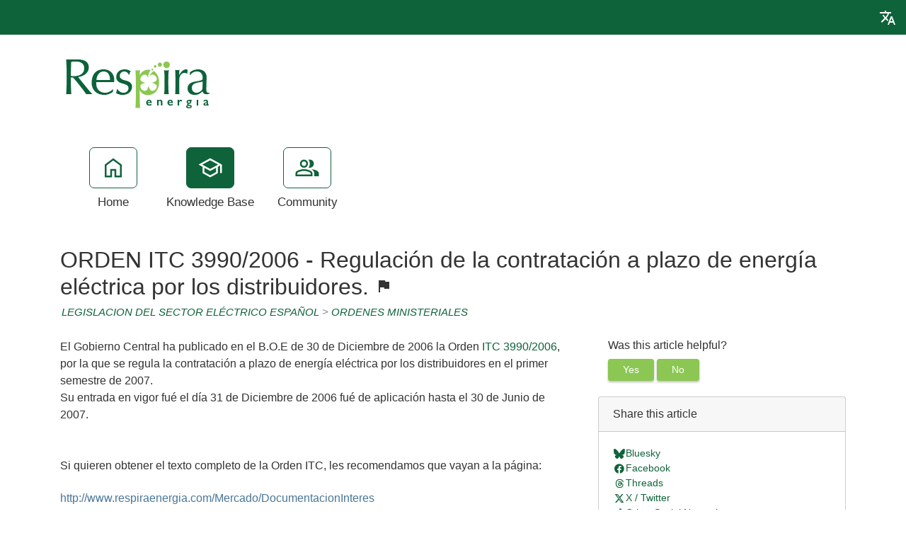

--- FILE ---
content_type: text/html; charset=utf-8
request_url: https://www.respiraenergia.com/support/kb/a77/orden-itc-3990-2006-regulacion-de-la-contratacion-plazo-de-energia-electrica-por-los-distribuidores_.aspx
body_size: 11874
content:
<!-- Copyright (c) SmarterTools Inc.  All rights reserved.  https://www.smartertools.com/ -->


<!DOCTYPE html>
<html class="smartertrack-portal">
<head>
                <meta name='viewport' content='width=device-width, initial-scale=1.0' />
                <meta name='format-detection' content='telephone=no' />
            <meta charset="utf-8" /><meta name="viewport" content="width=device-width, initial-scale=1" /><title>
	ORDEN ITC 3990/2006 - Regulación de la contratación a plazo de energía eléctrica por los distribuidores.
</title>
<link rel='shortcut icon' id='FavIcon' href='/support/favicon.ico?v=199084' type='image/x-icon' />
<link rel='icon' id='FavIcon' href='/support/favicon.ico?v=199084' type='image/ico' />

<link rel='preload' as='font' href='/support/resources/fonts/Roboto.woff2' type='font/woff2' crossorigin='anonymous'>
<link type='text/css' rel='stylesheet' href='/support/dist/css/dropzone.css'>
<style type='text/css'>
	@-webkit-viewport { width: device-width; } @-moz-viewport { width: device-width; }
	ms-viewport { width: device-width; } o-viewport { width: device-width; } viewport { width: device-width; }
</style>
<link id='stylesheetportal' rel='stylesheet' href='/support/resources/css/portal-ltr-v-100.0.9482.22351.8de5a8dc4d1fb50.min.css'>
<style type='text/css'>
                    .smartertrack-portal {
                        --portal-bg: #FFFFFF;
                        --portal-borders: #00000032;
                        --portal-fg: #333333;
                        --portal-header-bg: #00000008;
                        --portal-link-color: #0F633B;
                        --portal-link-color-hover: #19A563;
                        --c-buttonTextColor: #FFFFFF;
                        --c-buttonTextColorDark06: #F7F7F7;
                        --c-buttonTextColorDark15: #ECECEC;
                        --c-cbDark30: #CCCCCC;
                        --c-cbDisabled: #F2F2F2;
                        --c-cbHover: #CCCCCC;
                        --c-cookiePrimaryColor: #237AFC;
                        --c-cookieSecondaryColor: #FFFFFF;
                        --c-fontDark20: #0D0D0D;
                        --c-fontDisabled: #0D0D0D;
                        --c-fontLight20: #4C4C4C;
                        --c-navBarButtonDark15: #3B3B3B;
                        --c-navBarButtonDark20: #2E2E2E;
                        --c-navigationBackgroundColor: #545454;
                        --c-navigationText: #FFFFFF;
                        --c-primaryButtonColor: #0F633B;
                        --c-primaryButtonDarkColor: #083721;
                        --c-primaryButtonLight10: #0A4227;
                        --c-primaryColor: #0F633B;
                        --c-primaryFg: #000;
                        --c-secondary: #8BC752;
                        --c-secondaryButtonColor: #8BC752;
                        --c-secondaryButtonDarkColor: #71AE38;
                        --c-secondaryButtonLightColor: #9CCF6B;
                    }
                </style>
<script>
                var exports = exports || { };
                document.VR = '/support/';
                window.VR = '/support/';
                window.appRoot = '/support/';
            </script>
<script src='/support/dist/js/jquery-with-underscore.min.js?v=100.0.9482.22351.8de5a8dc4d1fb50'></script>
<script src='/support/dist/js/common.min.js?v=100.0.9482.22351.8de5a8dc4d1fb50'></script>
<script>
	var pageProperties = []; pageProperties['VR'] = '/support/';
</script><link rel='canonical' href='/support/kb/a77/orden-itc-3990-2006-regulacion-de-la-contratacion-plazo-de-energia-electrica-por-los-distribuidores_.aspx' />
                        <!-- Global site tag (gtag.js) - Google Analytics -->
                        <script async src='https://www.googletagmanager.com/gtag/js?id=UA-24334402-1'></script>
                        <script>
                          window.dataLayer = window.dataLayer || [];
                          function gtag(){dataLayer.push(arguments);}
                          gtag('js', new Date());
                          gtag('config', 'UA\x2d24334402\x2d1');
                        </script>
                    
<style type='text/css'>.btn-default { background-color: #0F633B; border-color: #0F633B; }

.btn-default:hover {background-color: #8BC752!important; border-color: #0F633B!important; color: white !important;}

.form-control { border-color: #0F633B; }

.form-control:focus { border-color: #8BC752; }

.MasterHeader { background-color: white; }

#masterUserBar{ background-color: #0F633B; }

#masterUserBar div.container div.item a.btn-default { border-color: #0F633B!important; background-color: white!important; color: #0F633B;}

#masterUserBar div.container:hover div.item:hover a.btn-default:hover { border-color: #0F633B!important; background-color: #8BC752!important; color: #0F633B;}

.band1 {color: #0F633B; }

.band2 {background-color: #0F633B; border-color: #0F633B;}

.btn-primary {background-color: #0F633B; border-color: #0F633B;}

.btn-primary:hover {background-color: #8BC752; border-color: #8BC752;}

.btn-primary:focus {background-color: #8BC752; border-color: #8BC752;}

footer { background-color: white; color: white;}

footer a { display: none;}

footer p { display: none;}

h1 {color:#0F633B;}

#cbt_checkMark {left:0px !important;}</style>
<meta http-equiv="cache-control" content="no-cache"><meta http-equiv="pragma" content="no-cache"></head>

<body class=" ltr" dir="ltr">
    <form action="/support/kb/a77/orden-itc-3990-2006-regulacion-de-la-contratacion-plazo-de-energia-electrica-por-los-distribuidores_.aspx" enctype="" id="aspnetForm" method="post" name="aspnetForm" target="" autocomplete="off">
<div>
<input type="hidden" name="__EVENTTARGET" id="__EVENTTARGET" value="" />
<input type="hidden" name="__EVENTARGUMENT" id="__EVENTARGUMENT" value="" />
<input type="hidden" name="__VIEWSTATE" id="__VIEWSTATE" value="gDZW1R2rrA9b7xARM3LTByu3yzkwN8RGvRbGrps6Y+q35rlSoOcKe8owOSuZttpbXnYqYpHt19s6XPYEo71sMb6oVJs=" />
</div>

<script type="text/javascript">
//<![CDATA[
var theForm = document.forms['aspnetForm'];
if (!theForm) {
    theForm = document.aspnetForm;
}
function __doPostBack(eventTarget, eventArgument) {
    if (!theForm.onsubmit || (theForm.onsubmit() != false)) {
        theForm.__EVENTTARGET.value = eventTarget;
        theForm.__EVENTARGUMENT.value = eventArgument;
        theForm.submit();
    }
}
//]]>
</script>



<script src="/support/ScriptResource.axd?d=[base64]" type="text/javascript"></script>
<div>

	<input type="hidden" name="__VIEWSTATEGENERATOR" id="__VIEWSTATEGENERATOR" value="AD1EDB51" />
	<input type="hidden" name="__VIEWSTATEENCRYPTED" id="__VIEWSTATEENCRYPTED" value="" />
</div>
        <script type="text/javascript">
//<![CDATA[
Sys.WebForms.PageRequestManager._initialize('ctl00$ScriptManager1', 'aspnetForm', ['tctl00$MPH$UpdatePanel1','','tctl00$MPH$ctl01$UPCommentsHeader','','tctl00$MPH$ctl01$UPComments','','tctl00$MPH$ctl01$UPAddNewComment',''], [], [], 90, 'ctl00');
//]]>
</script>


        <div id="chattab"></div>

        <div id="wrap" class="portalwrap">
            
                <div id='masterUserBar' class='master-user-bar'>
                    
                    <div class='item btn-group'><a href='#' role='button' data-toggle='dropdown' data-target='#' class='userbar-button translate-button' draggable='false'><svg xmlns="http://www.w3.org/2000/svg" viewBox="0 0 24 24" fill="#FFFFFF" alt="Translate"><path d="M0 0h24v24H0V0z" fill="none"></path><path d="M12.87 15.07l-2.54-2.51.03-.03c1.74-1.94 2.98-4.17 3.71-6.53H17V4h-7V2H8v2H1v1.99h11.17C11.5 7.92 10.44 9.75 9 11.35 8.07 10.32 7.3 9.19 6.69 8h-2c.73 1.63 1.73 3.17 2.98 4.56l-5.09 5.02L4 19l5-5 3.11 3.11.76-2.04zM18.5 10h-2L12 22h2l1.12-3h4.75L21 22h2l-4.5-12zm-2.62 7l1.62-4.33L19.12 17h-3.24z"></path></svg></a><ul class='dropdown-menu dropdown-menu-right language-menu' role='menu'>
                    <li><a href='#' class='lang' data-locale='ar' draggable='false'>
                        <span>Arabic</span>
                        <span>العربية</span>
                    </a></li>
                    <li><a href='#' class='lang' data-locale='eu' draggable='false'>
                        <span>Basque</span>
                        <span>euskara</span>
                    </a></li>
                    <li><a href='#' class='lang' data-locale='ca' draggable='false'>
                        <span>Catalan</span>
                        <span>català</span>
                    </a></li>
                    <li><a href='#' class='lang' data-locale='zh-cn' draggable='false'>
                        <span>Chinese (Simplified, Mainland China)</span>
                        <span>中文</span>
                    </a></li>
                    <li><a href='#' class='lang' data-locale='zh-tw' draggable='false'>
                        <span>Chinese (Traditional, Taiwan)</span>
                        <span>中文</span>
                    </a></li>
                    <li><a href='#' class='lang' data-locale='hr' draggable='false'>
                        <span>Croatian</span>
                        <span>hrvatski</span>
                    </a></li>
                    <li><a href='#' class='lang' data-locale='cs' draggable='false'>
                        <span>Czech</span>
                        <span>čeština</span>
                    </a></li>
                    <li><a href='#' class='lang' data-locale='nl' draggable='false'>
                        <span>Dutch</span>
                        <span>Nederlands</span>
                    </a></li>
                    <li><a href='#' class='lang' data-locale='en' draggable='false'>
                        <span>English</span>
                        <span>English</span>
                    </a></li>
                    <li><a href='#' class='lang' data-locale='en-gb' draggable='false'>
                        <span>English (United Kingdom)</span>
                        <span>English </span>
                    </a></li>
                    <li><a href='#' class='lang' data-locale='fr' draggable='false'>
                        <span>French</span>
                        <span>français</span>
                    </a></li>
                    <li><a href='#' class='lang' data-locale='fr-ca' draggable='false'>
                        <span>French (Canada)</span>
                        <span>français </span>
                    </a></li>
                    <li><a href='#' class='lang' data-locale='gl' draggable='false'>
                        <span>Galician</span>
                        <span>galego</span>
                    </a></li>
                    <li><a href='#' class='lang' data-locale='de' draggable='false'>
                        <span>German</span>
                        <span>Deutsch</span>
                    </a></li>
                    <li><a href='#' class='lang' data-locale='he' draggable='false'>
                        <span>Hebrew</span>
                        <span>עברית</span>
                    </a></li>
                    <li><a href='#' class='lang' data-locale='hu' draggable='false'>
                        <span>Hungarian</span>
                        <span>magyar</span>
                    </a></li>
                    <li><a href='#' class='lang' data-locale='it' draggable='false'>
                        <span>Italian</span>
                        <span>italiano</span>
                    </a></li>
                    <li><a href='#' class='lang' data-locale='fa' draggable='false'>
                        <span>Persian</span>
                        <span>فارسی</span>
                    </a></li>
                    <li><a href='#' class='lang' data-locale='pl' draggable='false'>
                        <span>Polish</span>
                        <span>polski</span>
                    </a></li>
                    <li><a href='#' class='lang' data-locale='pt-br' draggable='false'>
                        <span>Portuguese (Brazil)</span>
                        <span>português </span>
                    </a></li>
                    <li><a href='#' class='lang' data-locale='ru' draggable='false'>
                        <span>Russian</span>
                        <span>русский</span>
                    </a></li>
                    <li><a href='#' class='lang' data-locale='es' draggable='false'>
                        <span>Spanish</span>
                        <span>español</span>
                    </a></li>
                    <li><a href='#' class='lang' data-locale='es-ES' draggable='false'>
                        <span>Spanish (Spain, International Sort)</span>
                        <span>español </span>
                    </a></li>
                    <li><a href='#' class='lang' data-locale='th' draggable='false'>
                        <span>Thai</span>
                        <span>ไทย</span>
                    </a></li></ul></div>
                    
                    
                </div>

            
                <header class='MasterHeader'>
                    <div class='container'>
                        <div class='logo'>
                    <a href="https://www.respiraenergia.com" 
                        title="RESPIRA ENERGIA" 
                        target='_blank' 
                        rel='noopener noreferrer'>
                        <img src="/support/AvatarHandler.ashx?logoid=61528&key=1324746898" alt="RESPIRA ENERGIA" />
                    </a></div>
                    </div>
                </header>
            

            
<!-- TopNavigationBar -->
<div class='top-nav-wrapper container'>
<div class='top-navigation-bar'>
<ul>
<li><a href='/support/Main/' class=''><svg xmlns="http://www.w3.org/2000/svg" viewBox="0 -960 960 960" fill="#444444"><path d="M226.67-186.67h140v-246.66h226.66v246.66h140v-380L480-756.67l-253.33 190v380ZM160-120v-480l320-240 320 240v480H526.67v-246.67h-93.34V-120H160Zm320-352Z"/></svg><div class='text-label'>Home</div></a></li>
<li><a href='/support/kb/root.aspx' class='selected'><svg xmlns="http://www.w3.org/2000/svg" viewBox="0 -960 960 960" fill="#444444"><path d="M479.33-120 192.67-276.67v-240L40-600l439.33-240L920-600v318h-66.67v-280L766-516.67v240L479.33-120Zm0-316 301.34-164-301.34-162-300 162 300 164Zm0 240.33 220-120.66v-162.34L479.33-360l-220-120v163.67l220 120.66ZM480-436Zm-.67 79.33Zm0 0Z"/></svg><div class='text-label'>Knowledge Base</div></a></li>
<li><a href='/support/community/search.aspx?sortBy=0' class=''><svg xmlns="http://www.w3.org/2000/svg" viewBox="0 -960 960 960" fill="#444444"><path d="M38.67-160v-100q0-34.67 17.83-63.17T105.33-366q69.34-31.67 129.67-46.17 60.33-14.5 123.67-14.5 63.33 0 123.33 14.5T611.33-366q31 14.33 49.17 42.83T678.67-260v100h-640Zm706.66 0v-102.67q0-56.66-29.5-97.16t-79.16-66.84q63 7.34 118.66 22.5 55.67 15.17 94 35.5 34 19.34 53 46.17 19 26.83 19 59.83V-160h-176ZM358.67-480.67q-66 0-109.67-43.66Q205.33-568 205.33-634T249-743.67q43.67-43.66 109.67-43.66t109.66 43.66Q512-700 512-634t-43.67 109.67q-43.66 43.66-109.66 43.66ZM732-634q0 66-43.67 109.67-43.66 43.66-109.66 43.66-11 0-25.67-1.83-14.67-1.83-25.67-5.5 25-27.33 38.17-64.67Q578.67-590 578.67-634t-13.17-80q-13.17-36-38.17-66 12-3.67 25.67-5.5 13.67-1.83 25.67-1.83 66 0 109.66 43.66Q732-700 732-634ZM105.33-226.67H612V-260q0-14.33-8.17-27.33-8.16-13-20.5-18.67-66-30.33-117-42.17-51-11.83-107.66-11.83-56.67 0-108 11.83-51.34 11.84-117.34 42.17-12.33 5.67-20.16 18.67-7.84 13-7.84 27.33v33.33Zm253.34-320.66q37 0 61.83-24.84Q445.33-597 445.33-634t-24.83-61.83q-24.83-24.84-61.83-24.84t-61.84 24.84Q272-671 272-634t24.83 61.83q24.84 24.84 61.84 24.84Zm0 320.66Zm0-407.33Z"/></svg><div class='text-label'>Community</div></a></li>
</ul>
</div>
</div>

            
            
	<div class='container'>
		<div itemscope itemtype="https://schema.org/Article">
			<div class="row">
				<div class="col-12">
					
				</div>
			</div>
			<div id="ctl00_MPH_contents">
				<div class='row'>
					<div class='article-content col-12'>
						<h1 itemprop="name" class='withSubtitle'>
							ORDEN ITC 3990/2006 - Regulación de la contratación a plazo de energía eléctrica por los distribuidores. <i class='toolsicon toolsicon-flag_24dp inline-privacy-icon'></i>
						</h1>
						<div class='h1-subtitle h1-subtitle-pad-bottom'>
							<a href='/support/kb/c3/legislacion-del-sector-electrico-espanol.aspx'>LEGISLACION DEL SECTOR EL&#201;CTRICO ESPA&#209;OL</a> &gt; <a href='/support/kb/c6/ordenes-ministeriales.aspx'>ORDENES MINISTERIALES</a>
						</div>
					</div>
				</div>

				<div class='row'>
					<div class='article-content col-xl-8 col-lg-8 col-md-8 col-sm-8'>
						<div itemprop="articleBody">
							<div style='font-family: Tahoma, Geneva, sans-serif;'>El Gobierno Central ha publicado en el B.O.E de 30 de Diciembre de 2006 la Orden <a href="http://soporte.respiraenergia.com/AvatarHandler.ashx?radfile=%5cCommon%5cITC3990%5f2006%5f1%2epdf" target="_blank">ITC 3990/2006</a>, por la que se regula la contrataci&oacute;n a plazo de energ&iacute;a el&eacute;ctrica por los distribuidores en el primer semestre de 2007.<br />
Su entrada en vigor fu&eacute; el d&iacute;a 31 de Diciembre de 2006 fu&eacute; de aplicaci&oacute;n hasta el 30 de Junio de 2007.<br />
<br />
<br />
<p>Si quieren obtener el texto completo de la Orden ITC, les recomendamos que vayan a la p&aacute;gina:</p>
<p><a href="http://www.respiraenergia.com/Mercado/DocumentacionInteres"><span style="color: #497699;">http://www.respiraenergia.com/Mercado/DocumentacionInteres</span></a></p></div>
						</div>
						
						<div class='article-footer'><span class='article-footer'>Article ID: 77</span>, <span class='article-footer' itemprop='datePublished'>Created: 11/4/2011 at 1:30 PM</span>, <span class='article-footer' itemprop='dateModified'>Modified: 11/4/2011 at 1:30 PM</span></div>
						<div id="ctl00_MPH_UpdatePanel1">
	
							<div id="ctl00_MPH_ctl01_KbCommentsDiv" class="KbComments">
    <div id="ctl00_MPH_ctl01_UPCommentsHeader">
		
                 
        
	</div>   

    <div id="ctl00_MPH_ctl01_UPComments">

	</div>
    
    <div id="ctl00_MPH_ctl01_UPAddNewComment">
		
            
        
	</div>
</div>

</div>
					</div>

					<div class='col-xl-4 col-lg-4 col-md-4'>
						<div class='side-links '>
							

<div>
	<h4>Was this article helpful?</h4>

	<div id="votingButtonArea" class="vote-buttons" style="display:;">
		<a id="A1" class="btn btn-secondary btn-sm" tabindex="0" onclick="frmKbArticle_voteUpClicked(this)"
			data-kbarticleid="77">Yes</a>
		<a id="A2" class="btn btn-secondary btn-sm" data-toggle="modal" href="#voteCommentModal">No</a>
	</div>

	<div id="votingResultsArea" style="display:none;">
		<div class='links'>Thanks for your feedback...</div>
	</div>

	<div id="votingButtonHelpfulCount" class="links notopmargin"></div>

	
	<div class="modal fade" id="voteCommentModal" tabindex="-1" role="dialog" aria-labelledby="voteCommentModalLabel" aria-hidden="true">
		<div class="modal-dialog">
			<div class="modal-content">
				<div class="modal-header">
					<h4 class="modal-title" id="voteCommentModalLabel" enableviewstate="false">Help us improve</h4>
					<button id="btnVoteX" type="button" class="close" data-dismiss="modal" aria-hidden="true">&times;</button>
				</div>
				<div class="modal-body">
					<div class="form-group" style="margin-bottom: 0;">
						<label class="col-12" style="padding: 0;">How can this article be improved?</label>
						<textarea name="ctl00$MPH$VotingButtons$txtNotHelpfulComment" rows="5" cols="20" id="txtNotHelpfulComment" class=" col-12 form-control">
</textarea>
					</div>
				</div>
				<div class="modal-footer">
					<button id="btnVoteClose" type="button" class="btn btn-secondary" data-dismiss="modal" aria-hidden="true">Cancel</button>
					<button id="btnVoteSubmit" type="button" class="btn btn-primary" data-dismiss="modal" onclick="frmKbArticle_voteDownClicked(this, $('#txtNotHelpfulComment').val())"
						data-kbarticleid="77">
						Submit
					</button>
				</div>
			</div>
		</div>
	</div>
</div>

							
							
				<div class='card side-card'>
					<div class='card-header'>Share this article</div>
					<div class='card-body'>
			
						<div class='action-link'>
							<a href='https&#x3a;&#x2f;&#x2f;bsky&#x2e;app&#x2f;intent&#x2f;compose&#x3f;text&#x3d;ORDEN&#x2b;ITC&#x2b;3990&#x25;2f2006&#x2b;&#x2d;&#x2b;Regulaci&#x25;c3&#x25;b3n&#x2b;de&#x2b;la&#x2b;contrataci&#x25;c3&#x25;b3n&#x2b;a&#x2b;plazo&#x2b;de&#x2b;energ&#x25;c3&#x25;ada&#x2b;el&#x25;c3&#x25;a9ctrica&#x2b;por&#x2b;los&#x2b;distribuidores&#x2e;&#x2b;https&#x25;3a&#x25;2f&#x25;2fwww&#x2e;respiraenergia&#x2e;com&#x25;3a443&#x25;2fsupport&#x25;2fkb&#x25;2fa77&#x25;2fview' rel='noopener noreferrer' target='_blank'>
								<i class='toolsicon toolsicon-bluesky toolsicon-fw'></i>
								<span>Bluesky</span>
							</a>
						</div>
					
						<div class='action-link'>
							<a href='https&#x3a;&#x2f;&#x2f;www&#x2e;facebook&#x2e;com&#x2f;sharer&#x2e;php&#x3f;u&#x3d;https&#x25;3a&#x25;2f&#x25;2fwww&#x2e;respiraenergia&#x2e;com&#x25;3a443&#x25;2fsupport&#x25;2fkb&#x25;2fa77&#x25;2forden&#x2d;itc&#x2d;3990&#x2d;2006&#x2d;regulacion&#x2d;de&#x2d;la&#x2d;contratacion&#x2d;plazo&#x2d;de&#x2d;energia&#x2d;electrica&#x2d;por&#x2d;los&#x2d;distribuidores&#x5f;&#x2e;aspx&#x26;t&#x3d;ORDEN&#x2b;ITC&#x2b;3990&#x25;2f2006&#x2b;&#x2d;&#x2b;Regulaci&#x25;c3&#x25;b3n&#x2b;de&#x2b;la&#x2b;contrataci&#x25;c3&#x25;b3n&#x2b;a&#x2b;plazo&#x2b;de&#x2b;energ&#x25;c3&#x25;ada&#x2b;el&#x25;c3&#x25;a9ctrica&#x2b;por&#x2b;los&#x2b;distribuidores&#x2e;' rel='noopener noreferrer' target='_blank'>
								<i class='toolsicon toolsicon-facebook toolsicon-fw'></i>
								<span>Facebook</span>
							</a>
						</div>
					
						<div class='action-link'>
							<a href='https&#x3a;&#x2f;&#x2f;www&#x2e;threads&#x2e;net&#x2f;intent&#x2f;post&#x3f;url&#x3d;https&#x25;3a&#x25;2f&#x25;2fwww&#x2e;respiraenergia&#x2e;com&#x25;3a443&#x25;2fsupport&#x25;2fkb&#x25;2fa77&#x25;2fview&#x26;text&#x3d;ORDEN&#x2b;ITC&#x2b;3990&#x25;2f2006&#x2b;&#x2d;&#x2b;Regulaci&#x25;c3&#x25;b3n&#x2b;de&#x2b;la&#x2b;contrataci&#x25;c3&#x25;b3n&#x2b;a&#x2b;plazo&#x2b;de&#x2b;energ&#x25;c3&#x25;ada&#x2b;el&#x25;c3&#x25;a9ctrica&#x2b;por&#x2b;los&#x2b;distribuidores&#x2e;' rel='noopener noreferrer' target='_blank'>
								<i class='toolsicon toolsicon-threads toolsicon-fw'></i>
								<span>Threads</span>
							</a>
						</div>
					
						<div class='action-link'>
							<a href='https&#x3a;&#x2f;&#x2f;twitter&#x2e;com&#x2f;home&#x3f;status&#x3d;ORDEN&#x2b;ITC&#x2b;3990&#x25;2f2006&#x2b;&#x2d;&#x2b;Regulaci&#x25;c3&#x25;b3n&#x2b;de&#x2b;la&#x2b;contrataci&#x25;c3&#x25;b3n&#x2b;a&#x2b;plazo&#x2b;de&#x2b;energ&#x25;c3&#x25;ada&#x2b;el&#x25;c3&#x25;a9ctrica&#x2b;por&#x2b;los&#x2b;distribuidores&#x2e;&#x2b;https&#x25;3a&#x25;2f&#x25;2fwww&#x2e;respiraenergia&#x2e;com&#x25;3a443&#x25;2fsupport&#x25;2fkb&#x25;2fa77&#x25;2fview' rel='noopener noreferrer' target='_blank'>
								<i class='toolsicon toolsicon-x-twitter toolsicon-fw'></i>
								<span>X &#x2F; Twitter</span>
							</a>
						</div>
					
						<div class='action-link'>
							<a href='#shareModal' data-toggle='modal'>
								<i class='toolsicon toolsicon-share toolsicon-fw'></i>
								<span>Other Social Networks</span>
							</a>
						</div>
					<div class="modal fade" id="shareModal" tabindex="-1" role="dialog" aria-labelledby="shareModalLabel" aria-hidden="true">
	<div class="modal-dialog">
		<div class="modal-content">
			<div class="modal-header">
				<h4 class="modal-title" id="shareModalLabel">
					Share With Others
				</h4><button type="button" class="close" data-dismiss="modal" aria-hidden="true">&times;</button>
			</div><div class="modal-body sharing-dialog">
				<div class="row">
					<div class="col-md-4">
						<a href="https://blogmarks.net/my/new.php?mini=1&amp;simple=1&amp;url=https%3a%2f%2fwww.respiraenergia.com%3a443%2fsupport%2fkb%2fa77%2forden-itc-3990-2006-regulacion-de-la-contratacion-plazo-de-energia-electrica-por-los-distribuidores_.aspx&amp;title=SmarterTools+Inc." rel="noopener noreferrer" target="_blank" class="btn btn-secondary btn-block">Blogmarks</a>
					</div><div class="col-md-4">
						<a href="https://bsky.app/intent/compose?text=SmarterTools+Inc.+https%3a%2f%2fwww.respiraenergia.com%3a443%2fsupport%2fkb%2fa77%2fview" rel="noopener noreferrer" target="_blank" class="btn btn-secondary btn-block">Bluesky</a>
					</div><div class="col-md-4">
						<a href="https://digg.com/submit?phase=2&amp;url=https%3a%2f%2fwww.respiraenergia.com%3a443%2fsupport%2fkb%2fa77%2forden-itc-3990-2006-regulacion-de-la-contratacion-plazo-de-energia-electrica-por-los-distribuidores_.aspx&amp;title=SmarterTools+Inc." rel="noopener noreferrer" target="_blank" class="btn btn-secondary btn-block">Digg</a>
					</div>
				</div><div class="row">
					<div class="col-md-4">
						<a href="https://www.diigo.com/post?url=https%3a%2f%2fwww.respiraenergia.com%3a443%2fsupport%2fkb%2fa77%2forden-itc-3990-2006-regulacion-de-la-contratacion-plazo-de-energia-electrica-por-los-distribuidores_.aspx&amp;title=SmarterTools+Inc." rel="noopener noreferrer" target="_blank" class="btn btn-secondary btn-block">Diigo</a>
					</div><div class="col-md-4">
						<a href="https://www.facebook.com/sharer.php?u=https%3a%2f%2fwww.respiraenergia.com%3a443%2fsupport%2fkb%2fa77%2forden-itc-3990-2006-regulacion-de-la-contratacion-plazo-de-energia-electrica-por-los-distribuidores_.aspx&amp;t=SmarterTools+Inc." rel="noopener noreferrer" target="_blank" class="btn btn-secondary btn-block">Facebook</a>
					</div><div class="col-md-4">
						<a href="https://www.linkedin.com/shareArticle?mini=true&amp;url=https%3a%2f%2fwww.respiraenergia.com%3a443%2fsupport%2fkb%2fa77%2forden-itc-3990-2006-regulacion-de-la-contratacion-plazo-de-energia-electrica-por-los-distribuidores_.aspx&amp;title=SmarterTools+Inc." rel="noopener noreferrer" target="_blank" class="btn btn-secondary btn-block">LinkedIn</a>
					</div>
				</div><div class="row">
					<div class="col-md-4">
						<a href="https://mix.com/mixit?url=https%3a%2f%2fwww.respiraenergia.com%3a443%2fsupport%2fkb%2fa77%2forden-itc-3990-2006-regulacion-de-la-contratacion-plazo-de-energia-electrica-por-los-distribuidores_.aspx" rel="noopener noreferrer" target="_blank" class="btn btn-secondary btn-block">Mix</a>
					</div><div class="col-md-4">
						<a href="https://www.netvouz.com/action/submitBookmark?url=https%3a%2f%2fwww.respiraenergia.com%3a443%2fsupport%2fkb%2fa77%2forden-itc-3990-2006-regulacion-de-la-contratacion-plazo-de-energia-electrica-por-los-distribuidores_.aspx&amp;title=SmarterTools+Inc.&amp;description=SmarterTools+Inc." rel="noopener noreferrer" target="_blank" class="btn btn-secondary btn-block">Netvouz</a>
					</div><div class="col-md-4">
						<a href="https://reddit.com/submit?url=https%3a%2f%2fwww.respiraenergia.com%3a443%2fsupport%2fkb%2fa77%2forden-itc-3990-2006-regulacion-de-la-contratacion-plazo-de-energia-electrica-por-los-distribuidores_.aspx&amp;title=SmarterTools+Inc." rel="noopener noreferrer" target="_blank" class="btn btn-secondary btn-block">Reddit</a>
					</div>
				</div><div class="row">
					<div class="col-md-4">
						<a href="https://www.threads.net/intent/post?url=https%3a%2f%2fwww.respiraenergia.com%3a443%2fsupport%2fkb%2fa77%2fview&amp;text=SmarterTools+Inc." rel="noopener noreferrer" target="_blank" class="btn btn-secondary btn-block">Threads</a>
					</div><div class="col-md-4">
						<a href="https://www.tumblr.com/share?v=3&amp;u=https%3a%2f%2fwww.respiraenergia.com%3a443%2fsupport%2fkb%2fa77%2forden-itc-3990-2006-regulacion-de-la-contratacion-plazo-de-energia-electrica-por-los-distribuidores_.aspx&amp;t=SmarterTools+Inc." rel="noopener noreferrer" target="_blank" class="btn btn-secondary btn-block">Tumblr</a>
					</div><div class="col-md-4">
						<a href="https://twitter.com/home?status=SmarterTools+Inc.+https%3a%2f%2fwww.respiraenergia.com%3a443%2fsupport%2fkb%2fa77%2fview" rel="noopener noreferrer" target="_blank" class="btn btn-secondary btn-block">X / Twitter</a>
					</div>
				</div>
			</div><div class="modal-footer">
				<button type="button" class="btn btn-secondary" data-dismiss="modal" aria-hidden="true">Cancel</button>
			</div>
		</div>
	</div>
</div>
				<div class='action-link'>
				<a href='#' onclick='window.focus(); window.print();'>
					<i class='toolsicon toolsicon-print toolsicon-fw'></i>
					<span>Print</span>
				</a>
				</div>
			</div></div>
							
						</div>
					</div>
				</div>
			</div>
		</div>
	</div>
	

<div id="GenericDeleteConfirmation" class="modal fade" tabindex="-1" role="dialog" aria-labelledby="myModalLabel" aria-hidden="true">
    <div class="modal-dialog">
        <div class="modal-content">
            <div class="modal-header">
                <h3 class="modal-title" id="GenericDeleteConfirmationTitle">Delete Confirmation</h3>
                <button type="button" class="close" data-dismiss="modal" aria-hidden="true">&times;</button>
            </div>
            <div class="modal-body">
                <div class="form-horizontal" role="form">
                    <div class="form-group">
                        <div id="GenericDeleteConfirmationDescription" class="col-lg-12">Are you sure you want to delete this item?</div>
                    </div>
                </div>
            </div>
            <div class="modal-footer">
                <button type="button" class="btn btn-secondary" data-dismiss="modal">Cancel</button>
                <button type="button" class="btn btn-primary" id="GenericDeleteConfirmationOkButton">Delete</button>
            </div>
        </div>
    </div>
</div>

<script>
let genericDeleteConfirmationObject = null;
function ShowGenericDeleteConfirmation(callbackOnDelete, options){
    options = options || {};

    // Set the title if provided
    if (options.title) {
        $('#GenericDeleteConfirmationTitle').text(options.title);
    }

    // Set the description text
    const description = options.description || "Are\x20you\x20sure\x20you\x20want\x20to\x20delete\x20this\x20item\x3f";
    $('#GenericDeleteConfirmationDescription').text(description);

    // Set the delete button text if provided
    const deleteButtonText = options.deleteButtonText || "Delete";
    $('#GenericDeleteConfirmationOkButton')
        .text(deleteButtonText)
        .off('click')
        .on('click', onOkButtonClicked);    
    
    genericDeleteConfirmationObject = genericDeleteConfirmationObject || new bootstrap.Modal(document.getElementById('GenericDeleteConfirmation'));
    genericDeleteConfirmationObject.show();
    return false;
    
    function onOkButtonClicked(){
        genericDeleteConfirmationObject.hide();
        if (typeof callbackOnDelete == 'function')
            callbackOnDelete();
    }
}
</script>


            <div id="push"></div>
        </div>
        
                <footer>
                    <div class='container'>
                        <div class='row'>
                            <div class='col-lg-10'>
                                
                                <p><a href='https://www.smartertools.com/smartertrack/online-help-desk'>Help Desk Software</a> Powered by <a href='https://www.smartertools.com/'>SmarterTools</a></p>
                                
                            </div>
                            <div class='col-lg-2'>
                                
                    <a href='/support/Management/Root.aspx' target='_blank' class='btn btn-primary btn-managementInterfaceLink' style='margin-top: 20px;'>
                        Management Interface
                    </a>
                   
                            </div>
                        </div>
                    </div>
                    <script>
                        disclaimerDomain='www.respiraenergia.com';
                        disclaimerPath='/support/';
                    </script>
                </footer>
            


        
        <div id="ctl00_forgotPassModal" class="modal fade" tabindex="-1" role="dialog" aria-labelledby="forgotPassModalLabel" aria-hidden="true">
            <div class="modal-dialog">
                <div class="modal-content">
                    <div class="modal-header">
                        <h4 id="ctl00_forgotPassTitle" class="modal-title"></h4>
                        <button id="btnForgotPasswordX" type="button" class="close" data-dismiss="modal" aria-hidden="true" clientidmode="Static">&times;</button>
                    </div>
                    <div class="modal-body">
                        <div id="forgotPassMessage"></div>
                        <p id="ctl00_forgotPassInstructions"></p>
                        <br />
                        <div class="form-horizontal" role="form">
                            <div class="form-group">
                                <label class="col-lg-3 col-form-label" for="EmailBox">
                                    forgotPassLbl</label>
                                <div class="col-lg-9">
                                    <div class="controls">
                                        <input name="ctl00$EmailBox" type="text" size="40" id="EmailBox" class="form-control" />
                                    </div>
                                </div>
                            </div>
                            <div class="form-group">
                                <label id="ctl00_CenterOr" style="width: 100%; text-align: center;"></label>
                            </div>
                            <div class="form-group">
                                <label class="col-lg-3 col-form-label" for="UserNameBox">
                                    Username</label>
                                <div class="col-lg-9">
                                    <div class="controls">
                                        <input name="ctl00$UserNameBox" type="text" size="40" id="UserNameBox" class="form-control" />
                                    </div>
                                </div>
                            </div>
                        </div>
                    </div>
                    <div class="modal-footer">
                        <button id="btnCancelForgotPassword" type="button" class="btn btn-secondary" data-dismiss="modal" clientidmode="Static">
                            Cancel</button>
                        <button type="button" class="btn btn-primary" data-dismiss="modal" id="sendResetEmail">
                            Send Reset Email</button>
                    </div>
                </div>
            </div>
        </div>

        
        <div id="loginModal" tabindex="-1" class="modal fade" role="dialog" aria-labelledby="loginModalLabel" aria-hidden="true">
	
            <div class='modal-dialog'>
                <div class='modal-content'>
                    <div class="modal-header">
                        <h4 id="loginModalLabel" class="modal-title">Please log in below</h4>
                        <button id="btnLoginX" type="button" class="close" data-dismiss="modal" aria-hidden="true" clientidmode="Static">&times;</button>
                    </div>
                    <div class="modal-body">
                        <div id="loginMessage"></div>
                        <div id="loginInfoMessage"></div>

                        <div class="form-horizontal" role="form">
                            <!-- LOGIN SECTION (Username/Password) - Initially visible -->
                            <div id="loginSection">
                                <div class="form-group">
                                    <label id="ctl00_lblUsername" class="col-3 col-form-label" for="loginUsername">Username</label>
                                    <div class="col-9">
                                        <input name="ctl00$loginUsername" type="text" id="loginUsername" class="form-control" autocomplete="username" placeholder="Username" />
                                    </div>
                                </div>
                                <div class="form-group">
                                    <label id="ctl00_lblPassword" class="col-3 col-form-label" for="loginPassword">Password</label>
                                    <div class="col-9">
                                        <input name="ctl00$loginPassword" type="password" id="loginPassword" class="form-control" autocomplete="current-password" placeholder="Password" />
                                    </div>
                                </div>
                                <div class="form-group">
                                    <div class="col-md-3"></div>
                                    <div class="col-md-9">
                                        <div class="checkbox">
                                            <label>
                                                <input type="checkbox" id="loginRememberMe">
                                                Remember Me
                                            </label>
                                        </div>
                                    </div>
                                </div>
                                <div class="form-group">
                                    <div class="col-md-3"></div>
                                    <div class="col-md-9">
                                        
                                    </div>
                                </div>
                            </div>

                            <!-- TFA SECTION (Verification Code) - Initially hidden -->
                            <div id="tfaSection" style="display:none;">
                                <div class="form-group">
                                    <label id="ctl00_lblVerificationCode" class="col-3 col-form-label" for="tfaCode">Verification Code</label>
                                    <div class="col-9">
                                        <input type="text" id="tfaCode" class="form-control" clientidmode="Static" autocomplete="one-time-code" placeholder="" />
                                    </div>
                                </div>
                                <div class="form-group">
                                    <div class="col-md-3"></div>
                                    <div class="col-md-9">
                                        <p id="ctl00_tfaEmailMessage" style="display:none;">A code was sent to the recovery email address. Please provide the 6-digit code.</p>
                                        <p id="ctl00_tfaRFCMessage" style="display:none;">A code can be retrieved from your authentication app. Please provide the 6-digit code.</p>
                                        <p id="ctl00_tfaRecoverMessage" style="display:none;">An email was sent to your recovery email address. If you need further assistance, please contact your system admin.</p>
                                    </div>
                                </div>
                                <div class="form-group">
                                    <div class="col-md-3"></div>
                                    <div class="col-md-9" style="text-align: center;">
                                        <a href="#" id="lnkResendLoginCodePortal" style="display:none;">Resend Code</a>
                                        <a href="../MasterPages/#" id="ctl00_lnkCantAccessTFA" style="display:none;">Trouble with the code?</a>
                                    </div>
                                </div>
                            </div>
                        </div>
                    </div>
                    <div class="modal-footer">
                        <button id="btnBackLogin" class="btn btn-secondary CancelButton" aria-hidden="true" type="button" style="display:none;">Back</button>
                        <button id="btnCloseLogin" class="btn btn-secondary" data-dismiss="modal" aria-hidden="true" type="button">Close</button>
                        
                        <button id="loginSubmitButton" class="btn btn-primary noFadeDisabled">Log In</button>
                    </div>
                </div>
            </div>
        
</div>

        <!-- NOT LOGGED IN MODAL -->
        <div class="modal fade" id="notLoggedIn" tabindex="-1" role="dialog" aria-labelledby="myModalLabel" aria-hidden="true">
            <div class="modal-dialog">
                <div class="modal-content">
                    <div class="modal-header">
                        <h3 id="ctl00_notLoggedInTitle" class="modal-title">Not Logged In</h3>
                        <button type="button" class="close" data-dismiss="modal" aria-hidden="true">&times;</button>
                    </div>
                    <div class="modal-body">
                        <div class="form-horizontal" role="form">
                            <div class="form-group">
                                <span id="ctl00_notLoggedInText" class="col-lg-12 col-form-label" for="EmailBox">You must be logged in to perform this action.</span>
                            </div>
                        </div>
                    </div>
                    <div class="modal-footer">
                        <button type="button" class="btn btn-secondary" data-dismiss="modal">Ok</button>
                    </div>
                </div>
            </div>
        </div>

        
    <script src="/support/dist/js/optional/autosize.js?v=100.0.9482.22351.8de5a8dc4d1fb50"></script>
	<script src="/support/dist/js/portal/kbcomments.js?v=100.0.9482.22351.8de5a8dc4d1fb50"></script>
	<script src="/support/dist/js/portal/kbratings.js?v=100.0.9482.22351.8de5a8dc4d1fb50"></script>
	<script src="/support/dist/js/portal/knowledge-base.js?v=100.0.9482.22351.8de5a8dc4d1fb50"></script>
	<script>
		function frmKbArticle_voteDownClicked(thisItem, comment) {
			const kbArticleID = $(thisItem).attr('data-kbArticleID');
			Portal.KnowledgeBase.Api.voteDown(kbArticleID, comment)
				.then(function (data) {
					$('#votingButtonArea').hide();
					$('#votingButtonHelpfulCount').text(data.helpfulNote);
					$('#votingResultsArea').show();
				});			
		}

		function frmKbArticle_voteUpClicked(thisItem) {
			const kbArticleID = $(thisItem).attr('data-kbArticleID');
			Portal.KnowledgeBase.Api.voteUp(kbArticleID)
				.then(function (data) {
					$('#votingButtonArea').hide();
					$('#votingButtonHelpfulCount').text(data.helpfulNote);
					$('#votingResultsArea').show();
				});	
        }
		
		function toggleFlagForReviewClicked(id){
			Portal.KnowledgeBase.Api.toggleFlagForReview(id)
			.then(function(){
				window.location.reload();
			});
		}
    </script>

        <script src="/support/dist/js/portal/portalcommon.min.js?v=100.0.9482.22351.8de5a8dc4d1fb50"></script>
        <script src="/support/Scripts/jquery.signalR-2.4.3.min.js"></script>
        <script src="/support/signalr/hubs"></script>
        <script>
            var cookieEnabled = (navigator.cookieEnabled) ? true : false;
            if (typeof navigator.cookieEnabled == "undefined" && !cookieEnabled) {
                document.cookie = "testcookie";
                cookieEnabled = (document.cookie.indexOf("testcookie") != -1) ? true : false;
            }

            if (!cookieEnabled) {
                $('#loginMessage').html("<div class='alert alert-danger'><i class='toolsicon toolsicon-exclamation-triangle toolsicon-2x pull-left'></i>" + "Cookies Must Be Enabled To Log In" + "</div>");
            }

            $('#btnForgotPasswordX, #btnCancelForgotPassword').on('click',
                function () {
                    $('#forgotPassMessage').empty();
                });
            
            Notifications.initialize({
                defaultSuccessMessage: "The\x20action\x20completed\x20successfully\x2e",
                defaultFailureMessage: "An\x20Error\x20Has\x20Occurred\x2e",
            });
        </script>
        
        

    

<script type="text/javascript">
//<![CDATA[
var tfaSmtpEnabled = false; $('#commentBox').focus(function() {$('#notLoggedIn').modal('show'); return false;});//]]>
</script>
</form>
</body>
</html>


--- FILE ---
content_type: text/html; charset=utf-8
request_url: https://www.respiraenergia.com/CspReports.ashx
body_size: 3626
content:
 
<!DOCTYPE html>
<!--[if IE 9]> <html lang="es" class="ie9"> <![endif]-->
<!--[if !IE]><![endif]-->
<html lang="es">
<head>
<meta charset="utf-8">
<meta name="viewport" content="width=device-width, initial-scale=1.0">
<meta name="description" />
<title>Respira electricidad sin CO2</title>
<link rel="shortcut icon" href="/img/favicon.png" type="image/png" />
<link rel="icon" href="/img/favicon.png" type="image/png" />

<link href="/Content/PluginCss?v=_PD3K0hzyJ9IgBghYmsTuqqGZpRChtcInuPtFIe7DkY1" rel="stylesheet"/>

<script src="/bundles/jquery?v=LYwc5OxGSW7ZpkTf7ckY3GOdqafOvzeknRc1cFb3gaI1"></script>

<script src="/bundles/Globalize?v=F_t4rXZYDJLwRUgx0oMv2W1JK69cs6ghFcZ_OecN_Vc1"></script>


<script src="/Localize/CldrData?c=es&amp;t=ACccgq0F2Yg%3D"></script>
<script>
Globalize.locale("es");var retries=0,checkExist=setInterval(function(){if(typeof InitViewPage=="function"){var n=$("body");n.data("viewloaded")!=="true"&&(InitViewPage(),n.data("viewloaded","true"));clearInterval(checkExist)}else retries++,retries>10&&clearInterval(checkExist)},800)
</script>
<script id="Cookiebot" src="https://consent.cookiebot.com/uc.js" data-cbid="a3a65480-6b50-4f31-8cd4-e13d96f577b1" data-blockingmode="auto" type="text/javascript"></script>

<link href="/Content/SiteCss?v=5_PRVhjwNnaspphMbCjKvUtksB2Mq_PqZM_d6qrJ2Mg1" rel="stylesheet"/>

</head>
<body class="no-trans">
<div class="scrollToTop circle"><i class="icon-up-open-big"></i></div>
<div class="page-wrapper">
<div class="header-container">
<div class="header-top ">
<div class="container">
<div class="row">

<div class="col-xs-12 ">
<div id="header-top-second" class="pull-right clearfix">
<ul class="list-inline">




 </ul>
</div>
</div>
</div>
</div>
</div>

<header class="header fixed clearfix ">
<div class="container">
<div class="row">
<div class="col-md-2 pr0">
<!-- header-left start -->
<div class="header-left clearfix">
<!-- logo -->
<div id="logo" class="logo">
<a href="/">
<img src="/img/logo respira.svg" /></a>

</div>
</div>
<!-- header-left end -->
</div>
<div class="col-md-10 p0">
<!-- header-right start -->
<div class="header-right clearfix">
<div class="main-navigation animated with-dropdown-buttons">
<!-- navbar start -->
<nav class="navbar navbar-default" >

<!-- Toggle get grouped for better mobile display -->
<div class="navbar-header">
<button type="button" class="navbar-toggle" data-toggle="collapse" data-target="#navbar-collapse-1">
<span class="sr-only">Toggle navigation</span>
<span class="icon-bar"></span>
<span class="icon-bar"></span>
<span class="icon-bar"></span>
</button>
</div>
<!-- Collect the nav links, forms, and other content for toggling -->
<div class="collapse navbar-collapse" id="navbar-collapse-1">
<!-- main-menu -->

<!-- main-menu end -->

<div class="header-dropdown-buttons ">

<a href="javascript:void(0)" data-toggle="dropdown" class="dropdown-toggle pl-10 pr-10"><i class="fas fa-globe-europe"></i> Castellano<i class="caret"></i></a>
<ul class="dropdown-menu dropdown-menu-right dropdown-animation" style="min-width:110px">
<li><a href="/Home/SetCulture/ca-ES">Mediterrani</a></li>
<li><a href="/Home/SetCulture/es-ES">Castellano</a></li>
<li><a href="/Home/SetCulture/en-US">English</a></li>
<li><a href="/Home/SetCulture/eu-ES">Euskera</a></li>
<li><a href="/Home/SetCulture/fr-FR">Fran&#231;ais</a></li>
<li><a href="/Home/SetCulture/gl-ES">Galego</a></li>
<li><a href="/Home/SetCulture/pt-PT">Portugu&#234;s</a></li>
<li><a href="/Home/SetCulture/it-IT">Italiano</a></li>
</ul>
</div>
</div>

</nav>
</div>
</div>
</div>
</div>
</div>
</header>
</div>
<div class="container">
<div class="breadcrumb">


</div>
</div>

<div id="page-start"></div>



<section class="pv-30"><div class="container">
<h2>P&#225;gina no encontrada</h2><p>
Disculpen pero no podemos encontrar la página solicitada.<br><br>
Es posible que la dirección html indicada esté mal escrita o bien, que se haya movido de lugar y la página haya desaparecido.<br><br>
Disculpar las moléstias.
</p>
</div>
</section>
<footer id="footer" class="clearfix dark">
<div class="footer">
<div class="container">
<div class="footer-inner">
<div class="row">
<div class="col-md-6 col-md-offset-3">
<div class="footer-content padding-ver-clear "> <div class="logo-footer">
<div class="row">
<div class="col-md-5 ">
<div>
<img id="logo-footer" class="right"  src="/img/Logo Respira white.svg" />

</div>
</div>
<div class="col-md-5">
<div style="display:flex">
<div style="width:78px">
<img src="/img/AppDownload.svg" />
</div>
<div>
<a href='https://play.google.com/store/apps/details?id=com.respira.mobile' target="_blank">
<img src="/img/es/google-play-badge.png" alt="Google Play" class="playstore-footer" style="margin-top:-5px" />
</a>
<a href='https://apps.apple.com/us/app/respira-inspira/id1478260032?ls=1' target="_blank">
<img src="/img/es/App_Store_RGB_blk.svg" alt="App Store" class="appstore-footer" />
</a>
</div>
</div>
</div>
<div class="col-md-2">
<a href="/QualityPolicy">
<img style="height:72px;margin-top:2px" src="/img/ISO_9001_RGB.png" />
</a>
</div>
</div>
</div>
<p class="text-center small">
Respira te permite obtener la electricidad directamente a precio de mercado mayorista. Respira analiza la forma de consumir de cada usuario y propone soluciones de mejora que te permiten entre otras cosas optimizar tu tarifa y generarte ahorros desde la primera factura.
</p>
<div class="row">
<div class="col-md-12">
<div class="footerAddress">
<div class="">
<div class="col-md-6 nopadding ">
<p><i class="text-default fa fa-map-marker-alt"></i> C/ Doctor Trueta, 183 9-5 08005 Barcelona</p>
</div>

<div class="col-md-4 nopadding">
<p><a href="mailto:soporte@respiraenergia.com" class="link-dark"><i class="text-default fa fa-envelope"></i> suport@respiraenergia.com</a></p>
</div>
</div>
<div class="">
<div class="col-md-6 nopadding">
<p><i class="text-default fa fa-map-marker-alt"></i> C/ Ayala, 11 28001 Madrid</p>
</div>

<div class="col-md-4 nopadding">
<p><a href="mailto:soporte@respiraenergia.com" class="link-dark"><i class="text-default fa fa-envelope"></i> soporte@respiraenergia.com</a></p>
</div>
</div>
<div class="">
<div class="col-md-6 nopadding ">
<p><i class="text-default fa fa-map-marker-alt"></i> C/ Rúa Ecuador, 14 36203 Vigo</p>
</div>
<div class="col-md-2 nopadding">
<p>
<i class="text-default fa fa-phone phone2"></i> <a href="tel:900732016" class="link-dark">900 732 016</a>
</p>
</div>
<div class="col-md-4 nopadding">
<p><a href="mailto:soporte@respiraenergia.com" class="link-dark"><i class="text-default fa fa-envelope"></i> soporte@respiraenergia.com</a></p>
</div>
</div>
</div>
</div>
</div>
<div class="separator"></div>
<div class="form-inline">
<p class="text-center margin-clear small"><a class="link-dark" href="/LegalNote">Aviso legal</a> | <a class="link-dark" href="/PrivacyPolicy">Pol&#237;tica de privacidad</a> | <a class="link-dark" href="/QualityPolicy">Pol&#237;tica de calidad</a> | <a class="link-dark" href="/LegalHub">Legal Hub</a> | Copyright 2010-2026. Todos los derechos reservados.</p>
</div>
</div>
</div>
</div>
</div>
</div>
</div>
</footer>

<div class="loading" id="loading" style="display:none">Loading&#8230;</div>
</div>

<script src="/bundles/jqueryUI?v=tG29gr4b89aZuHZhwb2RRduOLQe69zZ-D0yHV7Mp9SM1"></script>

<script src="/bundles/CommonJs?v=sns9THdyh4txYpL8BY9tWovesZuzNegNuiplfLwx4EA1"></script>

<script>RespiraWeb.baseUrl = "/"; </script>


<script src="/bundles/modernizr?v=inCVuEFe6J4Q07A0AcRsbJic_UE5MwpRMNGcOtk94TE1"></script>

<script src="/bundles/bootstrap?v=259GRi7C-wqLujdSFf7c8eD78BQusV-wO1OdFdk_FUc1"></script>

<script src="/bundles/template?v=dZCPZ6Bi9MvTPy3sOIPUJcRsM74EhLLb1GJbE5zJ_-I1"></script>


<script type="text/javascript">
var _gaq=_gaq||[];_gaq.push(["_setAccount","UA-18024279-1"]);_gaq.push(["_trackPageview"]),function(){var n=document.createElement("script"),t;n.type="text/javascript";n.async=!0;n.src=("https:"==document.location.protocol?"https://ssl":"http://www")+".google-analytics.com/ga.js";t=document.getElementsByTagName("script")[0];t.parentNode.insertBefore(n,t)}()
</script>



</body>
</html>


--- FILE ---
content_type: application/javascript
request_url: https://www.respiraenergia.com/support/dist/js/portal/kbratings.js?v=100.0.9482.22351.8de5a8dc4d1fb50
body_size: -1332
content:
function SetupRatingControls(){let t=$("body").hasClass("rtl"),n=$("ul.rateselector span");n.on("mouseover",(function(){let o=t?n.index(this):0,e=t?n.length:n.index(this)+1;n.slice(o,e).addClass("fill")})).on("mouseout",(function(){n.removeClass("fill")}))}$((function(){SetupRatingControls()}));

--- FILE ---
content_type: application/javascript
request_url: https://www.respiraenergia.com/support/dist/js/common.min.js?v=100.0.9482.22351.8de5a8dc4d1fb50
body_size: 110810
content:
new function(e){jQuery.datepicker.regional={af:{closeText:"Selekteer",prevText:"Vorige",nextText:"Volgende",currentText:"Vandag",monthNames:["Januarie","Februarie","Maart","April","Mei","Junie","Julie","Augustus","September","Oktober","November","Desember"],monthNamesShort:["Jan","Feb","Mrt","Apr","Mei","Jun","Jul","Aug","Sep","Okt","Nov","Des"],dayNames:["Sondag","Maandag","Dinsdag","Woensdag","Donderdag","Vrydag","Saterdag"],dayNamesShort:["Son","Maa","Din","Woe","Don","Vry","Sat"],dayNamesMin:["So","Ma","Di","Wo","Do","Vr","Sa"],weekHeader:"Wk",dateFormat:"dd/mm/yy",firstDay:1,isRTL:!1,showMonthAfterYear:!1,yearSuffix:""},"af-ZA":{dateFormat:"yy/mm/dd"},am:{dateFormat:"dd/mm/yy"},ar:{closeText:"إغلاق",prevText:"&#x3c;السابق",nextText:"التالي&#x3e;",currentText:"اليوم",monthNames:["كانون الثاني","شباط","آذار","نيسان","آذار","حزيران","تموز","آب","أيلول","تشرين الأول","تشرين الثاني","كانون الأول"],monthNamesShort:["1","2","3","4","5","6","7","8","9","10","11","12"],dayNames:["السبت","الأحد","الاثنين","الثلاثاء","الأربعاء","الخميس","الجمعة"],dayNamesShort:["سبت","أحد","اثنين","ثلاثاء","أربعاء","خميس","جمعة"],dayNamesMin:["سبت","أحد","اثنين","ثلاثاء","أربعاء","خميس","جمعة"],weekHeader:"أسبوع",dateFormat:"dd/mm/yy",firstDay:0,isRTL:!0,showMonthAfterYear:!1,yearSuffix:""},"ar-AE":{dateFormat:"dd/MM/yyyy"},"ar-BH":{dateFormat:"dd/MM/yyyy"},"ar-DZ":{dateFormat:"dd-MM-yyyy"},"ar-EG":{dateFormat:"dd/MM/yyyy"},"ar-IQ":{dateFormat:"dd/MM/yyyy"},"ar-JO":{dateFormat:"dd/MM/yyyy"},"ar-KW":{dateFormat:"dd/MM/yyyy"},"ar-LB":{dateFormat:"dd/MM/yyyy"},"ar-LY":{dateFormat:"dd/MM/yyyy"},"ar-MA":{dateFormat:"dd-MM-yyyy"},"ar-OM":{dateFormat:"dd/MM/yyyy"},"ar-QA":{dateFormat:"dd/MM/yyyy"},"ar-SA":{dateFormat:"dd/MM/yy"},"ar-SY":{dateFormat:"dd/MM/yyyy"},"ar-TN":{dateFormat:"dd-MM-yyyy"},"ar-YE":{dateFormat:"dd/MM/yyyy"},arn:{dateFormat:"dd-mm-yy"},"arn-CL":{dateFormat:"dd-mm-yy"},as:{dateFormat:"dd-mm-yy"},"as-IN":{dateFormat:"dd-mm-yy"},az:{closeText:"Bağla",prevText:"&#x3c;Geri",nextText:"İrəli&#x3e;",currentText:"Bugün",monthNames:["Yanvar","Fevral","Mart","Aprel","May","İyun","İyul","Avqust","Sentyabr","Oktyabr","Noyabr","Dekabr"],monthNamesShort:["Yan","Fev","Mar","Apr","May","İyun","İyul","Avq","Sen","Okt","Noy","Dek"],dayNames:["Bazar","Bazar ertəsi","Çərşənbə axşamı","Çərşənbə","Cümə axşamı","Cümə","Şənbə"],dayNamesShort:["B","Be","Ça","Ç","Ca","C","Ş"],dayNamesMin:["B","B","Ç","С","Ç","C","Ş"],weekHeader:"Hf",dateFormat:"dd.mm.yy",firstDay:1,isRTL:!1,showMonthAfterYear:!1,yearSuffix:""},"az-Cyrl":{dateFormat:"dd.mm.yy"},"az-Cyrl-AZ":{dateFormat:"dd.mm.yy"},"az-Latn":{dateFormat:"dd.mm.yy"},"az-Latn-AZ":{dateFormat:"dd.mm.yy"},ba:{dateFormat:"dd.mm.yy"},"ba-RU":{dateFormat:"dd.mm.yy"},be:{dateFormat:"dd.mm.yy"},"be-BY":{dateFormat:"dd.mm.yy"},bg:{closeText:"затвори",prevText:"&#x3c;назад",nextText:"напред&#x3e;",nextBigText:"&#x3e;&#x3e;",currentText:"днес",monthNames:["Януари","Февруари","Март","Април","Май","Юни","Юли","Август","Септември","Октомври","Ноември","Декември"],monthNamesShort:["Яну","Фев","Мар","Апр","Май","Юни","Юли","Авг","Сеп","Окт","Нов","Дек"],dayNames:["Неделя","Понеделник","Вторник","Сряда","Четвъртък","Петък","Събота"],dayNamesShort:["Нед","Пон","Вто","Сря","Чет","Пет","Съб"],dayNamesMin:["Не","По","Вт","Ср","Че","Пе","Съ"],weekHeader:"Wk",dateFormat:"dd.mm.yy",firstDay:1,isRTL:!1,showMonthAfterYear:!1,yearSuffix:""},"bg-BG":{dateFormat:"dd.mm.yy"},bn:{dateFormat:"dd-MM-yy"},"bn-BD":{dateFormat:"dd-MM-yy"},"bn-IN":{dateFormat:"dd-MM-yy"},bo:{dateFormat:"yy/mm/dd"},"bo-CN":{dateFormat:"yy/mm/dd"},br:{dateFormat:"dd/mm/yy"},"br-FR":{dateFormat:"dd/mm/yy"},bs:{closeText:"Zatvori",prevText:"&#x3c;",nextText:"&#x3e;",currentText:"Danas",monthNames:["Januar","Februar","Mart","April","Maj","Juni","Juli","August","Septembar","Oktobar","Novembar","Decembar"],monthNamesShort:["Jan","Feb","Mar","Apr","Maj","Jun","Jul","Aug","Sep","Okt","Nov","Dec"],dayNames:["Nedelja","Ponedeljak","Utorak","Srijeda","Četvrtak","Petak","Subota"],dayNamesShort:["Ned","Pon","Uto","Sri","Čet","Pet","Sub"],dayNamesMin:["Ne","Po","Ut","Sr","Če","Pe","Su"],weekHeader:"Wk",dateFormat:"dd.mm.yy",firstDay:1,isRTL:!1,showMonthAfterYear:!1,yearSuffix:""},"bs-Cyrl":{dateFormat:"dd.mm.yy"},"bs-Cyrl-BA":{dateFormat:"dd.mm.yy"},"bs-Latn":{dateFormat:"dd.mm.yy"},"bs-Latn-BA":{dateFormat:"dd.mm.yy"},ca:{closeText:"Tancar",prevText:"&#x3c;Ant",nextText:"Seg&#x3e;",currentText:"Avui",monthNames:["Gener","Febrer","Mar&ccedil;","Abril","Maig","Juny","Juliol","Agost","Setembre","Octubre","Novembre","Desembre"],monthNamesShort:["Gen","Feb","Mar","Abr","Mai","Jun","Jul","Ago","Set","Oct","Nov","Des"],dayNames:["Diumenge","Dilluns","Dimarts","Dimecres","Dijous","Divendres","Dissabte"],dayNamesShort:["Dug","Dln","Dmt","Dmc","Djs","Dvn","Dsb"],dayNamesMin:["Dg","Dl","Dt","Dc","Dj","Dv","Ds"],weekHeader:"Sm",dateFormat:"dd/mm/yy",firstDay:1,isRTL:!1,showMonthAfterYear:!1,yearSuffix:""},"ca-ES":{dateFormat:"dd/mm/yy"},"ca-ES-valencia":{dateFormat:"dd/mm/yy"},chr:{dateFormat:"mm/dd/yy"},"chr-Cher":{dateFormat:"mm/dd/yy"},"chr-Cher-US":{dateFormat:"mm/dd/yy"},co:{dateFormat:"dd/mm/yy"},"co-FR":{dateFormat:"dd/mm/yy"},cs:{closeText:"Zavřít",prevText:"&#x3c;Dříve",nextText:"Později&#x3e;",currentText:"Nyní",monthNames:["leden","únor","březen","duben","květen","červen","červenec","srpen","září","říjen","listopad","prosinec"],monthNamesShort:["led","úno","bře","dub","kvě","čer","čvc","srp","zář","říj","lis","pro"],dayNames:["neděle","pondělí","úterý","středa","čtvrtek","pátek","sobota"],dayNamesShort:["ne","po","út","st","čt","pá","so"],dayNamesMin:["ne","po","út","st","čt","pá","so"],weekHeader:"Týd",dateFormat:"dd.mm.yy",firstDay:1,isRTL:!1,showMonthAfterYear:!1,yearSuffix:""},"cs-CZ":{dateFormat:"dd.mm.yy"},cy:{dateFormat:"dd/mm/yy"},"cy-GB":{dateFormat:"dd/mm/yy"},da:{closeText:"Luk",prevText:"&#x3c;Forrige",nextText:"Næste&#x3e;",currentText:"Idag",monthNames:["Januar","Februar","Marts","April","Maj","Juni","Juli","August","September","Oktober","November","December"],monthNamesShort:["Jan","Feb","Mar","Apr","Maj","Jun","Jul","Aug","Sep","Okt","Nov","Dec"],dayNames:["Søndag","Mandag","Tirsdag","Onsdag","Torsdag","Fredag","Lørdag"],dayNamesShort:["Søn","Man","Tir","Ons","Tor","Fre","Lør"],dayNamesMin:["Sø","Ma","Ti","On","To","Fr","Lø"],weekHeader:"Uge",dateFormat:"dd-mm-yy",firstDay:1,isRTL:!1,showMonthAfterYear:!1,yearSuffix:""},"de-CH":{closeText:"schliessen",prevText:"&#x3c;zurück",nextText:"nächster&#x3e;",currentText:"heute",monthNames:["Januar","Februar","März","April","Mai","Juni","Juli","August","September","Oktober","November","Dezember"],monthNamesShort:["Jan","Feb","Mär","Apr","Mai","Jun","Jul","Aug","Sep","Okt","Nov","Dez"],dayNames:["Sonntag","Montag","Dienstag","Mittwoch","Donnerstag","Freitag","Samstag"],dayNamesShort:["So","Mo","Di","Mi","Do","Fr","Sa"],dayNamesMin:["So","Mo","Di","Mi","Do","Fr","Sa"],weekHeader:"Wo",dateFormat:"dd.mm.yy",firstDay:1,isRTL:!1,showMonthAfterYear:!1,yearSuffix:""},"da-DK":{dateFormat:"dd-mm-yy"},de:{closeText:"schließen",prevText:"&#x3c;zurück",nextText:"Vor&#x3e;",currentText:"heute",monthNames:["Januar","Februar","März","April","Mai","Juni","Juli","August","September","Oktober","November","Dezember"],monthNamesShort:["Jan","Feb","Mär","Apr","Mai","Jun","Jul","Aug","Sep","Okt","Nov","Dez"],dayNames:["Sonntag","Montag","Dienstag","Mittwoch","Donnerstag","Freitag","Samstag"],dayNamesShort:["So","Mo","Di","Mi","Do","Fr","Sa"],dayNamesMin:["So","Mo","Di","Mi","Do","Fr","Sa"],weekHeader:"Wo",dateFormat:"dd.mm.yy",firstDay:1,isRTL:!1,showMonthAfterYear:!1,yearSuffix:""},"de-AT":{dateFormat:"dd.mm.yy"},"de-CH":{dateFormat:"dd.mm.yy"},"de-DE":{dateFormat:"dd.mm.yy"},"de-LI":{dateFormat:"dd.mm.yy"},"de-LU":{dateFormat:"dd.mm.yy"},dsb:{dateFormat:"dd.mm.yy"},"dsb-DE":{dateFormat:"dd.mm.yy"},dv:{dateFormat:"dd/mm/yy"},"dv-MV":{dateFormat:"dd/mm/yy"},el:{closeText:"Κλείσιμο",prevText:"Προηγούμενος",nextText:"Επόμενος",currentText:"Τρέχων Μήνας",monthNames:["Ιανουάριος","Φεβρουάριος","Μάρτιος","Απρίλιος","Μάιος","Ιούνιος","Ιούλιος","Αύγουστος","Σεπτέμβριος","Οκτώβριος","Νοέμβριος","Δεκέμβριος"],monthNamesShort:["Ιαν","Φεβ","Μαρ","Απρ","Μαι","Ιουν","Ιουλ","Αυγ","Σεπ","Οκτ","Νοε","Δεκ"],dayNames:["Κυριακή","Δευτέρα","Τρίτη","Τετάρτη","Πέμπτη","Παρασκευή","Σάββατο"],dayNamesShort:["Κυρ","Δευ","Τρι","Τετ","Πεμ","Παρ","Σαβ"],dayNamesMin:["Κυ","Δε","Τρ","Τε","Πε","Πα","Σα"],weekHeader:"Εβδ",dateFormat:"dd/mm/yy",firstDay:1,isRTL:!1,showMonthAfterYear:!1,yearSuffix:""},"el-GR":{dateFormat:"dd/mm/yy"},en:{dateFormat:"mm/dd/yy"},"en-209":{dateFormat:"dd/mm/yy"},"en-AU":{closeText:"Done",prevText:"Prev",nextText:"Next",currentText:"Today",monthNames:["January","February","March","April","May","June","July","August","September","October","November","December"],monthNamesShort:["Jan","Feb","Mar","Apr","May","Jun","Jul","Aug","Sep","Oct","Nov","Dec"],dayNames:["Sunday","Monday","Tuesday","Wednesday","Thursday","Friday","Saturday"],dayNamesShort:["Sun","Mon","Tue","Wed","Thu","Fri","Sat"],dayNamesMin:["Su","Mo","Tu","We","Th","Fr","Sa"],weekHeader:"Wk",dateFormat:"dd/mm/yy",firstDay:1,isRTL:!1,showMonthAfterYear:!1,yearSuffix:""},"en-BZ":{dateFormat:"dd/mm/yy"},"en-CA":{closeText:"Done",prevText:"Prev",nextText:"Next",currentText:"Today",monthNames:["January","February","March","April","May","June","July","August","September","October","November","December"],monthNamesShort:["Jan","Feb","Mar","Apr","May","Jun","Jul","Aug","Sep","Oct","Nov","Dec"],dayNames:["Sunday","Monday","Tuesday","Wednesday","Thursday","Friday","Saturday"],dayNamesShort:["Sun","Mon","Tue","Wed","Thu","Fri","Sat"],dayNamesMin:["Su","Mo","Tu","We","Th","Fr","Sa"],weekHeader:"Wk",dateFormat:"yy-mm-dd",firstDay:1,isRTL:!1,showMonthAfterYear:!1,yearSuffix:""},"en-GB":{closeText:"Done",prevText:"Prev",nextText:"Next",currentText:"Today",monthNames:["January","February","March","April","May","June","July","August","September","October","November","December"],monthNamesShort:["Jan","Feb","Mar","Apr","May","Jun","Jul","Aug","Sep","Oct","Nov","Dec"],dayNames:["Sunday","Monday","Tuesday","Wednesday","Thursday","Friday","Saturday"],dayNamesShort:["Sun","Mon","Tue","Wed","Thu","Fri","Sat"],dayNamesMin:["Su","Mo","Tu","We","Th","Fr","Sa"],weekHeader:"Wk",dateFormat:"dd/mm/yy",firstDay:1,isRTL:!1,showMonthAfterYear:!1,yearSuffix:""},"en-US":{closeText:"Done",prevText:"Prev",nextText:"Next",currentText:"Today",monthNames:["January","February","March","April","May","June","July","August","September","October","November","December"],monthNamesShort:["Jan","Feb","Mar","Apr","May","Jun","Jul","Aug","Sep","Oct","Nov","Dec"],dayNames:["Sunday","Monday","Tuesday","Wednesday","Thursday","Friday","Saturday"],dayNamesShort:["Sun","Mon","Tue","Wed","Thu","Fri","Sat"],dayNamesMin:["Su","Mo","Tu","We","Th","Fr","Sa"],weekHeader:"Wk",dateFormat:"mm/dd/yy",firstDay:0,isRTL:!1,showMonthAfterYear:!1,yearSuffix:""},"en-IE":{dateFormat:"dd/mm/yy"},"en-IN":{dateFormat:"dd-mm-yy"},"en-JM":{dateFormat:"dd-mm-yy"},"en-MY":{dateFormat:"dd/mm/yy"},"en-NZ":{closeText:"Done",prevText:"Prev",nextText:"Next",currentText:"Today",monthNames:["January","February","March","April","May","June","July","August","September","October","November","December"],monthNamesShort:["Jan","Feb","Mar","Apr","May","Jun","Jul","Aug","Sep","Oct","Nov","Dec"],dayNames:["Sunday","Monday","Tuesday","Wednesday","Thursday","Friday","Saturday"],dayNamesShort:["Sun","Mon","Tue","Wed","Thu","Fri","Sat"],dayNamesMin:["Su","Mo","Tu","We","Th","Fr","Sa"],weekHeader:"Wk",dateFormat:"dd/mm/yy",firstDay:1,isRTL:!1,showMonthAfterYear:!1,yearSuffix:""},"en-PH":{dateFormat:"mm/dd/yy"},"en-SG":{dateFormat:"dd/mm/yy"},"en-TT":{dateFormat:"dd/mm/yy"},"en-ZA":{closeText:"Done",prevText:"Prev",nextText:"Next",currentText:"Today",monthNames:["January","February","March","April","May","June","July","August","September","October","November","December"],monthNamesShort:["Jan","Feb","Mar","Apr","May","Jun","Jul","Aug","Sep","Oct","Nov","Dec"],dayNames:["Sunday","Monday","Tuesday","Wednesday","Thursday","Friday","Saturday"],dayNamesShort:["Sun","Mon","Tue","Wed","Thu","Fri","Sat"],dayNamesMin:["Su","Mo","Tu","We","Th","Fr","Sa"],weekHeader:"Wk",dateFormat:"yy/mm/dd",firstDay:1,isRTL:!1,showMonthAfterYear:!1,yearSuffix:""},"en-ZW":{dateFormat:"dd/mm/yy"},eo:{closeText:"Fermi",prevText:"&lt;Anta",nextText:"Sekv&gt;",currentText:"Nuna",monthNames:["Januaro","Februaro","Marto","Aprilo","Majo","Junio","Julio","Aŭgusto","Septembro","Oktobro","Novembro","Decembro"],monthNamesShort:["Jan","Feb","Mar","Apr","Maj","Jun","Jul","Aŭg","Sep","Okt","Nov","Dec"],dayNames:["Dimanĉo","Lundo","Mardo","Merkredo","Ĵaŭdo","Vendredo","Sabato"],dayNamesShort:["Dim","Lun","Mar","Mer","Ĵaŭ","Ven","Sab"],dayNamesMin:["Di","Lu","Ma","Me","Ĵa","Ve","Sa"],weekHeader:"Sb",dateFormat:"dd/mm/yy",firstDay:0,isRTL:!1,showMonthAfterYear:!1,yearSuffix:""},es:{closeText:"Cerrar",prevText:"&#x3c;Ant",nextText:"Sig&#x3e;",currentText:"Hoy",monthNames:["Enero","Febrero","Marzo","Abril","Mayo","Junio","Julio","Agosto","Septiembre","Octubre","Noviembre","Diciembre"],monthNamesShort:["Ene","Feb","Mar","Abr","May","Jun","Jul","Ago","Sep","Oct","Nov","Dic"],dayNames:["Domingo","Lunes","Martes","Mi&eacute;rcoles","Jueves","Viernes","S&aacute;bado"],dayNamesShort:["Dom","Lun","Mar","Mi&eacute;","Juv","Vie","S&aacute;b"],dayNamesMin:["Do","Lu","Ma","Mi","Ju","Vi","S&aacute;"],weekHeader:"Sm",dateFormat:"dd/mm/yy",firstDay:1,isRTL:!1,showMonthAfterYear:!1,yearSuffix:""},"es-AR":{dateFormat:"dd/mm/yy"},"es-BO":{dateFormat:"dd/mm/yy"},"es-CL":{dateFormat:"dd-mm-yy"},"es-CO":{dateFormat:"dd/mm/yy"},"es-CR":{dateFormat:"dd/mm/yy"},"es-DO":{dateFormat:"dd/mm/yy"},"es-EC":{dateFormat:"dd/mm/yy"},"es-ES":{dateFormat:"dd/mm/yy"},"es-GT":{dateFormat:"dd/mm/yy"},"es-HN":{dateFormat:"dd/mm/yy"},"es-MX":{dateFormat:"dd/mm/yy"},"es-NI":{dateFormat:"dd/mm/yy"},"es-PA":{dateFormat:"dd/mm/yy"},"es-PE":{dateFormat:"dd/mm/yy"},"es-PR":{dateFormat:"dd/mm/yy"},"es-PY":{dateFormat:"dd/mm/yy"},"es-SV":{dateFormat:"dd/mm/yy"},"es-US":{dateFormat:"mm/dd/yy"},"es-UY":{dateFormat:"dd/mm/yy"},"es-VE":{dateFormat:"dd-mm-yy"},et:{closeText:"Sulge",prevText:"Eelnev",nextText:"Järgnev",currentText:"Täna",monthNames:["Jaanuar","Veebruar","Märts","Aprill","Mai","Juuni","Juuli","August","September","Oktoober","November","Detsember"],monthNamesShort:["Jaan","Veebr","Märts","Apr","Mai","Juuni","Juuli","Aug","Sept","Okt","Nov","Dets"],dayNames:["Pühapäev","Esmaspäev","Teisipäev","Kolmapäev","Neljapäev","Reede","Laupäev"],dayNamesShort:["Pühap","Esmasp","Teisip","Kolmap","Neljap","Reede","Laup"],dayNamesMin:["P","E","T","K","N","R","L"],weekHeader:"Sm",dateFormat:"dd.mm.yy",firstDay:1,isRTL:!1,showMonthAfterYear:!1,yearSuffix:""},"et-EE":{dateFormat:"dd.mm.yy"},eu:{closeText:"Egina",prevText:"&#x3c;Aur",nextText:"Hur&#x3e;",currentText:"Gaur",monthNames:["Urtarrila","Otsaila","Martxoa","Apirila","Maiatza","Ekaina","Uztaila","Abuztua","Iraila","Urria","Azaroa","Abendua"],monthNamesShort:["Urt","Ots","Mar","Api","Mai","Eka","Uzt","Abu","Ira","Urr","Aza","Abe"],dayNames:["Igandea","Astelehena","Asteartea","Asteazkena","Osteguna","Ostirala","Larunbata"],dayNamesShort:["Iga","Ast","Ast","Ast","Ost","Ost","Lar"],dayNamesMin:["Ig","As","As","As","Os","Os","La"],weekHeader:"Wk",dateFormat:"yy/mm/dd",firstDay:0,isRTL:!1,showMonthAfterYear:!1,yearSuffix:""},"eu-ES":{dateFormat:"yy/mm/dd"},fa:{closeText:"بستن",prevText:"&#x3c;قبلي",nextText:"بعدي&#x3e;",currentText:"امروز",monthNames:["فروردين","ارديبهشت","خرداد","تير","مرداد","شهريور","مهر","آبان","آذر","دي","بهمن","اسفند"],monthNamesShort:["1","2","3","4","5","6","7","8","9","10","11","12"],dayNames:["يکشنبه","دوشنبه","سه‌شنبه","چهارشنبه","پنجشنبه","جمعه","شنبه"],dayNamesShort:["ي","د","س","چ","پ","ج","ش"],dayNamesMin:["ي","د","س","چ","پ","ج","ش"],weekHeader:"هف",dateFormat:"yy/mm/dd",firstDay:6,isRTL:!0,showMonthAfterYear:!1,yearSuffix:""},"fa-IR":{dateFormat:"dd/mm/yy"},ff:{dateFormat:"dd/mm/yy"},"ff-Latin":{dateFormat:"dd/mm/yy"},"ff-Latin-SN":{dateFormat:"dd/mm/yy"},fi:{closeText:"Sulje",prevText:"&laquo;Edellinen",nextText:"Seuraava&raquo;",currentText:"T&auml;n&auml;&auml;n",monthNames:["Tammikuu","Helmikuu","Maaliskuu","Huhtikuu","Toukokuu","Kes&auml;kuu","Hein&auml;kuu","Elokuu","Syyskuu","Lokakuu","Marraskuu","Joulukuu"],monthNamesShort:["Tammi","Helmi","Maalis","Huhti","Touko","Kes&auml;","Hein&auml;","Elo","Syys","Loka","Marras","Joulu"],dayNamesShort:["Su","Ma","Ti","Ke","To","Pe","Su"],dayNames:["Sunnuntai","Maanantai","Tiistai","Keskiviikko","Torstai","Perjantai","Lauantai"],dayNamesMin:["Su","Ma","Ti","Ke","To","Pe","La"],weekHeader:"Vk",dateFormat:"dd.mm.yy",firstDay:1,isRTL:!1,showMonthAfterYear:!1,yearSuffix:""},"fi-EI":{dateFormat:"dd.mm.yy"},fil:{dateFormat:"mm/dd/yy"},"fil-PH":{dateFormat:"m/dd/yy"},fo:{closeText:"Lat aftur",prevText:"&#x3c;Fyrra",nextText:"Næsta&#x3e;",currentText:"Í dag",monthNames:["Januar","Februar","Mars","Apríl","Mei","Juni","Juli","August","September","Oktober","November","Desember"],monthNamesShort:["Jan","Feb","Mar","Apr","Mei","Jun","Jul","Aug","Sep","Okt","Nov","Des"],dayNames:["Sunnudagur","Mánadagur","Týsdagur","Mikudagur","Hósdagur","Fríggjadagur","Leyardagur"],dayNamesShort:["Sun","Mán","Týs","Mik","Hós","Frí","Ley"],dayNamesMin:["Su","Má","Tý","Mi","Hó","Fr","Le"],weekHeader:"Vk",dateFormat:"dd-mm-yy",firstDay:0,isRTL:!1,showMonthAfterYear:!1,yearSuffix:""},"fo-FO":{dateFormat:"dd-mm-yy"},fr:{closeText:"Fermer",prevText:"&#x3c;Préc",nextText:"Suiv&#x3e;",currentText:"Courant",monthNames:["Janvier","Février","Mars","Avril","Mai","Juin","Juillet","Août","Septembre","Octobre","Novembre","Décembre"],monthNamesShort:["Jan","Fév","Mar","Avr","Mai","Jun","Jul","Aoû","Sep","Oct","Nov","Déc"],dayNames:["Dimanche","Lundi","Mardi","Mercredi","Jeudi","Vendredi","Samedi"],dayNamesShort:["Dim","Lun","Mar","Mer","Jeu","Ven","Sam"],dayNamesMin:["Di","Lu","Ma","Me","Je","Ve","Sa"],weekHeader:"Sm",dateFormat:"dd/mm/yy",firstDay:1,isRTL:!1,showMonthAfterYear:!1,yearSuffix:""},"fr-BE":{dateFormat:"dd-mm-yy"},"fr-CA":{dateFormat:"yy-mm-dd"},"fr-CH":{closeText:"Fermer",prevText:"&#x3c;Préc",nextText:"Suiv&#x3e;",currentText:"Courant",monthNames:["Janvier","Février","Mars","Avril","Mai","Juin","Juillet","Août","Septembre","Octobre","Novembre","Décembre"],monthNamesShort:["Jan","Fév","Mar","Avr","Mai","Jun","Jul","Aoû","Sep","Oct","Nov","Déc"],dayNames:["Dimanche","Lundi","Mardi","Mercredi","Jeudi","Vendredi","Samedi"],dayNamesShort:["Dim","Lun","Mar","Mer","Jeu","Ven","Sam"],dayNamesMin:["Di","Lu","Ma","Me","Je","Ve","Sa"],weekHeader:"Sm",dateFormat:"dd.mm.yy",firstDay:1,isRTL:!1,showMonthAfterYear:!1,yearSuffix:""},"fr-FR":{dateFormat:"dd/mm/yy"},"fr-LU":{dateFormat:"dd/mm/yy"},"fr-MC":{dateFormat:"dd/mm/yy"},fy:{dateFormat:"dd-mm-yy"},"fy-NL":{dateFormat:"dd-mm-yy"},ga:{dateFormat:"dd/mm/yy"},"ga-IE":{dateFormat:"dd/mm/yy"},gd:{dateFormat:"dd/mm/yy"},"gd-GB":{dateFormat:"dd/mm/yy"},gl:{dateFormat:"dd/mm/yy"},"gl-ES":{dateFormat:"dd/mm/yy"},gsw:{dateFormat:"dd/mm/yy"},"gsw-FR":{dateFormat:"dd/mm/yy"},gu:{dateFormat:"dd-mm-yy"},"gu-IN":{dateFormat:"dd-mm-yy"},ha:{dateFormat:"dd/mm/yy"},"ha-Latn":{dateFormat:"dd/mm/yy"},"ha-Latn-NG":{dateFormat:"dd/mm/yy"},haw:{dateFormat:"mm/dd/yy"},"haw-US":{dateFormat:"mm/dd/yy"},he:{closeText:"סגור",prevText:"&#x3c;הקודם",nextText:"הבא&#x3e;",currentText:"היום",monthNames:["ינואר","פברואר","מרץ","אפריל","מאי","יוני","יולי","אוגוסט","ספטמבר","אוקטובר","נובמבר","דצמבר"],monthNamesShort:["1","2","3","4","5","6","7","8","9","10","11","12"],dayNames:["ראשון","שני","שלישי","רביעי","חמישי","שישי","שבת"],dayNamesShort:["א'","ב'","ג'","ד'","ה'","ו'","שבת"],dayNamesMin:["א'","ב'","ג'","ד'","ה'","ו'","שבת"],weekHeader:"Wk",dateFormat:"dd/mm/yy",firstDay:0,isRTL:!0,showMonthAfterYear:!1,yearSuffix:""},"he-IL":{dateFormat:"dd/mm/yy"},hi:{dateFormat:"dd-mm-yy"},"hi-IN":{dateFormat:"dd-mm-yy"},hr:{closeText:"Zatvori",prevText:"&#x3c;",nextText:"&#x3e;",currentText:"Danas",monthNames:["Siječanj","Veljača","Ožujak","Travanj","Svibanj","Lipanj","Srpanj","Kolovoz","Rujan","Listopad","Studeni","Prosinac"],monthNamesShort:["Sij","Velj","Ožu","Tra","Svi","Lip","Srp","Kol","Ruj","Lis","Stu","Pro"],dayNames:["Nedjelja","Ponedjeljak","Utorak","Srijeda","Četvrtak","Petak","Subota"],dayNamesShort:["Ned","Pon","Uto","Sri","Čet","Pet","Sub"],dayNamesMin:["Ne","Po","Ut","Sr","Če","Pe","Su"],weekHeader:"Tje",dateFormat:"dd.mm.yy.",firstDay:1,isRTL:!1,showMonthAfterYear:!1,yearSuffix:""},"hr-BA":{dateFormat:"dd.mm.yy"},"hr-HR":{dateFormat:"dd.mm.yy"},hsb:{dateFormat:"dd.mm.yy"},"hsb-DE":{dateFormat:"dd.mm.yy"},hu:{closeText:"bezár",prevText:"vissza",nextText:"előre",currentText:"ma",monthNames:["Január","Február","Március","Április","Május","Június","Július","Augusztus","Szeptember","Október","November","December"],monthNamesShort:["Jan","Feb","Már","Ápr","Máj","Jún","Júl","Aug","Szep","Okt","Nov","Dec"],dayNames:["Vasárnap","Hétfő","Kedd","Szerda","Csütörtök","Péntek","Szombat"],dayNamesShort:["Vas","Hét","Ked","Sze","Csü","Pén","Szo"],dayNamesMin:["V","H","K","Sze","Cs","P","Szo"],weekHeader:"Hét",dateFormat:"yy-mm-dd",firstDay:1,isRTL:!1,showMonthAfterYear:!1,yearSuffix:""},"hu-HU":{dateFormat:"yy. mm. dd."},hy:{closeText:"Փակել",prevText:"&#x3C;Նախ.",nextText:"Հաջ.&#x3E;",currentText:"Այսօր",monthNames:["Հունվար","Փետրվար","Մարտ","Ապրիլ","Մայիս","Հունիս","Հուլիս","Օգոստոս","Սեպտեմբեր","Հոկտեմբեր","Նոյեմբեր","Դեկտեմբեր"],monthNamesShort:["Հունվ","Փետր","Մարտ","Ապր","Մայիս","Հունիս","Հուլ","Օգս","Սեպ","Հոկ","Նոյ","Դեկ"],dayNames:["կիրակի","եկուշաբթի","երեքշաբթի","չորեքշաբթի","հինգշաբթի","ուրբաթ","շաբաթ"],dayNamesShort:["կիր","երկ","երք","չրք","հնգ","ուրբ","շբթ"],dayNamesMin:["կիր","երկ","երք","չրք","հնգ","ուրբ","շբթ"],weekHeader:"ՇԲՏ",dateFormat:"dd.mm.yy",firstDay:1,isRTL:!1,showMonthAfterYear:!1,yearSuffix:""},"hy-AM":{dateFormat:"dd.mm.yy"},id:{closeText:"Tutup",prevText:"&#x3c;mundur",nextText:"maju&#x3e;",currentText:"hari ini",monthNames:["Januari","Februari","Maret","April","Mei","Juni","Juli","Agustus","September","Oktober","Nopember","Desember"],monthNamesShort:["Jan","Feb","Mar","Apr","Mei","Jun","Jul","Agus","Sep","Okt","Nop","Des"],dayNames:["Minggu","Senin","Selasa","Rabu","Kamis","Jumat","Sabtu"],dayNamesShort:["Min","Sen","Sel","Rab","kam","Jum","Sab"],dayNamesMin:["Mg","Sn","Sl","Rb","Km","jm","Sb"],weekHeader:"Mg",dateFormat:"dd/mm/yy",firstDay:0,isRTL:!1,showMonthAfterYear:!1,yearSuffix:""},"id-ID":{dateFormat:"dd/mm/yy"},ig:{dateFormat:"dd/mm/yy"},"ig-NG":{dateFormat:"dd/mm/yy"},ii:{dateFormat:"yy/mm/dd"},"ii-CN":{dateFormat:"yy/mm/dd"},is:{closeText:"Loka",prevText:"&#x3c; Fyrri",nextText:"N&aelig;sti &#x3e;",currentText:"&Iacute; dag",monthNames:["Jan&uacute;ar","Febr&uacute;ar","Mars","Apr&iacute;l","Ma&iacute","J&uacute;n&iacute;","J&uacute;l&iacute;","&Aacute;g&uacute;st","September","Okt&oacute;ber","N&oacute;vember","Desember"],monthNamesShort:["Jan","Feb","Mar","Apr","Ma&iacute;","J&uacute;n","J&uacute;l","&Aacute;g&uacute;","Sep","Okt","N&oacute;v","Des"],dayNames:["Sunnudagur","M&aacute;nudagur","&THORN;ri&eth;judagur","Mi&eth;vikudagur","Fimmtudagur","F&ouml;studagur","Laugardagur"],dayNamesShort:["Sun","M&aacute;n","&THORN;ri","Mi&eth;","Fim","F&ouml;s","Lau"],dayNamesMin:["Su","M&aacute;","&THORN;r","Mi","Fi","F&ouml;","La"],weekHeader:"Vika",dateFormat:"dd/mm/yy",firstDay:0,isRTL:!1,showMonthAfterYear:!1,yearSuffix:""},"is-IS":{dateFormat:"dd.mm.yy"},it:{closeText:"Chiudi",prevText:"&#x3c;Prec",nextText:"Succ&#x3e;",currentText:"Oggi",monthNames:["Gennaio","Febbraio","Marzo","Aprile","Maggio","Giugno","Luglio","Agosto","Settembre","Ottobre","Novembre","Dicembre"],monthNamesShort:["Gen","Feb","Mar","Apr","Mag","Giu","Lug","Ago","Set","Ott","Nov","Dic"],dayNames:["Domenica","Luned&#236","Marted&#236","Mercoled&#236","Gioved&#236","Venerd&#236","Sabato"],dayNamesShort:["Dom","Lun","Mar","Mer","Gio","Ven","Sab"],dayNamesMin:["Do","Lu","Ma","Me","Gi","Ve","Sa"],weekHeader:"Sm",dateFormat:"dd/mm/yy",firstDay:1,isRTL:!1,showMonthAfterYear:!1,yearSuffix:""},"it-CH":{dateFormat:"dd.mm.yy"},"it-IT":{dateFormat:"dd/mm/yy"},iu:{dateFormat:"dd/mm/yy"},"iu-Cans":{dateFormat:"dd/mm/yy"},"iu-Cans-CA":{dateFormat:"dd.mm.yy"},"iu-Latn":{dateFormat:"dd/mm/yy"},"iu-Latn-CA":{dateFormat:"dd/mm/yy"},ja:{closeText:"閉じる",prevText:"&#x3c;前",nextText:"次&#x3e;",currentText:"今日",monthNames:["1月","2月","3月","4月","5月","6月","7月","8月","9月","10月","11月","12月"],monthNamesShort:["1月","2月","3月","4月","5月","6月","7月","8月","9月","10月","11月","12月"],dayNames:["日曜日","月曜日","火曜日","水曜日","木曜日","金曜日","土曜日"],dayNamesShort:["日","月","火","水","木","金","土"],dayNamesMin:["日","月","火","水","木","金","土"],weekHeader:"週",dateFormat:"yy/mm/dd",firstDay:0,isRTL:!1,showMonthAfterYear:!0,yearSuffix:"年"},"ja-JP":{dateFormat:"yy/mm/yy"},ka:{closeText:"დახურვა",prevText:"&#x3c; წინა",nextText:"შემდეგი &#x3e;",currentText:"დღეს",monthNames:["იანვარი","თებერვალი","მარტი","აპრილი","მაისი","ივნისი","ივლისი","აგვისტო","სექტემბერი","ოქტომბერი","ნოემბერი","დეკემბერი"],monthNamesShort:["იან","თებ","მარ","აპრ","მაი","ივნ","ივლ","აგვ","სექ","ოქტ","ნოე","დეკ"],dayNames:["კვირა","ორშაბათი","სამშაბათი","ოთხშაბათი","ხუთშაბათი","პარასკევი","შაბათი"],dayNamesShort:["კვ","ორშ","სამ","ოთხ","ხუთ","პარ","შაბ"],dayNamesMin:["კვ","ორშ","სამ","ოთხ","ხუთ","პარ","შაბ"],weekHeader:"კვირა",dateFormat:"dd-mm-yy",firstDay:1,isRTL:!1,showMonthAfterYear:!1,yearSuffix:""},"ka-GE":{dateFormat:"dd.mm.yy"},kk:{closeText:"Жабу",prevText:"&#x3C;Алдыңғы",nextText:"Келесі&#x3E;",currentText:"Бүгін",monthNames:["Қаңтар","Ақпан","Наурыз","Сәуір","Мамыр","Маусым","Шілде","Тамыз","Қыркүйек","Қазан","Қараша","Желтоқсан"],monthNamesShort:["Қаң","Ақп","Нау","Сәу","Мам","Мау","Шіл","Там","Қыр","Қаз","Қар","Жел"],dayNames:["Жексенбі","Дүйсенбі","Сейсенбі","Сәрсенбі","Бейсенбі","Жұма","Сенбі"],dayNamesShort:["жкс","дсн","ссн","срс","бсн","жма","снб"],dayNamesMin:["Жк","Дс","Сс","Ср","Бс","Жм","Сн"],weekHeader:"Не",dateFormat:"dd.mm.yy",firstDay:1,isRTL:!1,showMonthAfterYear:!1,yearSuffix:""},"kk-KZ":{dateFormat:"dd-mm-yy"},kl:{dateFormat:"dd-mm-yy"},"kl-GL":{dateFormat:"dd-mm-yy"},km:{closeText:"ធ្វើ​រួច",prevText:"មុន",nextText:"បន្ទាប់",currentText:"ថ្ងៃ​នេះ",monthNames:["មករា","កុម្ភៈ","មីនា","មេសា","ឧសភា","មិថុនា","កក្កដា","សីហា","កញ្ញា","តុលា","វិច្ឆិកា","ធ្នូ"],monthNamesShort:["មករា","កុម្ភៈ","មីនា","មេសា","ឧសភា","មិថុនា","កក្កដា","សីហា","កញ្ញា","តុលា","វិច្ឆិកា","ធ្នូ"],dayNames:["អាទិត្យ","ចន្ទ","អង្គារ","ពុធ","ព្រហស្បតិ៍","សុក្រ","សៅរ៍"],dayNamesShort:["អា","ច","អ","ពុ","ព្រហ","សុ","សៅ"],dayNamesMin:["អា","ច","អ","ពុ","ព្រហ","សុ","សៅ"],weekHeader:"សប្ដាហ៍",dateFormat:"yy-mm-dd",firstDay:1,isRTL:!1,showMonthAfterYear:!1,yearSuffix:""},"km-KH":{dateFormat:"yy-mm-dd"},kn:{dateFormat:"dd-mm-yy"},"kn-IN":{dateFormat:"dd-mm-yy"},ko:{closeText:"닫기",prevText:"이전달",nextText:"다음달",currentText:"오늘",monthNames:["1월","2월","3월","4월","5월","6월","7월","8월","9월","10월","11월","12월"],monthNamesShort:["1월","2월","3월","4월","5월","6월","7월","8월","9월","10월","11월","12월"],dayNames:["일요일","월요일","화요일","수요일","목요일","금요일","토요일"],dayNamesShort:["일","월","화","수","목","금","토"],dayNamesMin:["일","월","화","수","목","금","토"],weekHeader:"Wk",dateFormat:"yy-mm-dd",firstDay:0,isRTL:!1,showMonthAfterYear:!1,yearSuffix:"년"},"ko-KR":{dateFormat:"yy-mm-dd"},kok:{dateFormat:"dd-mm-yy"},"kok-IN":{dateFormat:"dd-mm-yy"},ku:{dateFormat:"yy/mm/dd"},"ku-Arab":{dateFormat:"yy/mm/dd"},"ku-Arab-IQ":{dateFormat:"yy/mm/dd"},lb:{closeText:"Fäerdeg",prevText:"Zréck",nextText:"Weider",currentText:"Haut",monthNames:["Januar","Februar","Mäerz","Abrëll","Mee","Juni","Juli","August","September","Oktober","November","Dezember"],monthNamesShort:["Jan","Feb","Mäe","Abr","Mee","Jun","Jul","Aug","Sep","Okt","Nov","Dez"],dayNames:["Sonndeg","Méindeg","Dënschdeg","Mëttwoch","Donneschdeg","Freideg","Samschdeg"],dayNamesShort:["Son","Méi","Dën","Mët","Don","Fre","Sam"],dayNamesMin:["So","Mé","Dë","Më","Do","Fr","Sa"],weekHeader:"W",dateFormat:"dd.mm.yy",firstDay:1,isRTL:!1,showMonthAfterYear:!1,yearSuffix:""},"lb-LU":{dateFormat:"dd.mm.yy"},lo:{dateFormat:"dd/mm/yy"},"lo-LA":{dateFormat:"dd/mm/yy"},lt:{closeText:"Uždaryti",prevText:"&#x3C;Atgal",nextText:"Pirmyn&#x3E;",currentText:"Šiandien",monthNames:["Sausis","Vasaris","Kovas","Balandis","Gegužė","Birželis","Liepa","Rugpjūtis","Rugsėjis","Spalis","Lapkritis","Gruodis"],monthNamesShort:["Sau","Vas","Kov","Bal","Geg","Bir","Lie","Rugp","Rugs","Spa","Lap","Gru"],dayNames:["sekmadienis","pirmadienis","antradienis","trečiadienis","ketvirtadienis","penktadienis","šeštadienis"],dayNamesShort:["sek","pir","ant","tre","ket","pen","šeš"],dayNamesMin:["Se","Pr","An","Tr","Ke","Pe","Še"],weekHeader:"Wk",dateFormat:"yy-mm-dd",firstDay:1,isRTL:!1,showMonthAfterYear:!1,yearSuffix:""},"lt-LT":{dateFormat:"dd.mm.yy"},lv:{closeText:"Aizvērt",prevText:"Iepr",nextText:"Nāka",currentText:"Šodien",monthNames:["Janvāris","Februāris","Marts","Aprīlis","Maijs","Jūnijs","Jūlijs","Augusts","Septembris","Oktobris","Novembris","Decembris"],monthNamesShort:["Jan","Feb","Mar","Apr","Mai","Jūn","Jūl","Aug","Sep","Okt","Nov","Dec"],dayNames:["svētdiena","pirmdiena","otrdiena","trešdiena","ceturtdiena","piektdiena","sestdiena"],dayNamesShort:["svt","prm","otr","tre","ctr","pkt","sst"],dayNamesMin:["Sv","Pr","Ot","Tr","Ct","Pk","Ss"],weekHeader:"Nav",dateFormat:"dd-mm-yy",firstDay:1,isRTL:!1,showMonthAfterYear:!1,yearSuffix:""},"lv-LV":{dateFormat:"dd.mm.yy"},mi:{dateFormat:"dd/mm/yy"},"mi-NZ":{dateFormat:"dd/mm/yy"},mk:{dateFormat:"dd.mm.yy"},"mk-MK":{dateFormat:"dd.mm.yy"},ml:{dateFormat:"dd-mm-yy"},"ml-IN":{dateFormat:"dd-mm-yy"},mn:{dateFormat:"yy-mm-dd"},"mn-Cyrl":{dateFormat:"yy-mm-dd"},"mn-MN":{dateFormat:"yy-mm-dd"},"mn-Mong":{dateFormat:"yy-mm-dd"},"mn-Mong-CN":{dateFormat:"yy-mm-dd"},moh:{dateFormat:"mm/dd/yy"},"moh-CA":{dateFormat:"mm/dd/yy"},mr:{dateFormat:"dd-mm-yy"},"mr-IN":{dateFormat:"dd-mm-yy"},ms:{closeText:"Tutup",prevText:"&#x3c;Sebelum",nextText:"Selepas&#x3e;",currentText:"hari ini",monthNames:["Januari","Februari","Mac","April","Mei","Jun","Julai","Ogos","September","Oktober","November","Disember"],monthNamesShort:["Jan","Feb","Mac","Apr","Mei","Jun","Jul","Ogo","Sep","Okt","Nov","Dis"],dayNames:["Ahad","Isnin","Selasa","Rabu","Khamis","Jumaat","Sabtu"],dayNamesShort:["Aha","Isn","Sel","Rab","kha","Jum","Sab"],dayNamesMin:["Ah","Is","Se","Ra","Kh","Ju","Sa"],weekHeader:"Mg",dateFormat:"dd/mm/yy",firstDay:0,isRTL:!1,showMonthAfterYear:!1,yearSuffix:""},"ms-BN":{dateFormat:"dd/mm/yy"},"ms-MY":{dateFormat:"dd/mm/yy"},mt:{dateFormat:"dd/mm/yy"},"mt-MT":{dateFormat:"dd/mm/yy"},nb:{dateFormat:"dd.mm.yy"},"nb-NO":{dateFormat:"dd.mm.yy"},ne:{dateFormat:"mm/dd/yy"},"ne-NP":{dateFormat:"mm/dd/yy"},nl:{closeText:"Sluiten",prevText:"←",nextText:"→",currentText:"Vandaag",monthNames:["januari","februari","maart","april","mei","juni","juli","augustus","september","oktober","november","december"],monthNamesShort:["jan","feb","maa","apr","mei","jun","jul","aug","sep","okt","nov","dec"],dayNames:["zondag","maandag","dinsdag","woensdag","donderdag","vrijdag","zaterdag"],dayNamesShort:["zon","maa","din","woe","don","vri","zat"],dayNamesMin:["zo","ma","di","wo","do","vr","za"],weekHeader:"Wk",dateFormat:"dd-mm-yy",firstDay:1,isRTL:!1,showMonthAfterYear:!1,yearSuffix:""},"nl-BE":{closeText:"Sluiten",prevText:"←",nextText:"→",currentText:"Vandaag",monthNames:["januari","februari","maart","april","mei","juni","juli","augustus","september","oktober","november","december"],monthNamesShort:["jan","feb","maa","apr","mei","jun","jul","aug","sep","okt","nov","dec"],dayNames:["zondag","maandag","dinsdag","woensdag","donderdag","vrijdag","zaterdag"],dayNamesShort:["zon","maa","din","woe","don","vri","zat"],dayNamesMin:["zo","ma","di","wo","do","vr","za"],weekHeader:"Wk",dateFormat:"dd/mm/yy",firstDay:1,isRTL:!1,showMonthAfterYear:!1,yearSuffix:""},"nl-NL":{dateFormat:"dd-mm-yy"},nn:{dateFormat:"dd.mm.yy"},"nn-NO":{dateFormat:"dd.mm.yy"},no:{closeText:"Lukk",prevText:"&#xAB;Forrige",nextText:"Neste&#xBB;",currentText:"I dag",monthNames:["januar","februar","mars","april","mai","juni","juli","august","september","oktober","november","desember"],monthNamesShort:["jan","feb","mar","apr","mai","jun","jul","aug","sep","okt","nov","des"],dayNamesShort:["søn","man","tir","ons","tor","fre","lør"],dayNames:["søndag","mandag","tirsdag","onsdag","torsdag","fredag","lørdag"],dayNamesMin:["sø","ma","ti","on","to","fr","lø"],weekHeader:"Uke",dateFormat:"dd.mm.yy",firstDay:0,isRTL:!1,showMonthAfterYear:!1,yearSuffix:""},nso:{dateFormat:"dd/mm/yy"},"nso-ZA":{dateFormat:"dd/mm/yy"},oc:{dateFormat:"dd/mm/yy"},"oc-FR":{dateFormat:"dd/mm/yy"},or:{dateFormat:"dd-mm-yy"},"or-IN":{dateFormat:"dd-mm-yy"},pa:{dateFormat:"dd-mm-yy"},"pa-Arab":{dateFormat:"dd-mm-yy"},"pa-Arab-PK":{dateFormat:"dd-mm-yy"},"pa-IN":{dateFormat:"dd-mm-yy"},pl:{closeText:"Zamknij",prevText:"&#x3c;Poprzedni",nextText:"NastÄ™pny&#x3e;",currentText:"DziÅ›",monthNames:['StyczeÅ"',"Luty","Marzec",'KwiecieÅ"',"Maj","Czerwiec","Lipiec",'SierpieÅ"','WrzesieÅ"',"PaÅºdziernik","Listopad",'GrudzieÅ"'],monthNamesShort:["Sty","Lu","Mar","Kw","Maj","Cze","Lip","Sie","Wrz","Pa","Lis","Gru"],dayNames:["Niedziela","Poniedzialek","Wtorek","Åšroda","Czwartek","PiÄ…tek","Sobota"],dayNamesShort:["Nie","Pn","Wt","Åšr","Czw","Pt","So"],dayNamesMin:["N","Pn","Wt","Åšr","Cz","Pt","So"],weekHeader:"Tydz",dateFormat:"yy-mm-dd",firstDay:1,isRTL:!1,showMonthAfterYear:!1,yearSuffix:""},"pt-BR":{closeText:"Fechar",prevText:"&#x3c;Anterior",nextText:"Pr&oacute;ximo&#x3e;",currentText:"Hoje",monthNames:["Janeiro","Fevereiro","Mar&ccedil;o","Abril","Maio","Junho","Julho","Agosto","Setembro","Outubro","Novembro","Dezembro"],monthNamesShort:["Jan","Fev","Mar","Abr","Mai","Jun","Jul","Ago","Set","Out","Nov","Dez"],dayNames:["Domingo","Segunda-feira","Ter&ccedil;a-feira","Quarta-feira","Quinta-feira","Sexta-feira","Sabado"],dayNamesShort:["Dom","Seg","Ter","Qua","Qui","Sex","Sab"],dayNamesMin:["Dom","Seg","Ter","Qua","Qui","Sex","Sab"],weekHeader:"Sm",dateFormat:"dd/mm/yy",firstDay:0,isRTL:!1,showMonthAfterYear:!1,yearSuffix:""},"pt-PT":{dateFormat:"dd/mm/yy"},qut:{dateFormat:"dd/mm/yy"},"qut-GT":{dateFormat:"dd/mm/yy"},quz:{dateFormat:"dd/mm/yy"},"quz-BO":{dateFormat:"dd/mm/yy"},"quz-EC":{dateFormat:"dd/mm/yy"},"quz-PE":{dateFormat:"dd/mm/yy"},rm:{dateFormat:"dd-mm-yy"},"rm-CH":{dateFormat:"dd-mm-yy"},ro:{closeText:"Închide",prevText:"&laquo; Luna precedentă",nextText:"Luna următoare &raquo;",currentText:"Azi",monthNames:["Ianuarie","Februarie","Martie","Aprilie","Mai","Iunie","Iulie","August","Septembrie","Octombrie","Noiembrie","Decembrie"],monthNamesShort:["Ian","Feb","Mar","Apr","Mai","Iun","Iul","Aug","Sep","Oct","Noi","Dec"],dayNames:["Duminică","Luni","Marţi","Miercuri","Joi","Vineri","Sâmbătă"],dayNamesShort:["Dum","Lun","Mar","Mie","Joi","Vin","Sâm"],dayNamesMin:["Du","Lu","Ma","Mi","Jo","Vi","Sâ"],weekHeader:"Săpt",dateFormat:"dd.mm.yy",firstDay:1,isRTL:!1,showMonthAfterYear:!1,yearSuffix:""},"ro-RO":{dateFormat:"dd.mm.yy"},ru:{closeText:"Ð—Ð°ÐºÑ€Ñ‹Ñ‚ÑŒ",prevText:"&#x3c;ÐŸÑ€ÐµÐ´",nextText:"Ð¡Ð»ÐµÐ´&#x3e;",currentText:"Ð¡ÐµÐ³Ð¾Ð´Ð½Ñ",monthNames:["Ð¯Ð½Ð²Ð°Ñ€ÑŒ","Ð¤ÐµÐ²Ñ€Ð°Ð»ÑŒ","ÐœÐ°Ñ€Ñ‚","ÐÐ¿Ñ€ÐµÐ»ÑŒ","ÐœÐ°Ð¹","Ð˜ÑŽÐ½ÑŒ","Ð˜ÑŽÐ»ÑŒ","ÐÐ²Ð³ÑƒÑÑ‚","Ð¡ÐµÐ½Ñ‚ÑÐ±Ñ€ÑŒ","ÐžÐºÑ‚ÑÐ±Ñ€ÑŒ","ÐÐ¾ÑÐ±Ñ€ÑŒ",'Ð"ÐµÐºÐ°Ð±Ñ€ÑŒ'],monthNamesShort:["Ð¯Ð½Ð²","Ð¤ÐµÐ²","ÐœÐ°Ñ€","ÐÐ¿Ñ€","ÐœÐ°Ð¹","Ð˜ÑŽÐ½","Ð˜ÑŽÐ»","ÐÐ²Ð³","Ð¡ÐµÐ½","ÐžÐºÑ‚","ÐÐ¾Ñ",'Ð"ÐµÐº'],dayNames:["Ð²Ð¾ÑÐºÑ€ÐµÑÐµÐ½ÑŒÐµ","Ð¿Ð¾Ð½ÐµÐ´ÐµÐ»ÑŒÐ½Ð¸Ðº","Ð²Ñ‚Ð¾Ñ€Ð½Ð¸Ðº","ÑÑ€ÐµÐ´Ð°","Ñ‡ÐµÑ‚Ð²ÐµÑ€Ð³","Ð¿ÑÑ‚Ð½Ð¸Ñ†Ð°","ÑÑƒÐ±Ð±Ð¾Ñ‚Ð°"],dayNamesShort:["Ð²ÑÐº","Ð¿Ð½Ð´","Ð²Ñ‚Ñ€","ÑÑ€Ð´","Ñ‡Ñ‚Ð²","Ð¿Ñ‚Ð½","ÑÐ±Ñ‚"],dayNamesMin:["Ð Ñ","ÐŸÐ½","Ð Ñ‚","Ð¡Ñ€","Ð§Ñ‚","ÐŸÑ‚","Ð¡Ð±"],weekHeader:"ÐÐµ",dateFormat:"dd.mm.yy",firstDay:1,isRTL:!1,showMonthAfterYear:!1,yearSuffix:""},"ru-RU":{dateFormat:"dd.mm.yy"},rw:{dateFormat:"dd/mm/yy"},"rw-RW":{dateFormat:"dd/mm/yy"},sa:{dateFormat:"dd-mm-yy"},"sa-IN":{dateFormat:"dd-mm-yy"},sah:{dateFormat:"dd.mm.yy"},"sah-RU":{dateFormat:"dd.mm.yy"},sd:{dateFormat:"dd/mm/yy"},"sd-Arab":{dateFormat:"dd/mm/yy"},"sd-Arab-PK":{dateFormat:"dd/mm/yy"},se:{dateFormat:"dd.mm.yy"},"se-FI":{dateFormat:"dd.mm.yy"},"se-NO":{dateFormat:"dd.mm.yy"},"se-SE":{dateFormat:"yy-mm-dd"},si:{dateFormat:"yy-mm-dd"},"si-LK":{dateFormat:"yy-mm-dd"},sk:{closeText:"Zavrieť",prevText:"&#x3C;Predchádzajúci",nextText:"Nasledujúci&#x3E;",currentText:"Dnes",monthNames:["Január","Február","Marec","Apríl","Máj","Jún","Júl","August","September","Október","November","December"],monthNamesShort:["Jan","Feb","Mar","Apr","Máj","Jún","Júl","Aug","Sep","Okt","Nov","Dec"],dayNames:["Nedeľa","Pondelok","Utorok","Streda","Štvrtok","Piatok","Sobota"],dayNamesShort:["Ned","Pon","Uto","Str","Štv","Pia","Sob"],dayNamesMin:["Ne","Po","Ut","St","Št","Pia","So"],weekHeader:"Ty",dateFormat:"dd.mm.yy",firstDay:1,isRTL:!1,showMonthAfterYear:!1,yearSuffix:""},"sk-SK":{dateFormat:"dd.mm.yy"},sl:{closeText:"Zapri",prevText:"&lt;Prej&#x161;nji",nextText:"Naslednji&gt;",currentText:"Trenutni",monthNames:["Januar","Februar","Marec","April","Maj","Junij","Julij","Avgust","September","Oktober","November","December"],monthNamesShort:["Jan","Feb","Mar","Apr","Maj","Jun","Jul","Avg","Sep","Okt","Nov","Dec"],dayNames:["Nedelja","Ponedeljek","Torek","Sreda","&#x10C;etrtek","Petek","Sobota"],dayNamesShort:["Ned","Pon","Tor","Sre","&#x10C;et","Pet","Sob"],dayNamesMin:["Ne","Po","To","Sr","&#x10C;e","Pe","So"],weekHeader:"Teden",dateFormat:"dd.mm.yy",firstDay:1,isRTL:!1,showMonthAfterYear:!1,yearSuffix:""},"sl-SI":{dateFormat:"dd.mm.yy"},sma:{dateFormat:"yy-mm-dd"},"sma-NO":{dateFormat:"dd.mm.yy"},"sma-SE":{dateFormat:"yy-mm-dd"},smj:{dateFormat:"yy-mm-dd"},"smj-NO":{dateFormat:"dd.mm.yy"},"smj-SE":{dateFormat:"yy-mm-dd"},smn:{dateFormat:"dd.mm.yy"},"smn-FI":{dateFormat:"dd.mm.yy"},sms:{dateFormat:"dd.mm.yy"},"sms-FI":{dateFormat:"dd.mm.yy"},sq:{closeText:"mbylle",prevText:"&#x3c;mbrapa",nextText:"Përpara&#x3e;",currentText:"sot",monthNames:["Janar","Shkurt","Mars","Prill","Maj","Qershor","Korrik","Gusht","Shtator","Tetor","Nëntor","Dhjetor"],monthNamesShort:["Jan","Shk","Mar","Pri","Maj","Qer","Kor","Gus","Sht","Tet","Nën","Dhj"],dayNames:["E Diel","E Hënë","E Martë","E Mërkurë","E Enjte","E Premte","E Shtune"],dayNamesShort:["Di","Hë","Ma","Më","En","Pr","Sh"],dayNamesMin:["Di","Hë","Ma","Më","En","Pr","Sh"],weekHeader:"Ja",dateFormat:"dd.mm.yy",firstDay:1,isRTL:!1,showMonthAfterYear:!1,yearSuffix:""},"sq-AL":{dateFormat:"dd.mm.yy"},sr:{closeText:"Затвори",prevText:"&#x3c;",nextText:"&#x3e;",currentText:"Данас",monthNames:["Јануар","Фебруар","Март","Април","Мај","Јун","Јул","Август","Септембар","Октобар","Новембар","Децембар"],monthNamesShort:["Јан","Феб","Мар","Апр","Мај","Јун","Јул","Авг","Сеп","Окт","Нов","Дец"],dayNames:["Недеља","Понедељак","Уторак","Среда","Четвртак","Петак","Субота"],dayNamesShort:["Нед","Пон","Уто","Сре","Чет","Пет","Суб"],dayNamesMin:["Не","По","Ут","Ср","Че","Пе","Су"],weekHeader:"Сед",dateFormat:"dd/mm/yy",firstDay:1,isRTL:!1,showMonthAfterYear:!1,yearSuffix:""},"sr-Cyrl":{dateFormat:"dd.mm.yy"},"sr-Cyrl-BA":{dateFormat:"dd.mm.yy"},"sr-Cyrl-CS":{dateFormat:"dd.mm.yy"},"sr-Cyrl-ME":{dateFormat:"dd.mm.yy"},"sr-Cyrl-RS":{dateFormat:"dd.mm.yy"},"sr-Latn":{dateFormat:"dd.mm.yy"},"sr-Latn-BA":{dateFormat:"dd.mm.yy"},"sr-Latn-CS":{dateFormat:"dd.mm.yy"},"sr-Latn-ME":{dateFormat:"dd.mm.yy"},"sr-Latn-RS":{dateFormat:"dd.mm.yy"},"sr-SR":{closeText:"Zatvori",prevText:"&#x3c;",nextText:"&#x3e;",currentText:"Danas",monthNames:["Januar","Februar","Mart","April","Maj","Jun","Jul","Avgust","Septembar","Oktobar","Novembar","Decembar"],monthNamesShort:["Jan","Feb","Mar","Apr","Maj","Jun","Jul","Avg","Sep","Okt","Nov","Dec"],dayNames:["Nedelja","Ponedeljak","Utorak","Sreda","Četvrtak","Petak","Subota"],dayNamesShort:["Ned","Pon","Uto","Sre","Čet","Pet","Sub"],dayNamesMin:["Ne","Po","Ut","Sr","Če","Pe","Su"],weekHeader:"Sed",dateFormat:"dd/mm/yy",firstDay:1,isRTL:!1,showMonthAfterYear:!1,yearSuffix:""},sv:{closeText:"Stäng",prevText:"&laquo;Förra",nextText:"Nästa&raquo;",currentText:"Idag",monthNames:["Januari","Februari","Mars","April","Maj","Juni","Juli","Augusti","September","Oktober","November","December"],monthNamesShort:["Jan","Feb","Mar","Apr","Maj","Jun","Jul","Aug","Sep","Okt","Nov","Dec"],dayNamesShort:["Sön","Mån","Tis","Ons","Tor","Fre","Lör"],dayNames:["Söndag","Måndag","Tisdag","Onsdag","Torsdag","Fredag","Lördag"],dayNamesMin:["Sö","Må","Ti","On","To","Fr","Lö"],weekHeader:"Ve",dateFormat:"yy-mm-dd",firstDay:1,isRTL:!1,showMonthAfterYear:!1,yearSuffix:""},"sv-FI":{dateFormat:"dd.mm.yy"},"sv-SE":{dateFormat:"yy-mm-dd"},sw:{dateFormat:"mm/dd/yy"},"sw-KE":{dateFormat:"mm/dd/yy"},syr:{dateFormat:"dd/mm/yy"},"syr-SY":{dateFormat:"dd/mm/yy"},ta:{closeText:"மூடு",prevText:"முன்னையது",nextText:"அடுத்தது",currentText:"இன்று",monthNames:["தை","மாசி","பங்குனி","சித்திரை","வைகாசி","ஆனி","ஆடி","ஆவணி","புரட்டாசி","ஐப்பசி","கார்த்திகை","மார்கழி"],monthNamesShort:["தை","மாசி","பங்","சித்","வைகா","ஆனி","ஆடி","ஆவ","புர","ஐப்","கார்","மார்"],dayNames:["ஞாயிற்றுக்கிழமை","திங்கட்கிழமை","செவ்வாய்க்கிழமை","புதன்கிழமை","வியாழக்கிழமை","வெள்ளிக்கிழமை","சனிக்கிழமை"],dayNamesShort:["ஞாயிறு","திங்கள்","செவ்வாய்","புதன்","வியாழன்","வெள்ளி","சனி"],dayNamesMin:["ஞா","தி","செ","பு","வி","வெ","ச"],weekHeader:"Не",dateFormat:"dd/mm/yy",firstDay:1,isRTL:!1,showMonthAfterYear:!1,yearSuffix:""},"ta-IN":{dateFormat:"dd-mm-yy"},"ta-LK":{dateFormat:"dd-mm-yy"},te:{dateFormat:"dd-mm-yy"},"te-IN":{dateFormat:"dd-mm-yy"},tg:{dateFormat:"dd.mm.yy"},"tg-Cyrl":{dateFormat:"dd.mm.yy"},"tg-Cyrl-TJ":{dateFormat:"dd.mm.yy"},th:{closeText:"ปิด",prevText:"&laquo;&nbsp;ย้อน",nextText:"ถัดไป&nbsp;&raquo;",currentText:"วันนี้",monthNames:["มกราคม","กุมภาพันธ์","มีนาคม","เมษายน","พฤษภาคม","มิถุนายน","กรกฏาคม","สิงหาคม","กันยายน","ตุลาคม","พฤศจิกายน","ธันวาคม"],monthNamesShort:["ม.ค.","ก.พ.","มี.ค.","เม.ย.","พ.ค.","มิ.ย.","ก.ค.","ส.ค.","ก.ย.","ต.ค.","พ.ย.","ธ.ค."],dayNames:["อาทิตย์","จันทร์","อังคาร","พุธ","พฤหัสบดี","ศุกร์","เสาร์"],dayNamesShort:["อา.","จ.","อ.","พ.","พฤ.","ศ.","ส."],dayNamesMin:["อา.","จ.","อ.","พ.","พฤ.","ศ.","ส."],weekHeader:"Wk",dateFormat:"dd/mm/yy",firstDay:0,isRTL:!1,showMonthAfterYear:!1,yearSuffix:""},"th-TH":{dateFormat:"dd/mm/yy"},ti:{dateFormat:"dd/mm/yy"},"ti-ER":{dateFormat:"dd/mm/yy"},"ti-ET":{dateFormat:"dd/mm/yy"},tk:{dateFormat:"dd.mm.yy"},"tk-TM":{dateFormat:"dd.mm.yy"},tn:{dateFormat:"dd/mm/yy"},"tn-BW":{dateFormat:"dd/mm/yy"},"tn-ZA":{dateFormat:"dd/mm/yy"},tr:{closeText:"kapat",prevText:"&#x3c;geri",nextText:"ileri&#x3e",currentText:"bugÃ¼n",monthNames:["Ocak","Åžubat","Mart","Nisan","MayÄ±s","Haziran","Temmuz","AÄŸustos","EylÃ¼l","Ekim","KasÄ±m","AralÄ±k"],monthNamesShort:["Oca","Åžub","Mar","Nis","May","Haz","Tem","AÄŸu","Eyl","Eki","Kas","Ara"],dayNames:["Pazar","Pazartesi","SalÄ±","Ã‡arÅŸamba","PerÅŸembe","Cuma","Cumartesi"],dayNamesShort:["Pz","Pt","Sa","Ã‡a","Pe","Cu","Ct"],dayNamesMin:["Pz","Pt","Sa","Ã‡a","Pe","Cu","Ct"],weekHeader:"Hf",dateFormat:"dd.mm.yy",firstDay:1,isRTL:!1,showMonthAfterYear:!1,yearSuffix:""},"tr-TR":{dateFormat:"dd.mm.yy"},tt:{dateFormat:"dd.mm.yy"},"tt-RU":{dateFormat:"dd.mm.yy"},tzm:{dateFormat:"dd-mm-yy"},"tzm-Latn":{dateFormat:"dd-mm-yy"},"tzm-Latn-DZ":{dateFormat:"dd-mm-yy"},"tzm-Tfng":{dateFormat:"dd-mm-yy"},"tzm-Tfng-MA":{dateFormat:"dd-mm-yy"},ug:{dateFormat:"yy-mm-dd"},"ug-CN":{dateFormat:"yy-mm-dd"},uk:{closeText:"Закрити",prevText:"&#x3C;",nextText:"&#x3E;",currentText:"Сьогодні",monthNames:["Січень","Лютий","Березень","Квітень","Травень","Червень","Липень","Серпень","Вересень","Жовтень","Листопад","Грудень"],monthNamesShort:["Січ","Лют","Бер","Кві","Тра","Чер","Лип","Сер","Вер","Жов","Лис","Гру"],dayNames:["неділя","понеділок","вівторок","середа","четвер","п’ятниця","субота"],dayNamesShort:["нед","пнд","вів","срд","чтв","птн","сбт"],dayNamesMin:["Нд","Пн","Вт","Ср","Чт","Пт","Сб"],weekHeader:"Тиж",dateFormat:"dd/mm/yy",firstDay:1,isRTL:!1,showMonthAfterYear:!1,yearSuffix:""},"uk-UA":{dateFormat:"dd.mm.yy"},"uk-UA":{dateFormat:"dd.mm.yy"},ur:{dateFormat:"dd/mm/yy"},"ur-PK":{dateFormat:"dd/mm/yy"},uz:{dateFormat:"dd.mm.yy"},"uz-Cyrl":{dateFormat:"dd.mm.yy"},"uz-Cyrl-UZ":{dateFormat:"dd.mm.yy"},"uz-Latn":{dateFormat:"dd.mm.yy"},"uz-Latn-UZ":{dateFormat:"dd.mm.yy"},vi:{closeText:"Đóng",prevText:"&#x3c;Trước",nextText:"Tiếp&#x3e;",currentText:"Hôm nay",monthNames:["Tháng Một","Tháng Hai","Tháng Ba","Tháng Tư","Tháng Năm","Tháng Sáu","Tháng Bảy","Tháng Tám","Tháng Chín","Tháng Mười","Tháng Mười Một","Tháng Mười Hai"],monthNamesShort:["Tháng 1","Tháng 2","Tháng 3","Tháng 4","Tháng 5","Tháng 6","Tháng 7","Tháng 8","Tháng 9","Tháng 10","Tháng 11","Tháng 12"],dayNames:["Chủ Nhật","Thứ Hai","Thứ Ba","Thứ Tư","Thứ Năm","Thứ Sáu","Thứ Bảy"],dayNamesShort:["CN","T2","T3","T4","T5","T6","T7"],dayNamesMin:["CN","T2","T3","T4","T5","T6","T7"],weekHeader:"Tu",dateFormat:"dd/mm/yy",firstDay:0,isRTL:!1,showMonthAfterYear:!1,yearSuffix:""},"vi-VN":{dateFormat:"dd/mm/yy"},wo:{dateFormat:"dd/mm/yy"},"wo-SN":{dateFormat:"dd/mm/yy"},xh:{dateFormat:"yy/mm/dd"},"xh-ZA":{dateFormat:"yy/mm/dd"},yo:{dateFormat:"dd/mm/yy"},"yo-NG":{dateFormat:"dd/mm/yy"},zh:{dateFormat:"yy/mm/dd"},"zh-CHS":{dateFormat:"yy/mm/dd"},"zh-CHT":{dateFormat:"dd/mm/yy"},"zh-Hans":{dateFormat:"yy/mm/dd"},"zh-Hant":{dateFormat:"dd/mm/yy"},"zh-MO":{dateFormat:"dd/mm/yy"},"zh-SG":{dateFormat:"dd/mm/yy"},zu:{dateFormat:"dd-mm-yy"},"zu-ZA":{dateFormat:"dd-mm-yy"},"zh-CN":{closeText:"关闭",prevText:"&#x3C;上月",nextText:"下月&#x3E;",currentText:"今天",monthNames:["一月","二月","三月","四月","五月","六月","七月","八月","九月","十月","十一月","十二月"],monthNamesShort:["一月","二月","三月","四月","五月","六月","七月","八月","九月","十月","十一月","十二月"],dayNames:["星期日","星期一","星期二","星期三","星期四","星期五","星期六"],dayNamesShort:["周日","周一","周二","周三","周四","周五","周六"],dayNamesMin:["日","一","二","三","四","五","六"],weekHeader:"周",dateFormat:"yy/mm/dd",firstDay:1,isRTL:!1,showMonthAfterYear:!0,yearSuffix:"年"},"zh-HK":{closeText:"關閉",prevText:"&#x3C;上月",nextText:"下月&#x3E;",currentText:"今天",monthNames:["一月","二月","三月","四月","五月","六月","七月","八月","九月","十月","十一月","十二月"],monthNamesShort:["一月","二月","三月","四月","五月","六月","七月","八月","九月","十月","十一月","十二月"],dayNames:["星期日","星期一","星期二","星期三","星期四","星期五","星期六"],dayNamesShort:["周日","周一","周二","周三","周四","周五","周六"],dayNamesMin:["日","一","二","三","四","五","六"],weekHeader:"周",dateFormat:"dd-mm-yy",firstDay:0,isRTL:!1,showMonthAfterYear:!0,yearSuffix:"年"},"zh-TW":{closeText:"關閉",prevText:"&#x3c;上月",nextText:"下月&#x3e;",currentText:"今天",monthNames:["一月","二月","三月","四月","五月","六月","七月","八月","九月","十月","十一月","十二月"],monthNamesShort:["一","二","三","四","五","六","七","八","九","十","十一","十二"],dayNames:["星期日","星期一","星期二","星期三","星期四","星期五","星期六"],dayNamesShort:["周日","周一","周二","周三","周四","周五","周六"],dayNamesMin:["日","一","二","三","四","五","六"],weekHeader:"周",dateFormat:"yy/mm/dd",firstDay:1,isRTL:!1,showMonthAfterYear:!0,yearSuffix:"年"}}}(0),new function(e,t){var n,o={startElem:"",altStartElem:"",endElem:"",altEndElem:"",showOn:"button",button:".ui-datepicker-trigger",postTrigger:"",defaultDate:"",dateFormat:"",selectMode:"",locale:"",mode:"",changeMonth:!0,changeYear:!0,showOtherMonths:!0,constrainInput:!0,numberOfMonths:1,callbacks:{blur:{},select:{}}},a={startElem:"",altStartElem:"",dateStartElem:"",startTrigger:"",endElem:"",altEndElem:"",dateEndElem:"",endTrigger:"",showOn:"both",button:"",isNullable:!1,showPeriod:!0,showLeadingZero:!1,roundTime:!1,constrain:!0,minutes:{starts:0,ends:45,interval:15},callbacks:{blur:{},select:{}}};e.pickers={date:{start:{},end:{}},time:{start:{},end:{}}},e.initDateTime=function(n){var i,r,s,l,d,c;try{n.date&&(i=JSON.parse(n.date)),n.time&&(r=JSON.parse(n.time))}catch(e){}dateConfig=t.extend({},o,i),timeConfig=t.extend({},a,r);try{dateConfig.callbacks=JSON.parse(dateConfig.callbacks),timeConfig.callbacks=JSON.parse(timeConfig.callbacks)}catch(e){}s=dateConfig.startElem?t("#"+dateConfig.startElem):{},l=timeConfig.startElem?t("#"+timeConfig.startElem):{},d=dateConfig.endElem?t("#"+dateConfig.endElem):{},c=timeConfig.endElem?t("#"+timeConfig.endElem):{},s.length&&s.date(dateConfig).picker(),d.length&&(d.date(dateConfig).picker(),e.pickers.date.end=d),l.length&&(l.time(timeConfig).picker(),e.pickers.time.start=l),c.length&&(c.time(timeConfig).picker(),e.pickers.time.end=c),s.length&&dateConfig.altEndElem&&t("#"+dateConfig.altEndElem).length&&""===dateConfig.mode&&(e.pickers.date.start=s,e.pickers.date.end=t("#"+dateConfig.altEndElem))},function(t){t.fn.hasEvent=function(e,n){var o=t._data(this[0],"events")[e];return void 0!==o&&0!==o.length&&(void 0===n||-1!==t.inArray(n,o))},t.fn.picker=function(e){return config=t.extend({},e),this.getDate=function(e){return t(this).date().getDate(e)},this.getTime=function(e){return t(this).time().getTime(e)},this.getDateTime=function(e){var n=t(this),o=n.date().getDate(e),a=n.time().getTime(e);return new Date(o.getFullYear(),o.getMonth(),o.getDate(),a.getHours(),a.getMinutes(),0,0)},this.each((function(){if(t(this).data("pickerplugin"))return this;t(this).data("pickerplugin",!0)}))},t.fn.date=function(o){var a=Date.parse(new Date(2001,0,1)),i={};function r(e){if(e.which){var n=t(this),o=e.data.control;n.hasEvent("blur")||n.on("blur",{control:o,callback:i.callbacks.blur},s)}}function s(e){var o=t(this),a=e.data.control,r=e.data.callback;clearTimeout(n),n=setTimeout((function(e,n,o){var a,r=i.startElem?t("#"+i.startElem):{},s=i.endElem?t("#"+i.endElem):{};switch(n){case"start":a=r.datepicker("getDate"),!s.length&&i.altEndElem.length&&(s=t("#"+i.altEndElem));break;case"end":a=s.datepicker("getDate"),r.length||(r=t("#"+i.altStartElem))}if(u(n,r,s,a),!t.isEmptyObject(o))return new Function("event",o)(e),!1}),150,e,a,r),o.off("blur")}function l(){var e,n=t("#"+i.startElem),o=i.postTrigger?t("#"+i.postTrigger):{},a=n.datepicker("getDate");e=new Date(a.getFullYear(),a.getMonth(),a.getDate()-a.getDay()),new Date(a.getFullYear(),a.getMonth(),a.getDate()-a.getDay()+6),n.datepicker("setDate",e),o.length&&o.click()}function d(e){var n=i.startElem?t("#"+i.startElem):{},o=i.endElem?t("#"+i.endElem):{},a=i.callbacks.select;if(!o.length&&i.altEndElem.length&&(o=t("#"+i.altEndElem)),u("start",n,o,e),n.datepicker("hide"),!t.isEmptyObject(a))return a.indexOf("();")>-1&&(a=a.substr(0,a.indexOf("("))),window[a].call(),!1}function c(e){var n=i.startElem?t("#"+i.startElem):{},o=i.endElem?t("#"+i.endElem):{},a=i.callbacks.select;if(n.length||(n=t("#"+i.altStartElem)),u("end",n,o,e),o.datepicker("hide"),!t.isEmptyObject(a))return a.indexOf("();")>-1&&(a=a.substr(0,a.indexOf("("))),window[a].call(),!1}function u(e,n,o,r){var s;if(void 0===n||n instanceof jQuery||(n=t("#"+n)),void 0!==o&&!(o instanceof jQuery))try{o=t("#"+o)}catch(e){}"start"===e?((s=void 0!==r?r:Date.parse(a))!=a&&n.datepicker("setDate",s),o.length&&o.datepicker("option",{minDate:n.datepicker("getDate")})):((s=void 0!==r?r:Date.parse(a))!=a&&o.datepicker("setDate",s),n.length&&o.datepicker("option",{minDate:n.datepicker("getDate")})),t(i.button).html("").append("<i class='toolsicon toolsicon-calendar_month' />")}return i=t.extend({},o),this.getDate=function(t){var n,o=e.pickers.date.start,a=e.pickers.date.end;switch(t){case"start":n=o.datepicker("getDate");break;case"end":n=a.datepicker("getDate");break;default:n=new Date}return n},this.each((function(){if(t(this).data("dateplugin"))return this;t(this).data("dateplugin",!0);var e=i.startElem?t("#"+i.startElem):{},n=i.endElem?t("#"+i.endElem):{},o=t("div#ui-datepicker-div"),a="";if(void 0!==i.regional)if(void 0===t.datepicker.regional[i.regional]){var s=i.regional.split("-")[0];void 0!==t.datepicker.regional[s]&&(a=s)}else a=i.regional;else if(void 0!==i.locale)if(void 0===t.datepicker.regional[i.locale]){s=i.locale.split("-")[0];void 0!==t.datepicker.regional[s]&&(a=s)}else a=i.locale;if(t.datepicker.setDefaults(t.datepicker.regional[a]),e.length)switch(e.on("keyup",{control:"start"},r),"month"!==i.selectMode&&(e.datepicker({showOn:i.showOn,changeMonth:i.changeMonth,changeYear:i.changeYear,numberOfMonths:i.numberOfMonths,constrainInput:i.constrainInput,showOtherMonths:i.showOtherMonths,onSelect:d,yearRange:i.yearRange}),e.datepicker("setDate",e.datepicker("getDate"))),i.selectMode){case"week":e.datepicker("option",{onSelect:l}),o.onAttribute("mousemove",".ui-datepicker-calendar tr",(function(e){t(this).find("td a").addClass("hover")})).on("mouseleave",".ui-datepicker-calendar tr",(function(e){t(this).find("td a").removeClass("hover")}));break;case"month":break;default:o.off(".ui-datepicker-calendar tr","mousemove").off(".ui-datepicker-calendar tr","mouseleave")}if(n.length)if(n.on("keyup",{control:"end"},r),n.datepicker({showOn:i.showOn,changeMonth:i.changeMonth,changeYear:i.changeYear,numberOfMonths:i.numberOfMonths,constrainInput:i.constrainInput,showOtherMonths:i.showOtherMonths,onSelect:c}),e.length)n.datepicker("option",{minDate:e.datepicker("getDate")});else if(i.altStartElem&&""!==i.altStartElem){var u=t("#"+i.altStartElem).datepicker("getDate");n.datepicker("option",{minDate:u})}t(i.button).html("").append("<i class='toolsicon toolsicon-calendar_month' />")}))},t.fn.time=function(o){var a,i=9e5;function r(e){return"11:0-1 AM"===e||""===e}function s(e){if(e.which){var n=t(this),o=e.data.control;n.timepicker("hide"),n.hasEvent("blur")||n.on("blur",{control:o,callback:a.callbacks.blur},l)}}function l(o){var i=t(this),r=o.data.control;clearTimeout(n),n=setTimeout((function(n){var o,i,r=a.startElem?t("#"+a.startElem):{},s=a.endElem?t("#"+a.endElem):{},l=e.pickers.date.start,d=e.pickers.date.end;switch(n){case"start":r.timepicker("getTime");!s.length&&a.altEndElem.length&&(s=t("#"+a.altEndElem));break;case"end":s.timepicker("getTime");r.length||(r=t("#"+a.altStartElem))}if(!a.isNullable&&a.constrain){if(l.length>0&&(o=l.datepicker("getDate").valueOf()),d.length>0&&(i=d.datepicker("getDate").valueOf()),o!=i)return!1;h(n,r,s,!0)}}),150,r),i.off("blur")}function d(n){var o=a.startElem?t("#"+a.startElem):{},i=a.endElem?t("#"+a.endElem):{},r=e.pickers.date.start,s=e.pickers.date.end,l=a.callbacks.select,d=0,c=0;if(!i.length&&a.altEndElem.length&&(i=t("#"+a.altEndElem)),a.constrain){if(r.length>0){if(void 0===(d=r.datepicker("getDate"))||!d)return!0;d=d.valueOf()}if(s.length>0){if(void 0===(c=s.datepicker("getDate"))||!c)return!0;c=c.valueOf()}if(d!=c)return!0;h("start",o,i,!1)}return o.timepicker("refresh"),t.isEmptyObject(l)||(l.indexOf("();")>-1&&(l=l.substr(0,l.indexOf("("))),window[l].call()),!0}a=t.extend({},o),this.getTime=function(t){var n,o=e.pickers.time.start,a=e.pickers.time.end;switch(t){case"start":var i=o.timepicker("getTime");n=m(r(i)?o.val():i);break;case"end":var s=a.timepicker("getTime");n=m(r(s)?a.val():s);break;default:n=(new Date).getTime()}return n};function c(n){var o=a.startElem?t("#"+a.startElem):{},i=a.endElem?t("#"+a.endElem):{},r=e.pickers.date.start,s=e.pickers.date.end,l=a.callbacks.select,d=0,c=0;if(o.length||(o=t("#"+a.altStartElem)),a.constrain){if(r.length>0){if(void 0===(d=r.datepicker("getDate"))||!d)return!0;d=d.valueOf()}if(s.length>0){if(void 0===(c=s.datepicker("getDate"))||!c)return!0;c=c.valueOf()}if(d!=c)return!0;h("end",o,i,!1)}return i.timepicker("refresh"),t.isEmptyObject(l)||(l.indexOf("();")>-1&&(l=l.substr(0,l.indexOf("("))),window[l].call()),!0}var u={minute:function(n,o){var i,r,s=a.startElem?t("#"+a.startElem):{},l=(a.endElem&&t("#"+a.endElem),e.pickers.time.start,e.pickers.date.start),d=e.pickers.date.end,c=0,u=0;if(s.length||(s=t("#"+a.altStartElem)),""===s.val())return!0;if(i=s.timepicker("getHour"),r=s.timepicker("getMinute"),l.length>0){if(void 0===(c=l.datepicker("getDate"))||!c)return!0;c=c.valueOf()}if(d.length>0){if(void 0===(u=d.datepicker("getDate"))||!u)return!0;u=u.valueOf()}return!a.constrain||(c==u&&n>i||(c==u&&n==i&&o>r||c!=u))},hour:function(n){var o=a.startElem?t("#"+a.startElem):{},i=(a.endElem&&t("#"+a.endElem),e.pickers.time.start,e.pickers.date.start),r=e.pickers.date.end,s=0;if(edate=0,hour=0,o.length||(o=t("#"+a.altStartElem)),""===o.val())return!0;if(hour=o.timepicker("getHour"),i.length>0){if(void 0===(s=i.datepicker("getDate"))||!s)return!0;s=s.valueOf()}if(r.length>0){if(edate=r.datepicker("getDate"),"undefined"==typeof edate||!edate)return!0;edate=edate.valueOf()}return!a.constrain||(s==edate&&n>=hour||s!=edate)}};function m(e,t){var n,o=new Date;return""===e?null:(e.indexOf(":")>-1?n=e.replace(/\s.*$/,"").split(":"):(reg=new RegExp(/(\d+)(:(\d\d))?\s*(p)?/i),(n=e.match(reg))[0]=n[1],n[1]="00",n[4]="undefined"==n[4]||null==n[4]?"":n[4]),null!==e.match(/(p)+/i)&&n[0]%12!=0?n[0]=parseInt(n[0])+12:((e.indexOf("AM")>-1||e.indexOf("am")>-1)&&n[0]%12==0||""==n[4]&&n[0]%12==0)&&(n[0]=0),o.setHours(n[0]),o.setMinutes(n[1]),o.setSeconds(0),t&&a.roundTime&&(o=new Date(Math.round(o.getTime()/i)*i)),o)}function h(e,t,n,o){var i,s,l;if(t.length&&n.length)if(s=t.timepicker("getTime"),l=n.timepicker("getTime"),"start"===e){i=m(r(s)?t.val():s,o),m(r(l)?n.val():l,o)<=i&&(i.setHours(i.getHours()+1),i.setMinutes(i.getMinutes()),n.timepicker("setTime",i.toTimeString()),o&&(i.setHours(i.getHours()-1),t.timepicker("setTime",i.toTimeString())))}else{var d="",c=0,u=0;s=m(r(s)?t.val():s,o),i=m(r(l)?n.val():l,o),o&&i-s<0?(c=s.getHours(),u=s.getMinutes()):(c=i.getHours(),u=i.getMinutes()),a.showPeriod?(d=c>12?c-12:c,d+=u<10?":0"+u:":"+u,(d+=c>=12?" PM":" AM").indexOf("AM")&&0===c&&(d=d.replace("0:","12:"))):(d=c,d+=u<10?":0"+u:":"+u),n.val(d)}}return this.each((function(){if(t(this).data("timeplugin"))return this;t(this).data("timeplugin",!0);var e=a.startElem?t("#"+a.startElem):{},n=a.endElem?t("#"+a.endElem):{};timeConfig.roundTime||(timeConfig.minutes={starts:0,ends:55,interval:5}),e.length&&(e.on("keyup",{control:"start"},s),e.timepicker({minutes:timeConfig.minutes,showPeriod:timeConfig.showPeriod,showLeadingZero:timeConfig.showLeadingZero,showOn:timeConfig.showOn,button:"#"+timeConfig.startTrigger,onSelect:d})),n.length&&(n.on("keyup",{control:"end"},s),n.timepicker({minutes:timeConfig.minutes,showPeriod:timeConfig.showPeriod,showLeadingZero:timeConfig.showLeadingZero,showOn:timeConfig.showOn,button:"#"+timeConfig.endTrigger,onSelect:c,onHourShow:u.hour,onMinuteShow:u.minute}))}))}}(t)}(window.$.STDateTime||(window.$.STDateTime={}),jQuery),function(e,t){"object"==typeof exports&&"undefined"!=typeof module?module.exports=t():"function"==typeof define&&define.amd?define(t):e.Notify=t()}(this,(function(){var e="function"==typeof Symbol&&"symbol"==typeof Symbol.iterator?function(e){return typeof e}:function(e){return e&&"function"==typeof Symbol&&e.constructor===Symbol&&e!==Symbol.prototype?"symbol":typeof e},t=function(e,t){var n={};for(var o in e)t.indexOf(o)>=0||Object.prototype.hasOwnProperty.call(e,o)&&(n[o]=e[o]);return n},n=window.Notification;function o(e){return"function"==typeof e}function a(n){var a=arguments.length>1&&void 0!==arguments[1]?arguments[1]:{};if("string"!=typeof n)throw new Error("Notify(): first arg (title) must be a string.");if("object"!==(void 0===a?"undefined":e(a)))throw new Error("Notify(): second arg (options) must be an object.");var i=a.notifyShow,r=void 0===i?null:i,s=a.notifyClose,l=void 0===s?null:s,d=a.notifyClick,c=void 0===d?null:d,u=a.notifyError,m=void 0===u?null:u,h=a.closeOnClick,p=void 0!==h&&h,f=a.timeout,g=void 0===f?null:f,v=t(a,["notifyShow","notifyClose","notifyClick","notifyError","closeOnClick","timeout"]);this.title=n,this.options=v,this.permission=null,this.closeOnClick=p,this.timeout=g,o(r)&&(this.onShowCallback=r),o(l)&&(this.onCloseCallback=l),o(c)&&(this.onClickCallback=c),o(m)&&(this.onErrorCallback=m)}return a.isSupported=function(e){if(!n||!n.requestPermission)return!1;if("granted"===e||"granted"===n.permission)throw new Error("You must only call this before calling Notification.requestPermission(), otherwise this feature detect would trigger an actual notification!");try{new n("")}catch(e){if("TypeError"===e.name)return!1}return!0},a.needsPermission=!n||!n.permission||"granted"!==n.permission,a.requestPermission=function(e,t){n.requestPermission((function(n){switch(n){case"granted":a.needsPermission=!1,o(e)&&e();break;case"denied":a.needsPermission=!0,o(t)&&t()}}))},a.prototype.show=function(){this.myNotify=new n(this.title,this.options),this.options.requireInteraction||!this.timeout||isNaN(this.timeout)||setTimeout(this.close.bind(this),1e3*this.timeout),this.myNotify.addEventListener("show",this,!1),this.myNotify.addEventListener("error",this,!1),this.myNotify.addEventListener("close",this,!1),this.myNotify.addEventListener("click",this,!1)},a.prototype.onShowNotification=function(e){this.onShowCallback&&this.onShowCallback(e)},a.prototype.onCloseNotification=function(e){this.onCloseCallback&&this.onCloseCallback(e),this.destroy()},a.prototype.onClickNotification=function(e){this.onClickCallback&&this.onClickCallback(e),this.closeOnClick&&this.close()},a.prototype.onErrorNotification=function(e){this.onErrorCallback&&this.onErrorCallback(e),this.destroy()},a.prototype.destroy=function(){this.myNotify.removeEventListener("show",this,!1),this.myNotify.removeEventListener("error",this,!1),this.myNotify.removeEventListener("close",this,!1),this.myNotify.removeEventListener("click",this,!1)},a.prototype.close=function(){this.myNotify.close()},a.prototype.handleEvent=function(e){switch(e.type){case"show":this.onShowNotification(e);break;case"close":this.onCloseNotification(e);break;case"click":this.onClickNotification(e);break;case"error":this.onErrorNotification(e)}},a}));var notifier=function(){var e=null,t={layout:"bottomRight",theme:"metroui",timeout:4e3};return{spawn:function(n){var o=$.extend({},t,n);switch(o.type){case"information":case"warning":case"error":case"success":var a={type:o.type,text:o.text,layout:o.layout,theme:o.theme,closeWith:["click"],timeout:o.timeout};o.queue&&(a.queue=o.queue),o.killer&&(a.killer=o.killer),e=new Noty(a)}null!==e&&e.show()}}}(),SmarterTools,Loaders,SmarterTools,CallLogLibrary,CannedInsertLibrary,CannedLibrary,ChatsLibrary,EmployeeLibrary,EventLibrary,FormLibrary,KBArticleLibrary,NewsLibrary,OrganizationLibrary,SurveyLibrary,TasksLibrary,TicketsLibrary,UserLibrary,WhosOnLibrary,SmarterTrack,SmarterTools,SmarterTools,Utils,API;(function($){$.extend($.ui,{timepicker:{version:"0.3.1"}});var PROP_NAME="timepicker",tpuuid=(new Date).getTime();function Timepicker(){this.debug=!0,this._curInst=null,this._disabledInputs=[],this._timepickerShowing=!1,this._inDialog=!1,this._dialogClass="ui-timepicker-dialog",this._mainDivId="ui-timepicker-div",this._inlineClass="ui-timepicker-inline",this._currentClass="ui-timepicker-current",this._dayOverClass="ui-timepicker-days-cell-over",this.regional=[],this.regional[""]={hourText:"Hour",minuteText:"Minute",amPmText:["AM","PM"],closeButtonText:"Done",nowButtonText:"Now",deselectButtonText:"Deselect"},this._defaults={showOn:"focus",button:null,showAnim:"fadeIn",showOptions:{},appendText:"",beforeShow:null,onSelect:null,onClose:null,timeSeparator:":",periodSeparator:" ",showPeriod:!1,showPeriodLabels:!0,showLeadingZero:!0,showMinutesLeadingZero:!0,altField:"",defaultTime:"now",myPosition:"left top",atPosition:"left bottom",onHourShow:null,onMinuteShow:null,hours:{starts:0,ends:23},minutes:{starts:0,ends:55,interval:5},rows:4,showHours:!0,showMinutes:!0,optionalMinutes:!1,showCloseButton:!1,showNowButton:!1,showDeselectButton:!1},$.extend(this._defaults,this.regional[""]),this.tpDiv=$('<div id="'+this._mainDivId+'" class="ui-timepicker ui-widget ui-helper-clearfix ui-corner-all " style="display: none; z-index: 100"></div>')}function extendRemove(e,t){for(var n in $.extend(e,t),t)null!=t[n]&&null!=t[n]||(e[n]=t[n]);return e}$.extend(Timepicker.prototype,{markerClassName:"hasTimepicker",log:function(){this.debug&&console.log.apply("",arguments)},_widgetTimepicker:function(){return this.tpDiv},setDefaults:function(e){return extendRemove(this._defaults,e||{}),this},_attachTimepicker:function(target,settings){var inlineSettings=null;for(var attrName in this._defaults){var attrValue=target.getAttribute("time:"+attrName);if(attrValue){inlineSettings=inlineSettings||{};try{inlineSettings[attrName]=eval(attrValue)}catch(e){inlineSettings[attrName]=attrValue}}}var nodeName=target.nodeName.toLowerCase(),inline="div"==nodeName||"span"==nodeName;target.id||(this.uuid+=1,target.id="tp"+this.uuid);var inst=this._newInst($(target),inline);inst.settings=$.extend({},settings||{},inlineSettings||{}),"input"==nodeName?(this._connectTimepicker(target,inst),this._setTimeFromField(inst)):inline&&this._inlineTimepicker(target,inst)},_newInst:function(e,t){return{id:e[0].id.replace(/([^A-Za-z0-9_-])/g,"\\\\$1"),input:e,inline:t,tpDiv:t?$('<div class="'+this._inlineClass+' ui-timepicker ui-widget  ui-helper-clearfix"></div>'):this.tpDiv}},_connectTimepicker:function(e,t){var n=$(e);t.append=$([]),t.trigger=$([]),n.hasClass(this.markerClassName)||(this._attachments(n,t),n.addClass(this.markerClassName).keydown(this._doKeyDown).keyup(this._doKeyUp).on("setData.timepicker",(function(e,n,o){t.settings[n]=o})).on("getData.timepicker",(function(e,n){return this._get(t,n)})),$.data(e,PROP_NAME,t))},_doKeyDown:function(e){var t=$.timepicker._getInst(e.target),n=!0;if(t._keyEvent=!0,$.timepicker._timepickerShowing)switch(e.keyCode){case 9:$.timepicker._hideTimepicker(),n=!1;break;case 13:return $.timepicker._updateSelectedValue(t),$.timepicker._hideTimepicker(),!1;case 27:$.timepicker._hideTimepicker();break;default:n=!1}else 36==e.keyCode&&e.ctrlKey?$.timepicker._showTimepicker(this):n=!1;n&&(e.preventDefault(),e.stopPropagation())},_doKeyUp:function(e){var t=$.timepicker._getInst(e.target);$.timepicker._setTimeFromField(t),$.timepicker._updateTimepicker(t)},_attachments:function(e,t){var n=this._get(t,"appendText"),o=this._get(t,"isRTL");t.append&&t.append.remove(),n&&(t.append=$('<span class="'+this._appendClass+'">'+n+"</span>"),e[o?"before":"after"](t.append)),e.off("focus.timepicker",this._showTimepicker),e.off("click.timepicker",this._adjustZIndex),t.trigger&&t.trigger.remove();var a=this._get(t,"showOn");if("focus"!=a&&"both"!=a||(e.off("focus.timepicker",this._showTimepicker),e.off("click.timepicker",this._adjustZIndex)),"button"==a||"both"==a){var i=this._get(t,"button");$(i).on("click.timepicker",(function(){return $.timepicker._timepickerShowing&&$.timepicker._lastInput==e[0]?$.timepicker._hideTimepicker():t.input.is(":disabled")||$.timepicker._showTimepicker(e[0]),!1}))}},_inlineTimepicker:function(e,t){var n=$(e);n.hasClass(this.markerClassName)||(n.addClass(this.markerClassName).append(t.tpDiv).on("setData.timepicker",(function(e,n,o){t.settings[n]=o})).on("getData.timepicker",(function(e,n){return this._get(t,n)})),$.data(e,PROP_NAME,t),this._setTimeFromField(t),this._updateTimepicker(t),t.tpDiv.show())},_adjustZIndex:function(e){e=e.target||e,$.timepicker._getInst(e).tpDiv.css("zIndex",$.timepicker._getZIndex(e)+1)},_showTimepicker:function(e){if("input"!=(e=e.target||e).nodeName.toLowerCase()&&(e=$("input",e.parentNode)[0]),!$.timepicker._isDisabledTimepicker(e)&&$.timepicker._lastInput!=e){$.timepicker._hideTimepicker();var t=$.timepicker._getInst(e);$.timepicker._curInst&&$.timepicker._curInst!=t&&$.timepicker._curInst.tpDiv.stop(!0,!0);var n=$.timepicker._get(t,"beforeShow");extendRemove(t.settings,n?n.apply(e,[e,t]):{}),t.lastVal=null,$.timepicker._lastInput=e,$.timepicker._setTimeFromField(t),$.timepicker._inDialog&&(e.value=""),$.timepicker._pos||($.timepicker._pos=$.timepicker._findPos(e),$.timepicker._pos[1]+=e.offsetHeight);var o=!1;$(e).parents().each((function(){return!(o|="fixed"==$(this).css("position"))})),o&&BrowserInfo.isOldOpera&&($.timepicker._pos[0]-=document.documentElement.scrollLeft,$.timepicker._pos[1]-=document.documentElement.scrollTop);var a={left:$.timepicker._pos[0],top:$.timepicker._pos[1]};if($.timepicker._pos=null,t.tpDiv.css({position:"absolute",display:"block",top:"-1000px"}),$.timepicker._updateTimepicker(t),!t.inline&&"object"==typeof $.ui.position){t.tpDiv.position({of:t.input,my:$.timepicker._get(t,"myPosition"),at:$.timepicker._get(t,"atPosition"),collision:"flip"});a=t.tpDiv.offset();$.timepicker._pos=[a.top,a.left]}if(t._hoursClicked=!1,t._minutesClicked=!1,a=$.timepicker._checkOffset(t,a,o),t.tpDiv.css({position:$.timepicker._inDialog&&$.blockUI?"static":o?"fixed":"absolute",display:"none",left:a.left+"px",top:a.top+"px"}),!t.inline){var i=$.timepicker._get(t,"showAnim"),r=$.timepicker._get(t,"duration"),s=function(){$.timepicker._timepickerShowing=!0;var e=$.timepicker._getBorders(t.tpDiv);t.tpDiv.find("iframe.ui-timepicker-cover").css({left:-e[0],top:-e[1],width:t.tpDiv.outerWidth(),height:t.tpDiv.outerHeight()})};$.timepicker._adjustZIndex(e),$.effects&&$.effects[i]?t.tpDiv.show(i,$.timepicker._get(t,"showOptions"),r,s):t.tpDiv[i||"show"](i?r:null,s),i&&r||s(),t.input.is(":visible")&&!t.input.is(":disabled")&&t.input.focus(),$.timepicker._curInst=t}}},_getZIndex:function(e){for(var t,n,o=$(e);o.length&&o[0]!==document;){if(("absolute"===(t=o.css("position"))||"relative"===t||"fixed"===t)&&(n=parseInt(o.css("zIndex"),10),!isNaN(n)&&0!==n))return n;o=o.parent()}},_refreshTimepicker:function(e){var t=this._getInst(e);t&&this._updateTimepicker(t)},_updateTimepicker:function(e){e.tpDiv.empty().append(this._generateHTML(e)),this._rebindDialogEvents(e)},_rebindDialogEvents:function(e){var t=$.timepicker._getBorders(e.tpDiv),n=this;e.tpDiv.find("iframe.ui-timepicker-cover").css({left:-t[0],top:-t[1],width:e.tpDiv.outerWidth(),height:e.tpDiv.outerHeight()}).end().find(".ui-timepicker-minute-cell").off().on("click",{fromDoubleClick:!1},$.proxy($.timepicker.selectMinutes,this)).on("dblclick",{fromDoubleClick:!0},$.proxy($.timepicker.selectMinutes,this)).end().find(".ui-timepicker-hour-cell").off().on("click",{fromDoubleClick:!1},$.proxy($.timepicker.selectHours,this)).on("dblclick",{fromDoubleClick:!0},$.proxy($.timepicker.selectHours,this)).end().find(".ui-timepicker td a").off().on("mouseout",(function(){$(this).removeClass("ui-state-hover"),-1!=this.className.indexOf("ui-timepicker-prev")&&$(this).removeClass("ui-timepicker-prev-hover"),-1!=this.className.indexOf("ui-timepicker-next")&&$(this).removeClass("ui-timepicker-next-hover")})).on("mouseover",(function(){n._isDisabledTimepicker(e.inline?e.tpDiv.parent()[0]:e.input[0])||($(this).parents(".ui-timepicker-calendar").find("a").removeClass("ui-state-hover"),$(this).addClass("ui-state-hover"),-1!=this.className.indexOf("ui-timepicker-prev")&&$(this).addClass("ui-timepicker-prev-hover"),-1!=this.className.indexOf("ui-timepicker-next")&&$(this).addClass("ui-timepicker-next-hover"))})).end().find("."+this._dayOverClass+" a").trigger("mouseover").end().find(".ui-timepicker-now").on("click",(function(e){$.timepicker.selectNow(e)})).end().find(".ui-timepicker-deselect").on("click",(function(e){$.timepicker.deselectTime(e)})).end().find(".ui-timepicker-close").on("click",(function(e){$.timepicker._hideTimepicker()})).end()},_generateHTML:function(e){var t,n,o,a,i=1==this._get(e,"showPeriod"),r=1==this._get(e,"showPeriodLabels"),s=1==this._get(e,"showLeadingZero"),l=1==this._get(e,"showHours"),d=1==this._get(e,"showMinutes"),c=this._get(e,"amPmText"),u=this._get(e,"rows"),m=0,h=0,p=0,f=0,g=0,v=0,y=Array(),w=this._get(e,"hours"),b=null,k=0,S=this._get(e,"hourText"),x=this._get(e,"showCloseButton"),C=this._get(e,"closeButtonText"),M=this._get(e,"showNowButton"),T=this._get(e,"nowButtonText"),$=this._get(e,"showDeselectButton"),F=this._get(e,"deselectButtonText"),D=x||M||$;for(t=w.starts;t<=w.ends;t++)y.push(t);if(b=Math.ceil(y.length/u),r){for(k=0;k<y.length;k++)y[k]<12?p++:f++;k=0,u!=(m=Math.floor(p/y.length*u))+(h=Math.floor(f/y.length*u))&&(p&&(!f||!m||h&&p/m>=f/h)?m++:h++),g=Math.min(m,1),v=m+1,b=Math.ceil(Math.max(p/m,f/h))}if(a='<div class="ui-timepicker-cols ui-widget-content">',l){for(a+='<div class="ui-timepicker-hours"><div class="ui-timepicker-title ui-widget-header ui-helper-clearfix ui-corner-all">'+S+'</div><table class="ui-timepicker">',n=1;n<=u;n++){for(a+="<tr>",n==g&&r&&(a+='<th rowspan="'+m.toString()+'" class="periods" scope="row">'+c[0]+"</th>"),n==v&&r&&(a+='<th rowspan="'+h.toString()+'" class="periods" scope="row">'+c[1]+"</th>"),o=1;o<=b;o++)r&&n<v&&y[k]>=12?a+=this._generateHTMLHourCell(e,void 0,i,s):(a+=this._generateHTMLHourCell(e,y[k],i,s),k++);a+="</tr>"}a+="</tr></table></div>"}if(d&&(a+='<div class="ui-timepicker-minutes">',a+=this._generateHTMLMinutes(e),a+="</div>"),D){var N='<tr><td colspan="3"><div class="ui-timepicker-buttonpane ui-widget-content">';M&&(N+='<button type="button" class="ui-timepicker-now ui-state-default ui-corner-all"  data-timepicker-instance-id="#'+e.id.replace(/\\\\/g,"\\")+'" >'+T+"</button>"),$&&(N+='<button type="button" class="ui-timepicker-deselect ui-state-default ui-corner-all"  data-timepicker-instance-id="#'+e.id.replace(/\\\\/g,"\\")+'" >'+F+"</button>"),x&&(N+='<button type="button" class="ui-timepicker-close ui-state-default ui-corner-all"  data-timepicker-instance-id="#'+e.id.replace(/\\\\/g,"\\")+'" >'+C+"</button>"),a+=N+"</div></td></tr>"}return a+="</div>"},_updateMinuteDisplay:function(e){var t=this._generateHTMLMinutes(e);e.tpDiv.find("td.ui-timepicker-minutes").html(t),this._rebindDialogEvents(e)},_generateHTMLMinutes:function(e){var t,n,o="",a=this._get(e,"rows"),i=Array(),r=this._get(e,"minutes"),s=0,l=1==this._get(e,"showMinutesLeadingZero"),d=this._get(e,"onMinuteShow"),c=this._get(e,"minuteText");for(r.starts||(r.starts=0),r.ends||(r.ends=59),u=r.starts;u<=r.ends;u+=r.interval)i.push(u);if(n=Math.round(i.length/a+.49),d&&0==d.apply(e.input?e.input[0]:null,[e.hours,e.minutes]))for(s=0;s<i.length;s+=1)if(u=i[s],d.apply(e.input?e.input[0]:null,[e.hours,u])){e.minutes=u;break}for(o+='<div class="ui-timepicker-title ui-widget-header ui-helper-clearfix ui-corner-all">'+c+'</div><table class="ui-timepicker">',s=0,t=1;t<=a;t++){for(o+="<tr>";s<t*n;){var u,m="";void 0!==(u=i[s])&&(m=u<10&&l?"0"+u.toString():u.toString()),o+=this._generateHTMLMinuteCell(e,u,m),s++}o+="</tr>"}return o+="</table>"},_generateHTMLHourCell:function(e,t,n,o){var a=t;t>12&&n&&(a=t-12),0==a&&n&&(a=12),a<10&&o&&(a="0"+a);var i=!0,r=this._get(e,"onHourShow");return null==t?'<td><span class="ui-state-default ui-state-disabled">&nbsp;</span></td>':(r&&(i=r.apply(e.input?e.input[0]:null,[t])),i?'<td class="ui-timepicker-hour-cell" data-timepicker-instance-id="#'+e.id.replace(/\\\\/g,"\\")+'" data-hour="'+t.toString()+'"><a class="ui-state-default '+(t==e.hours?"ui-state-active":"")+'">'+a.toString()+"</a></td>":'<td><span class="ui-state-default ui-state-disabled '+(t==e.hours?" ui-state-active ":" ")+'">'+a.toString()+"</span></td>")},_generateHTMLMinuteCell:function(e,t,n){var o=!0,a=this._get(e,"onMinuteShow");return a&&(o=a.apply(e.input?e.input[0]:null,[e.hours,t])),null==t?'<td><span class="ui-state-default ui-state-disabled">&nbsp;</span></td>':o?'<td class="ui-timepicker-minute-cell" data-timepicker-instance-id="#'+e.id.replace(/\\\\/g,"\\")+'" data-minute="'+t.toString()+'" ><a class="ui-state-default '+(t==e.minutes?"ui-state-active":"")+'" >'+n+"</a></td>":'<td><span class="ui-state-default ui-state-disabled" >'+n+"</span></td>"},_destroyTimepicker:function(e){var t=$(e),n=$.data(e,PROP_NAME);if(t.hasClass(this.markerClassName)){var o=e.nodeName.toLowerCase();$.removeData(e,PROP_NAME),"input"==o?(n.append.remove(),n.trigger.remove(),t.removeClass(this.markerClassName).off("focus.timepicker",this._showTimepicker).off("click.timepicker",this._adjustZIndex)):"div"!=o&&"span"!=o||t.removeClass(this.markerClassName).empty()}},_enableTimepicker:function(e){var t=$(e),n=t.attr("id"),o=$.data(e,PROP_NAME);if(t.hasClass(this.markerClassName)){var a=e.nodeName.toLowerCase();if("input"==a){e.disabled=!1;var i=this._get(o,"button");$(i).removeClass("ui-state-disabled").disabled=!1,o.trigger.filter("button").each((function(){this.disabled=!1})).end()}else if("div"==a||"span"==a){var r=t.children("."+this._inlineClass);r.children().removeClass("ui-state-disabled"),r.find("button").each((function(){this.disabled=!1}))}this._disabledInputs=$.map(this._disabledInputs,(function(e){return e==n?null:e}))}},_disableTimepicker:function(e){var t=$(e),n=$.data(e,PROP_NAME);if(t.hasClass(this.markerClassName)){var o=e.nodeName.toLowerCase();if("input"==o){var a=this._get(n,"button");$(a).addClass("ui-state-disabled").disabled=!0,e.disabled=!0,n.trigger.filter("button").each((function(){this.disabled=!0})).end()}else if("div"==o||"span"==o){var i=t.children("."+this._inlineClass);i.children().addClass("ui-state-disabled"),i.find("button").each((function(){this.disabled=!0}))}this._disabledInputs=$.map(this._disabledInputs,(function(t){return t==e?null:t})),this._disabledInputs[this._disabledInputs.length]=t.attr("id")}},_isDisabledTimepicker:function(e){if(!e)return!1;for(var t=0;t<this._disabledInputs.length;t++)if(this._disabledInputs[t]==e)return!0;return!1},_checkOffset:function(e,t,n){var o=e.tpDiv.outerWidth(),a=e.tpDiv.outerHeight(),i=e.input?e.input.outerWidth():0,r=e.input?e.input.outerHeight():0,s=document.documentElement.clientWidth+$(document).scrollLeft(),l=document.documentElement.clientHeight+$(document).scrollTop();return t.left-=this._get(e,"isRTL")?o-i:0,t.left-=n&&t.left==e.input.offset().left?$(document).scrollLeft():0,t.top-=n&&t.top==e.input.offset().top+r?$(document).scrollTop():0,t.left-=Math.min(t.left,t.left+o>s&&s>o?Math.abs(t.left+o-s):0),t.top-=Math.min(t.top,t.top+a>l&&l>a?Math.abs(a+r):0),t},_findPos:function(e){for(var t=this._getInst(e),n=this._get(t,"isRTL");e&&("hidden"==e.type||1!=e.nodeType);)e=e[n?"previousSibling":"nextSibling"];var o=$(e).offset();return[o.left,o.top]},_getBorders:function(e){var t=function(e){return{thin:1,medium:2,thick:3}[e]||e};return[parseFloat(t(e.css("border-left-width"))),parseFloat(t(e.css("border-top-width")))]},_checkExternalClick:function(e){if($.timepicker._curInst){var t=$(e.target);t[0].id==$.timepicker._mainDivId||0!=t.parents("#"+$.timepicker._mainDivId).length||t.hasClass($.timepicker.markerClassName)||t.hasClass($.timepicker._triggerClass)||!$.timepicker._timepickerShowing||$.timepicker._inDialog&&$.blockUI||$.timepicker._hideTimepicker()}},_hideTimepicker:function(e){var t=this._curInst;if(t&&(!e||t==$.data(e,PROP_NAME))&&this._timepickerShowing){var n=this._get(t,"showAnim"),o=this._get(t,"duration"),a=function(){$.timepicker._tidyDialog(t),this._curInst=null};$.effects&&$.effects[n]?t.tpDiv.hide(n,$.timepicker._get(t,"showOptions"),o,a):t.tpDiv["slideDown"==n?"slideUp":"fadeIn"==n?"fadeOut":"hide"](n?o:null,a),n||a(),this._timepickerShowing=!1,this._lastInput=null,this._inDialog&&(this._dialogInput.css({position:"absolute",left:"0",top:"-100px"}),$.blockUI&&($.unblockUI(),$("body").append(this.tpDiv))),this._inDialog=!1;var i=this._get(t,"onClose");i&&i.apply(t.input?t.input[0]:null,[t.input?t.input.val():"",t])}},_tidyDialog:function(e){e.tpDiv.removeClass(this._dialogClass).off(".ui-timepicker")},_getInst:function(e){try{return $.data(e,PROP_NAME)}catch(e){throw"Missing instance data for this timepicker"}},_get:function(e,t){return void 0!==e.settings[t]?e.settings[t]:this._defaults[t]},_setTimeFromField:function(e){if(e.input.val()!=e.lastVal){var t=this._get(e,"defaultTime"),n="now"==t?this._getCurrentTimeRounded(e):t;if(0==e.inline&&""!=e.input.val()&&(n=e.input.val()),n instanceof Date)e.hours=n.getHours(),e.minutes=n.getMinutes();else{var o=e.lastVal=n;if(""==n)e.hours=-1,e.minutes=-1;else{var a=this.parseTime(e,o);e.hours=a.hours,e.minutes=a.minutes}}$.timepicker._updateTimepicker(e)}},_optionTimepicker:function(e,t,n){var o=this._getInst(e);if(2==arguments.length&&"string"==typeof t)return"defaults"==t?$.extend({},$.timepicker._defaults):o?"all"==t?$.extend({},o.settings):this._get(o,t):null;var a=t||{};"string"==typeof t&&((a={})[t]=n),o&&(this._curInst==o&&this._hideTimepicker(),extendRemove(o.settings,a),this._updateTimepicker(o))},_setTimeTimepicker:function(e,t){var n=this._getInst(e);n&&(this._setTime(n,t),this._updateTimepicker(n),this._updateAlternate(n,t))},_setTime:function(e,t,n){var o=e.hours,a=e.minutes;t=this.parseTime(e,t);e.hours=t.hours,e.minutes=t.minutes,o==e.hours&&a==e.minuts||n||e.input.trigger("change"),this._updateTimepicker(e),this._updateSelectedValue(e)},_getCurrentTimeRounded:function(e){var t=new Date,n=t.getMinutes(),o=5*Math.round(n/5);return t.setMinutes(o),t},parseTime:function(e,t){var n=new Object;n.hours=-1,n.minutes=-1;var o=this._get(e,"timeSeparator"),a=this._get(e,"amPmText"),i=this._get(e,"showHours"),r=this._get(e,"showMinutes"),s=this._get(e,"optionalMinutes"),l=1==this._get(e,"showPeriod"),d=t.indexOf(o);if(-1!=d?(n.hours=parseInt(t.substr(0,d),10),n.minutes=parseInt(t.substr(d+1),10)):!i||r&&!s?!i&&r&&(n.minutes=parseInt(t,10)):n.hours=parseInt(t,10),i){var c=t.toUpperCase();n.hours<12&&l&&-1!=c.indexOf(a[1].toUpperCase())&&(n.hours+=12),12==n.hours&&l&&-1!=c.indexOf(a[0].toUpperCase())&&(n.hours=0)}return n},selectNow:function(e){var t=$(e.target).attr("data-timepicker-instance-id"),n=$(t),o=this._getInst(n[0]),a=new Date;o.hours=a.getHours(),o.minutes=a.getMinutes(),this._updateSelectedValue(o),this._updateTimepicker(o),this._hideTimepicker()},deselectTime:function(e){var t=$(e.target).attr("data-timepicker-instance-id"),n=$(t),o=this._getInst(n[0]);o.hours=-1,o.minutes=-1,this._updateSelectedValue(o),this._hideTimepicker()},selectHours:function(e){var t=$(e.currentTarget),n=t.attr("data-timepicker-instance-id"),o=parseInt(t.attr("data-hour")),a=e.data.fromDoubleClick,i=$(n),r=this._getInst(i[0]),s=1==this._get(r,"showMinutes");return $.timepicker._isDisabledTimepicker(i.attr("id"))||(t.parents(".ui-timepicker-hours:first").find("a").removeClass("ui-state-active"),t.children("a").addClass("ui-state-active"),r.hours=o,this._get(r,"onMinuteShow")&&this._updateMinuteDisplay(r),this._updateSelectedValue(r),r._hoursClicked=!0,(r._minutesClicked||a||0==s)&&$.timepicker._hideTimepicker()),!1},selectMinutes:function(e){var t=$(e.currentTarget),n=t.attr("data-timepicker-instance-id"),o=parseInt(t.attr("data-minute")),a=e.data.fromDoubleClick,i=$(n),r=this._getInst(i[0]),s=1==this._get(r,"showHours");return!$.timepicker._isDisabledTimepicker(i.attr("id"))&&(t.parents(".ui-timepicker-minutes:first").find("a").removeClass("ui-state-active"),t.children("a").addClass("ui-state-active"),r.minutes=o,this._updateSelectedValue(r),r._minutesClicked=!0,!(!r._hoursClicked&&!a&&0!=s)&&($.timepicker._hideTimepicker(),!1))},_updateSelectedValue:function(e){var t=this._getParsedTime(e);e.input&&(e.input.val(t),e.input.trigger("change"));var n=this._get(e,"onSelect");return n&&n.apply(e.input?e.input[0]:null,[t,e]),this._updateAlternate(e,t),t},_getParsedTime:function(e){if(-1==e.hours&&-1==e.minutes)return"";(e.hours<e.hours.starts||e.hours>e.hours.ends)&&(e.hours=0),(e.minutes<e.minutes.starts||e.minutes>e.minutes.ends)&&(e.minutes=0);var t="",n=1==this._get(e,"showPeriod"),o=1==this._get(e,"showLeadingZero"),a=1==this._get(e,"showHours"),i=1==this._get(e,"showMinutes"),r=1==this._get(e,"optionalMinutes"),s=this._get(e,"amPmText"),l=e.hours?e.hours:0,d=e.minutes?e.minutes:0,c=l||0,u="";n&&(0==e.hours&&(c=12),e.hours<12?t=s[0]:(t=s[1],c>12&&(c-=12)));var m=c.toString();o&&c<10&&(m="0"+m);var h=d.toString();return d<10&&(h="0"+h),a&&(u+=m),!a||!i||r&&0==h||(u+=this._get(e,"timeSeparator")),!i||r&&0==h||(u+=h),a&&t.length>0&&(u+=this._get(e,"periodSeparator")+t),u},_updateAlternate:function(e,t){var n=this._get(e,"altField");n&&$(n).each((function(e,n){$(n).val(t)}))},_getTimeTimepicker:function(e){var t=this._getInst(e);return this._getParsedTime(t)},_getHourTimepicker:function(e){var t=this._getInst(e);return null==t?-1:t.hours},_getMinuteTimepicker:function(e){var t=this._getInst(e);return null==t?-1:t.minutes}}),$.fn.timepicker=function(e){$.timepicker.initialized||($(document).mousedown($.timepicker._checkExternalClick).find("body").append($.timepicker.tpDiv),$.timepicker.initialized=!0);var t=Array.prototype.slice.call(arguments,1);return"string"!=typeof e||"getTime"!=e&&"getHour"!=e&&"getMinute"!=e?"option"==e&&2==arguments.length&&"string"==typeof arguments[1]?$.timepicker["_"+e+"Timepicker"].apply($.timepicker,[this[0]].concat(t)):this.each((function(){"string"==typeof e?$.timepicker["_"+e+"Timepicker"].apply($.timepicker,[this].concat(t)):$.timepicker._attachTimepicker(this,e)})):$.timepicker["_"+e+"Timepicker"].apply($.timepicker,[this[0]].concat(t))},$.timepicker=new Timepicker,$.timepicker.initialized=!1,$.timepicker.uuid=(new Date).getTime(),$.timepicker.version="0.3.1",window["TP_jQuery_"+tpuuid]=$})(jQuery),Object.defineProperty(exports,"__esModule",{value:!0}),Array.prototype.includes||Object.defineProperty(Array.prototype,"includes",{value:function(e,t){if(null==this)throw new TypeError('"this" is null or not defined');var n=Object(this),o=n.length>>>0;if(0===o)return!1;var a,i,r=0|t,s=Math.max(r>=0?r:o+r,0);for(;s<o;){if((a=n[s])===(i=e)||"number"==typeof a&&"number"==typeof i&&isNaN(a)&&isNaN(i))return!0;s++}return!1}}),function(e){e.console||(e.console={});for(var t,n,o=e.console,a=function(){},i=["memory"],r="assert,clear,count,debug,dir,dirxml,error,exception,group,groupCollapsed,groupEnd,info,log,markTimeline,profile,profiles,profileEnd,show,table,time,timeEnd,timeline,timelineEnd,timeStamp,trace,warn".split(",");t=i.pop();)o[t]||(o[t]={});for(;n=r.pop();)o[n]||(o[n]=a)}("undefined"==typeof window?this:window),function(){if("function"==typeof window.CustomEvent)return!1;function e(e,t){t=t||{bubbles:!1,cancleable:!1,detail:void 0};var n=document.createEvent("CustomEvent");return n.initCustomEvent(e,t.bubbles,t.cancelable,t.detail),n}e.prototype=window.Event.prototype,window.CustomEvent=e}(),window.localStorage||Object.defineProperty(window,"localStorage",new function(){var e=[],t={};Object.defineProperty(t,"getItem",{value:function(e){return e?this[e]:null},writable:!1,configurable:!1,enumerable:!1}),Object.defineProperty(t,"key",{value:function(t){return e[t]},writable:!1,configurable:!1,enumerable:!1}),Object.defineProperty(t,"setItem",{value:function(e,t){if(e){var n="https:"==window.location.protocol;document.cookie=n?escape(e)+"="+escape(t)+"; expires=Tue, 19 Jan 2038 03:14:07 GMT; path=/; secure; SameSite=None;":escape(e)+"="+escape(t)+"; expires=Tue, 19 Jan 2038 03:14:07 GMT; path=/; SameSite=Lax;"}},writable:!1,configurable:!1,enumerable:!1}),Object.defineProperty(t,"length",{get:function(){return e.length},configurable:!1,enumerable:!1}),Object.defineProperty(t,"removeItem",{value:function(e){if(e){var t="https:"==window.location.protocol;document.cookie=t?escape(e)+"=; expires=Thu, 01 Jan 1970 00:00:00 GMT; path=/; secure; SameSite=None;":escape(e)+"=; expires=Thu, 01 Jan 1970 00:00:00 GMT; path=/; SameSite=Lax;"}},writable:!1,configurable:!1,enumerable:!1}),this.get=function(){var n;for(var o in t)-1===(n=e.indexOf(o))?t.setItem(o,t[o]):e.splice(n,1),delete t[o];for(;e.length>0;e.splice(0,1))t.removeItem(e[0]);for(var a,i,r=0,s=document.cookie.split(/\s*;\s*/);r<s.length;r++)(a=s[r].split(/\s*=\s*/)).length>1&&(t[i=unescape(a[0])]=unescape(a[1]),e.push(i));return t},this.configurable=!1,this.enumerable=!0}),String.prototype.startsWith||(String.prototype.startsWith=function(e,t){return this.substr(t||0,e.length)===e}),String.prototype.endsWith||(String.prototype.endsWith=function(e,t){return t<this.length?t|=0:t=this.length,this.substr(t-e.length,e.length)===e}),function(e){var t=0,n={value:"",text:"<Empty>",onClick:null,children:[]};window.SmarterTools=window.SmarterTools||{},window.SmarterTools.AlternateButton=function(o,a){a=e.extend({},n,a);var i=e(o),r="stAlternateButton"+t++,s=r+"_main",l=r+"_submenu",d=function(e,t,n){"function"==typeof n&&n.apply(t,[e]),top.document.body.dispatchEvent(new CustomEvent("alternateButton:HideAll"))},c=function(t){for(var n=!1,o=e(".alternate-button"),a=0;a<o.length&&!(n=n||e.contains(o[a],t.target));a++);n||m(this)},u=function(t){var n=e(this),o=!!n.data("isOpen");if(top.document.body.dispatchEvent(new CustomEvent("alternateButton:HideAll")),o)n.data("isOpen",!1).removeClass("selected");else{var a=e("#"+s),i=e("#"+l);a.offset(),a.offsetParent().offset();i.show(),n.data("isOpen",!0).addClass("selected")}return t.stopPropagation(),!1};function m(t){try{var n=null!=t&&t.length?e(t):e("body");n.find(".alternate-button .drop-menu").hide(),n.find(".alternate-button .drop-button").data("isOpen",!1).removeClass("selected")}catch(e){}}!function(){i.addClass("alternate-button"),a.cssClass&&i.addClass(a.cssClass);if(i.append(function(){var t=e("<a class='main-button' tabindex='0'>").attr({id:s,"data-value":a.value}).text(a.text);a.cssClass&&t.addClass(a.cssClass);a.onClick&&(t.on("click",(function(e){return d(e,this,a.onClick),!1})),t.on("keydown",(function(t){if(/^(13|32)$/.test(t.which+""))return t.preventDefault(),e(this).click(),!1})));return t}()),!a.children.length)return;i.append((n=e("<a class='drop-button' tabindex='0'>").attr("id",r+"_dropButton").append("<i class='toolsicon toolsicon-arrow_drop_down'></i>"),n.on("click",u),n.on("keydown",(function(t){if(/^(13|32)$/.test(t.which+""))return t.preventDefault(),e(this).click(),!1})),n)),i.append((t=e("<ul class='drop-menu'>").attr("id",l),e.each(a.children,(function(n,o){var a;if("separator"==o.mode)a=e("<li class='drop-menu-separator'>");else{a=e("<li class='drop-menu-item'>").attr({id:l+"_itm"+n.toString(),"data-value":o.value});const t=e("<a>").attr({id:l+"_itm"+n.toString()+"_a","data-value":o.value}).text(o.text);o.onClick&&t.on("click",(function(e){return d(e,this,o.onClick),!1})),a.append(t)}t.append(a)})),t.hide(),t)),e(document).on("mouseup",c);var t;var n}(),top.document.body.addEventListener("alternateButton:HideAll",m),e(window).on("pagehide",(function(){top.document.body.removeEventListener("alternateButton:HideAll",m)}))}}(jQuery),function(e){var t={maxLength:0};window.SmarterTools=window.SmarterTools||{},window.SmarterTools.CharCounter=function(n,o){o=e.extend({},t,o);var a=n;a.data("options",o);var i,r=function(t,n){var o=e(t),a=e('label.char-counter[for="'+o.attr("id")+'"]'),i=(o.data("options")||{}).maxLength,r=(o.val()||"").toString().length;a.text(r+" / "+i),r>=i?a.addClass("char-count-alert"):a.removeClass("char-count-alert")};o.maxLength>0&&(i=a.data("options")||{},a.wrap('<div class="char-counter-wrapper">'),a.after('<div><label class="char-counter" for="'+a.attr("id")+'"></label></div>'),a.attr("maxlength",i.maxLength),a.keyup((function(e){r(this,e)})),r(a))}}(jQuery),function(e){var t=0,n={controlMode:"embed",collapseSelector:null,widthBreak:737,additionalExpandControl:{}};e.fn.stCollapseButton=function(o){var a=e.extend({},n,o);return this.each((function(){!function(n,o){var a="stCollapseBtn"+t++;function i(t){var n=e(t);n.attr("id")||n.attr("id",a);var i=n.attr("id");if("target"===o.controlMode.toLowerCase())n.addClass("collapse-icon").append('<i class="toolsicon">').data("colSelector",o.collapseSelector).data("mode","target").click(d);else{var s=e('<div class="collapse-icon"><i class="toolsicon toolsicon-keyboard_arrow_up"></i></div>').data("mode","embed").click(d);n.append(s).data("colSelector",o.collapseSelector)}o.additionalExpandControl&&(o.additionalExpandControl.control||o.additionalExpandControl.selector)&&o.additionalExpandControl.eventName&&(o.additionalExpandControl.control?e(o.additionalExpandControl.control):e(o.additionalExpandControl.selector)).data("collapseSel","#"+i).on(o.additionalExpandControl.eventName,r);var l=o.widthBreak,c=_.debounce((function(e){window.innerWidth>=l&&window.document.dispatchEvent(new CustomEvent("collapserButton:toggleAll",{detail:!1}))}),15);function u(e){var t=e.detail,a="target"===o.controlMode.toLowerCase()?n:n.find(".collapse-icon");t&&!a.hasClass("collapsed")&&a.click(),!t&&a.hasClass("collapsed")&&a.click()}e(window).resize(c),window.document.addEventListener("collapserButton:toggleAll",u),e(window).on("pagehide",(function(){window.document.removeEventListener("collapserButton:toggleAll",u)}))}function r(t){var n=e(this),o=e(n.data("collapseSel")),a=o.hasClass("collapse-icon")?o:o.find(".collapse-icon");a.hasClass("collapsed")&&a.click()}function s(){var t=e(this);return(e(this).hasClass("collapse-icon")?t:e(this).find(".collapse-icon")).hasClass("collapsed")}function l(t){var n=e(this),o=e(this).hasClass("collapse-icon")?n:e(this).find(".collapse-icon");t&&!o.hasClass("collapsed")&&o.click(),!t&&o.hasClass("collapsed")&&o.click()}function d(){var t=e(this),n=("target"===t.data("mode")?t:t.parent()).data("colSelector");n&&(t.hasClass("collapsed")?(e(n).show(),t.removeClass("collapsed"),t.find("i").removeClass("toolsicon-keyboard_arrow_down").addClass("toolsicon-keyboard_arrow_up"),t.trigger("collapserButton:expanded")):(e(n).hide(),t.addClass("collapsed"),t.find("i").removeClass("toolsicon-keyboard_arrow_up").addClass("toolsicon-keyboard_arrow_down"),t.trigger("collapserButton:collapsed")))}i(n),n[0].collapsed=s,n[0].toggleCollapse=l}(e(this),a)}))}}(jQuery);class GlobalFolderMenu{static show(){document.querySelector("aside.globalfolder-menu a[data-operation='add'] .label span").innerText="UserWhosOn"===currentSection?document.stOptions.translations.addFilter:document.stOptions.translations.addFolder,document.querySelector("aside.globalfolder-menu a[data-operation='edit'] .label span").innerText="UserWhosOn"===currentSection?document.stOptions.translations.editFilter:document.stOptions.translations.editFolder,document.querySelector("aside.globalfolder-menu a[data-operation='delete'] .label span").innerText="UserWhosOn"===currentSection?document.stOptions.translations.deleteFilter:document.stOptions.translations.deleteFolder;for(const e of document.querySelectorAll("aside.globalfolder-menu-mask"))e.style.visibility="visible",e.classList.add("open");for(const e of document.querySelectorAll("aside.globalfolder-menu"))e.style.visibility="visible",e.classList.add("open")}static hide(){[...document.querySelectorAll("aside.globalfolder-menu, aside.globalfolder-menu-mask")].forEach((e=>e.classList.remove("open")))}static onAdd(){switch(GlobalFolderMenu.hide(),currentSection){case"UserKnowledgeBase":onKbFolderAdd();break;case"UserCannedReplies":onCannedReplyFolderAdd();break;case"UserWhosOn":onWhosOnFilterAdd()}return!1}static onEdit(){switch(GlobalFolderMenu.hide(),currentSection){case"UserKnowledgeBase":onKbFolderEdit();break;case"UserCannedReplies":onCannedReplyFolderEdit();break;case"UserWhosOn":onWhosOnFilterEdit()}return!1}static onDelete(){switch(GlobalFolderMenu.hide(),currentSection){case"UserKnowledgeBase":onKbFolderDelete();break;case"UserCannedReplies":onCannedReplyFolderDelete();break;case"UserWhosOn":onWhosOnFilterDelete()}return!1}}function stImageDDL(e,t=!1){var n,o,a,i,r,s=[".gif",".jpeg",".jpg",".png",".svg"],l=$(e);if(l.is("select")){var d=l.val(),c=l.attr("onchange").indexOf("__doPostBack")>-1;!function(){var e;if(l.css("width")&&!l.css("width").endsWith("%"))e=l.css("width");else if(e=Number(sessionStorage["imgDDL_"+l.attr("id")]),isNaN(e)){if(l.is(":visible"))e=l.outerWidth();else{var d=l.clone();d.css({position:"absolute",top:-1e4,left:-1e4}).appendTo($("body")),e=d.outerWidth(),d.remove()}e+=37,sessionStorage["imgDDL_"+l.attr("id")]=e}n=$("<div class='image-ddl' tabindex='0'>").data("selected-value",l.val()).addClass(l.cssClasses).attr("id",l.attr("id")).css({width:e}).insertAfter(l),t&&n.addClass("inverted");o=$("<div class='main'>").appendTo(n),a=$("<span class='text'>").appendTo(o),$("<div class='arrow toolsicon toolsicon-arrow_drop_down'></div>").appendTo(o),i=$("<ul class='list'>").css({width:e}).toggle(!1).appendTo(n),$.each(l[0].options,(function(e,t){var n=$("<li>").attr("data-value",t.value).text($(t).text()).appendTo(i),o=t.value.substring(t.value.length-4),a=t.value.substring(t.value.length-5);(s.includes(o)||s.includes(a))&&$("<img>").attr("src",t.value).prependTo(n)})),r=i.find("li"),v(n.data("selected-value")),l.css({display:"none"}),n.on("blur",m),o.on("click",h).on("keydown",p),r.hover(g,null).on("click",f)}();var u=new function(){var e=null,t="";function n(){t="",e=null}$.extend($.expr[":"],{"text-starts-with":function(e,t,n,o){var a=$.trim($(e).text()),i=n[3].toLowerCase();return 0===a.toLowerCase().indexOf(i)}}),this.addChar=function(o){null!=e&&(clearTimeout(e),e=null);e=setTimeout(n,500);var a=String.fromCharCode(o);"'"===a&&(a="'");t+=a;var i=r.filter("[data-value='"+d+"']"),s=r.slice(r.index(i)).filter(":text-starts-with('"+t+"')").first();s.length||(s=r.filter(":text-starts-with('"+t+"')").first());return s.length?s.val():null},this.reset=n}}function m(){i.toggle(!1),y()}function h(){i.is(":visible")||i.css({top:o.offset().top-n.offset().top+o.outerHeight()}),n[0].setActive?n[0].setActive():n.focus&&n.focus(),i.toggle(!i.is(":visible"))}function p(e){var t,n,o=document.all&&window.event?e.keyCode:e.which;if(i.is(":visible")?(r.removeClass("selected"),t=r.filter(".hover")):t=r.filter("[data-value='"+d+"']"),13===o||0===o||32===o)return h(),void(i.is(":visible")||v(t.val()));if(27===o)return u.reset(),void(i.is(":visible")&&(i.hide(),v(l.val())));if(38!==o)if(40!==o){var a=u.addChar(o);null!==a&&v(a)}else(n=t.next()).length&&v(n.val());else(n=t.prev()).length&&v(n.val())}function f(){v($(this).data("value")),y(),h()}function g(){r.removeClass("hover"),$(this).addClass("hover")}function v(e){var t=r.filter("[data-value='"+e+"']");if(!t.length)return r.removeClass("selected").removeClass("hover"),n.data("selected-value",""),a.text(""),void(d="");r.removeClass("selected").removeClass("hover"),t.addClass("selected hover"),n.data("selected-value",e),a.text(t.text()),d=e,i.is(":visible")||y()}function y(){d!==l.val()||""===d?(l.val(d),c&&setTimeout("__doPostBack('"+l.attr("name")+"', '')",0)):i.hide()}}function setEditorHeight(e){if(!e.opts.height&&e.opts.autoHeight){var t=e.$box,n=3.5,o=t.closest("#Scrollable"),a=o.children(".InnerContent"),i=a.length>0?"0px"===a.css("paddingTop")?24:2*parseInt(a.css("paddingTop")):12,r=o.height()-i;if(t.siblings().not("script").each(m),t.hasClass("st-fr-resize-include-parent")){var s=t.parent();for(s.is("td")&&(s=s.closest("tr")),n+=function e(t,n){var o=0;if(t.is(n)||!t.is(":visible"))return o;"border-box"!==n.css("box-sizing")&&(o+=parseInt(n.css("margin-top"))+parseInt(n.css("margin-bottom")));return o+=e(t,n.parent())}(a.length?a:o,s);!s.is(o)&&!s.is(a);)s.siblings().not("script").each(m),s=s.parent()}var l=r-n;l-=parseInt(t.css("borderTopWidth")||"0",10)+parseInt(t.css("borderBottomWidth")||"0",10),t.css("height",l);var d=e.$tb.outerHeight();if(!(d>=l)){var c=l-d;if(e.$wp.css("min-height")){var u=parseInt(e.$wp.css("min-height"));u>c&&(c=u,t.css("height",c+d))}e.$wp.css("height",c),e.$el.css("min-height",c),$(".fr-wrapper").css("overflow","auto")}}function m(){var e=$(this).css("position");"fixed"!==e&&"absolute"!==e&&$(this).is(":visible")&&"hidden"!==$(this).css("visibility")&&(n+=$(this).outerHeight(!0),"relative"===e&&(n+=$(this).offset().top))}}function checkCodeViewOpen(){if("undefined"!=typeof FroalaEditor&&FroalaEditor)for(var e in FroalaEditor.INSTANCES)FroalaEditor.INSTANCES.hasOwnProperty(e)&&FroalaEditor.INSTANCES[e].codeView.isActive()&&FroalaEditor.INSTANCES[e].codeView.toggle()}!function(e){class t{constructor(e,t){this.stateNormal=0,this.stateWarning=1,this.stateCritical=2,this.defaults={date:null,seconds:null,warningSeconds:null,criticalSeconds:null,label:null,running:!0,translations:{dayLabel:"d",hourLabel:"h",minuteLabel:"m",secondLabel:"s"}},this.control=e,this.options=$.extend({},this.defaults,t),$(this.control).data("LiveTimer",this),this.activate()}activate(){this.options&&this.control.data("options",this.options),this.options.date&&this.control.attr("data-date",this.options.date),this.options.seconds&&this.control.data("hold-seconds",this.options.seconds),this.control.addClass("timer").addClass("live-timer"),t.timerObjects.push(this),t.timer||(t.timer=setInterval(t.onTimeout,250))}static onTimeout(){const e=new Date;if(e.setMilliseconds(0),e.valueOf()!=t.lastUpdate.valueOf()){t.lastUpdate=e;try{for(let e=0;e<t.timerObjects.length;e++){const n=t.timerObjects[e],o=n.control;o&&0!==o.length&&document.body.contains(o[0])?n.refresh(o):(t.timerObjects.splice(e,1),e--)}}catch(e){console.log(e)}}}refresh(e){var t=e.attr("data-date"),n=e.data("options")||this.options;if(!t&&null==e.data("hold-seconds"))return e.data("old-value",null),void e.hide();var o=new Date(t);o.setSeconds(o.getSeconds(),0);var a=((new Date).valueOf()-o.valueOf())/1e3;void 0!==e.data("hold-seconds")&&null!==e.data("hold-seconds")&&(a=parseInt(e.data("hold-seconds")));var i=this.stateNormal;n.criticalSeconds&&a>=n.criticalSeconds?i=this.stateCritical:n.warningSeconds&&a>=n.warningSeconds&&(i=this.stateWarning);var r="<span class='live-timer-data'>"+this.getShortDurationString(n,a)+"</span>",s=n.label||e.attr("data-label");s&&(r=_.escape(s)+" "+r),e.data("old-state")!==i&&(e.toggleClass("warning",i===this.stateWarning),e.toggleClass("critical",i===this.stateCritical),e.data("old-state",i)),e.data("old-value")!==r&&(e.html(r),e.data("old-value",r),e.show())}updateOptions(e){var t=this.control.data("options")||this.options;this.options=$.extend({},this.defaults,t,e),this.activate()}startHold(e){this.control.data("hold-seconds",e)}endHold(){this.control.data("hold-seconds",null)}getShortDurationString(e,t){t=t<0?0:t;var n=Math.floor(t/86400),o=Math.floor(t%86400/3600),a=Math.floor(t%3600/60),i=Math.floor(t%60)+"";return i.length<2&&(a>0||o>0||n>0)&&(i="0"+i),n>=7?n+_.escape(e.translations.dayLabel):n>0?n+_.escape(e.translations.dayLabel)+" "+o+_.escape(e.translations.hourLabel):o>0?o+_.escape(e.translations.hourLabel)+" "+a+_.escape(e.translations.minuteLabel):a>=10?a+_.escape(e.translations.minuteLabel):a+_.escape(e.translations.minuteLabel)+" "+i+_.escape(e.translations.secondLabel)}}t.lastUpdate=new Date(2e3,1,1),t.timer=null,t.timerObjects=[],e.LiveTimer=t}(SmarterTools||(SmarterTools={})),function(e){const t='<svg class="spinner" width="65px" height="65px" viewBox="0 0 66 66" xmlns="https://www.w3.org/2000/svg">\n            <circle class="spinner-path" fill="none" stroke-width="6" stroke-linecap="round" cx="33" cy="33" r="30"></circle>\n        </svg>';e.generateLoaderWithBackground=function(){return`<div class='loading-backdrop'>${t}</div>`},e.generateLoaderCenteredOnBg=function(){return`<div class='loading-container' style='display:none'>${t}</div>`}}(Loaders||(Loaders={})),function(e,t){var n=38,o=40,a=33,i=34,r=36,s=35,l=13,d=46,c={itemsToGrabAtInit:100,itemsToPreloadAroundData:50,itemHeight:20,placeholderItem:null,searchApiUrl:null,searchApiUrlIdOnly:null,searchCriteria:{},renderOptions:{},translations:{noItemsToShow:"No items to show",pleaseWait:"Loading"},autoSelectOnDataLoad:!0,autoSelectOnKeyPress:!0,getAccessTokenHandler:null,renderItemHandler:null,renderItemHandlerPostHandler:null,onDeleteKey:null,onGetDataCompleted:null,onBeforeSearch:null,onItemClick:null,onItemDoubleClick:null,onRightClick:null,onSelectionCountChanged:null};window.SmarterTools=window.SmarterTools||{},window.SmarterTools.PanelGrid=function(u,m){m=e.extend({},c,m);var h,p,f,g,v,y,w,b=this,k=[],S=null,x=!1,C=[],M=0,T=!1,$=-1,F=null,D={},N={},I=9007199254740991,A=!1,L=[],O=[],P=!1,E=BrowserInfo.isIos,_=t.throttle((function(){if(T)return;T=!0,void 0!==window.requestAnimationFrame?window.requestAnimationFrame(K):window.setTimeout(K,5)}),5),R=t.throttle((function(){ne(),z(),ae(),B()}),50),H=t.throttle((function(){ne();var e=q(),t=X(),n=0===t?0:t-1;if(y&&y===v&&w===n)return;v=y,w=n;var o,a=j(),i=Math.floor(n*e),r=i+3*e,s=[];for(o=i;o<r;o++){var l=C[o];s[o]=l&&!l._idOnly&&"function"==typeof m.renderItemHandler?m.renderItemHandler(l,m.renderOptions):null}g.hide(),h.toggle(!I),S.detach(),f.height(i*m.itemHeight);var d=0,c=0;for(o=i;o<r;o++){var b=k[d++];if(o>=I)b.hide();else{c++;var x=C[o],T=s[o],$=x?x.Id||x.id||x.uid:-1;b.toggleClass("selected",!!N[$]).toggleClass("focus",M==o).attr({"data-index":o,"data-id":$}).height(m.itemHeight).html(T).toggle(!!T),"function"==typeof m.renderItemHandlerPostHandler&&m.renderItemHandlerPostHandler(x,m.renderOptions,b)}}var F=9007199254740991==I?0:Math.max(0,Math.ceil((I-(i+c))*m.itemHeight));p.height(F),u.append(S),u.scrollTop(a)}),50),U=t.debounce(ee,100),B=t.throttle(ee,100),W=t.throttle((function(){Q()}),250);function j(){return Math.max(u.scrollTop(),0)}function z(){if(m.placeholderItem&&"function"==typeof m.renderItemHandler){var t;try{var n=m.placeholderItem;S.css("visibility","hidden");var o="<div class='panel-item'>"+m.renderItemHandler(n,m.renderOptions)+"</div>";t=e(o),S.append(t);var a=Math.ceil(t.outerHeight());m.itemHeight=a||m.itemHeight}catch(e){}t&&t.remove(),S.css("visibility","")}}function V(t){var n=e(this).attr("data-index");return oe(M=parseInt(n)),ae(),ue(n,t),"function"!=typeof m.onItemDoubleClick||!E||(P?(t.preventDefault(),J(t,e(this)),!0):(P=!0,setTimeout((function(){P=!1}),400),!1))}function J(t,n){if("function"!=typeof m.onItemDoubleClick)return!0;n||(n=e(this));var o=n.attr("data-id"),a=n.attr("data-index"),i=C[a];return m.onItemDoubleClick(o,i,t),!1}function G(t){if("function"!=typeof m.onRightClick)return!0;var n=e(this),o=n.attr("data-id"),a=n.attr("data-index");return N[o]||(M=parseInt(a),oe(a),ue(a)),m.onRightClick(ie(),t),!1}function K(){navigator.platform.match(/i(Phone|Pod|Pad)/i)?U():(H(),B()),T=!1}function Y(t){if(!x)return!0;switch(t.keyCode){case n:return function(e){e.shiftKey?(M=Math.max(+M-1,0),ae(),he($,M,!0,event)):(e.cancelAutoSelect=!m.autoSelectOnKeyPress,ce(Math.max(0,+M-1),e));return!1}(t);case o:return function(e){e.shiftKey?(M=Math.min(+M+1,I-1),ae(),he($,M,!0,event)):(e.cancelAutoSelect=!m.autoSelectOnKeyPress,ce(Math.min(I-1,+M+1),e));return!1}(t);case a:return function(e){var t=Math.floor(j()/m.itemHeight),n=M==t?Math.max(0,M-Math.ceil(u.height()/m.itemHeight)):t;e.shiftKey?(M=n,ae(),he($,M,!0,event)):(e.cancelAutoSelect=!m.autoSelectOnKeyPress,ce(n,e));return!1}(t);case i:return function(e){var t=Math.min(Math.floor((j()+u.height())/m.itemHeight),I-1),n=M==t?Math.min(Math.floor((j()+u.height()+u.height())/m.itemHeight),I-1):t;e.shiftKey?(M=n,ae(),he($,M,!0,event)):(e.cancelAutoSelect=!m.autoSelectOnKeyPress,ce(n,e));return!1}(t);case r:case s:return!1;case d:return function(e){"function"==typeof m.onDeleteKey&&m.onDeleteKey();return!1}();case l:return function(t){var n=e(t.currentTarget).find("div.focus"),o=n.attr("data-index");if(de(o,!0),$=parseInt(o),me(event),"function"!=typeof m.onItemDoubleClick)return!0;J(t,n)}(t);case 65:if(t.ctrlKey||t.metaKey)return le(),!1}return!0}function q(){return Math.ceil(u.height()/m.itemHeight)}function X(){var e=q();if(!e)return 0;var t=Math.floor(j()/m.itemHeight);return Math.floor(t/e)}function Q(t){var n=e.extend({keepSelection:!0,focusedIndex:null,scrollTop:null},t),o=-1;C&&C[M]&&(o=C[M].Id||C[M].id||C[M].uid);var a={start:null,count:null,preDataCallback:function(){n.keepSelection?(n.focusedIndex=M,n.scrollTop=j()):(N={},e("#SelectedIDs").val("")),C=[],D={},x=!1,v=null,y=null,ne(),n.keepSelection||(M=-1,u.scrollTop(0),g.show(),h.hide(),S.children(".panel-item").hide())},postDataCallback:function(){if(n.keepSelection){u.scrollTop(n.scrollTop);var e=void 0;-1!=o&&(e=se(o)),M=e&&null!=e.index?e.index:e&&null!=e.Index?e.Index:n.focusedIndex,w=-1,H(),ue(M)}},idOnly:!1,ignoreStoredData:!0};I=9007199254740991,n.keepSelection||a.preDataCallback();for(var i=0;i<L.length;++i)O.push(L[i]);L.length=0,ee(a)}b.deleteItemById=function(e){var t=se(e);if(!t)return;var n=t.Index||t.index;C[n]=void 0,delete D[n],W()},b.getItemByIndex=function(e){return C[e]},b.getItemById=se,b.getSelectedItems=ie,b.getSelectedIds=re,b.repaint=function(e){e&&(w=-1);ee()},b.reset=Q,b.reloadItemById=function(e){var t=se(e);if(!t)return;var n=t.Index||t.index;C[n]=void 0,delete D[n],v=null,y=null,B()},b.selectAll=le,b.selectNone=function(){if(!I)return;pe([$],!0)},b.selectItemByIndex=ue,b.selectItemById=function(e){(N={})[e]=!0,Q()},b.addItemToSelectionById=function(e){N[e]||(N[e]=!0,Q(),me())},b.selectNext=function(){if(!C||!C.length)return;for(var e=-1,t=0;t<C.length;t++){var n=C[t];if(n){var o=n.Id||n.id||n.uid;if(N[o]){e=t;break}}}if(++e<I){M=e,ae(),ue(e);var a=Math.min(I-1,e+m.itemsToPreloadAroundData);if(!C[a])ee({start:e,count:m.itemsToPreloadAroundData,preDataCallback:null,postDataCallback:null,idOnly:!1})}},b.selectPrevious=function(){if(!C||!C.length)return;for(var e=1,t=0;t<C.length;t++){var n=C[t];if(n){var o=n.Id||n.id||n.uid;if(N[o]){e=t;break}}}if(--e<I&&e>=0){M=e,ae(),ue(e);var a=Math.max(0,e-m.itemsToPreloadAroundData);if(!C[a])ee({start:a,count:m.itemsToPreloadAroundData,preDataCallback:null,postDataCallback:null,idOnly:!1})}},b.focusItem=ae,b.setOptions=function(t){m=e.extend(m,t)},b.setSelectMode=function(e){A=e},function(){g=e('<div class="please-wait">'+t.escape(m.translations.pleaseWait)+"<span>.</span><span>.</span><span>.</span></div>"),h=e('<div class="no-items">'+t.escape(m.translations.noItemsToShow)+"</div>").hide(),S=e('<div class="panel-grid-list"></div>'),ne(),u.addClass("panel-grid").attr("tabindex","0").append('<input class="selectedtracker" tabindex="-1" type="text" readonly id="SelectedIDs" name="SelectedIDs" style="visibility: hidden; position:fixed; z-index:0;" />').append(g).append(h).append(S),z(),ee(),e(window).on("resize",R).on("panelGrid:resized",R),u.on("keydown",Y).on("scroll",_).on("click",".panel-item",V).on("dblclick",".panel-item",J).on("contextmenu",".panel-item",G).focus(),window.SmarterTools.TouchContext&&window.SmarterTools.TouchContext(u,".panel-item",G);E||(u.on("touchstart",".panel-item",(function(e,t){})),u.on("touchend",".panel-item",(function(t,n){var o=e(this).data("lastTouch")||t.timeStamp,a=t.timeStamp-o;t.originalEvent.touches.length>1||(e(this).data("lastTouch",t.timeStamp),!a||a>500||(n||(n=e(this)),t.preventDefault(),J(t,n)))})))}(),e(u).data("PanelGrid",b);var Z=null;function ee(t){if(window.contextVisible)return null!=Z&&clearTimeout(Z),void(Z=setTimeout((function(e){ee(e)}),500,t));var n,o=e.extend({start:null,count:null,preDataCallback:null,postDataCallback:null,idOnly:!1,ignoreStoredData:!1,apiInputs:null},t);if(null===o.start||void 0===o.start){var a=q(),i=X(),r=0===i?0:i-1;o.start=r*a,o.count=Math.max(m.itemsToGrabAtInit,3*a)}if(!o.count){var s=q();o.count=Math.max(m.itemsToGrabAtInit,3*s)}var l=Math.max(o.start-m.itemsToPreloadAroundData,0),d=Math.min(o.start+o.count+m.itemsToPreloadAroundData,I);if(!o.ignoreStoredData){var c=!0,u=x?Math.min(o.start+o.count,I):o.start+o.count;for(n=o.start;n<u;n++){if(!o.idOnly&&(!C[n]||C[n]._idOnly)&&!D[n]){c=!1;break}if(o.idOnly&&!C[n]){c=!1;break}}if(c)return H(),"function"==typeof o.preDataCallback&&o.preDataCallback(),void("function"==typeof o.postDataCallback&&o.postDataCallback());for(n=l;n<=d;n++)if(o.idOnly){if(!C[n])break;l++}else if(C[n]&&!C[n]._idOnly)l++,d++;else{if(!D[n])break;l++,d++}for(d>=I&&(d=I-1),n=d;n>l;n--)if(o.idOnly){if(!C[n])break;d--}else if(C[n]&&!C[n]._idOnly)d--;else{if(!D[n])break;d--}}if(l<=d){if(!o.idOnly)for(n=l;n<=d;n++)D[n]=!0;o.apiInputs=e.extend({},m.searchCriteria,{skip:l,take:d+1-l,selectedIds:re()}),"function"==typeof m.getAccessTokenHandler?m.getAccessTokenHandler(te,o):te(o)}else"function"==typeof o.preDataCallback&&o.preDataCallback(),"function"==typeof o.postDataCallback&&o.postDataCallback()}function te(n){n.idOnly=n.idOnly&&m.searchApiUrlIdOnly;var o=n.apiInputs.skip,a=(n.apiInputs.take,Math.floor(1e4*Math.random()).toString());L.push(JSON.stringify(n.apiInputs)+a),e.ajax({url:n.idOnly?m.searchApiUrlIdOnly:m.searchApiUrl,type:"POST",contentType:"application/json",dataType:"json",data:JSON.stringify(n.apiInputs),processData:!1,beforeSend:function(e){n.apiAccessToken&&e.setRequestHeader("Authorization","Bearer "+n.apiAccessToken),"function"==typeof m.onBeforeSearch&&m.onBeforeSearch()}}).done((function(e){var i=O.indexOf(this.data+a);if(-1===i){var r,s,l,d,c=L.indexOf(this.data+a);-1!==c&&L.splice(c,1);var u=e.Results||e.results,h=e.TotalCount||e.totalCount||0,p=e.RemovedIds||e.removedIds||e.removedids,f=[];if(p&&p.length){for(r=0;r<C.length;r++)(s=C[r])&&(d=s.Id||s.id||s.uid,N[d]&&f.push({index:r,id:d,keep:!0}));for(r=0;r<p.length;r++)for(var g=0;g<f.length;g++)f[g].id==p[r]&&(de(f[g].index,!1),f[g].keep=!1)}if("function"==typeof n.preDataCallback&&n.preDataCallback(),n.idOnly){if(u)for(r=0;r<u.length;r++){l=r+o,d=u[r];var v=C[l];v&&!v._idOnly||(s={Id:d,_idOnly:!0},C[l]=s)}}else{var w=!x;if(x=!0,y=new Date,u)for(r=0;r<u.length;r++)s=u[r],C[l=r+o]=s,delete D[r];I=h,"function"==typeof m.onGetDataCompleted&&m.onGetDataCompleted(I),m.autoSelectOnDataLoad&&w&&I>0&&0===t.size(N)&&ue(0),w&&(M=0,ae()),H()}"function"==typeof n.postDataCallback&&n.postDataCallback();var b=0,k=0,S=null;for(r=0;r<f.length;r++)b++,f[r].keep&&(S=S||f[r].index,k++);if(k!=b)if(1===k&&S&&"function"==typeof m.onItemClick)"function"==typeof m.onSelectionCountChanged&&m.onSelectionCountChanged(k),s=C[S],m.onItemClick(d,s,null);else if(0===k){var T=f[0].index;T>=I&&(T=I-1),T>=0&&T<I?ue(T):"function"==typeof m.onSelectionCountChanged&&m.onSelectionCountChanged(k)}else"function"==typeof m.onSelectionCountChanged&&m.onSelectionCountChanged(k)}else O.splice(i,1)})).fail((function(){"function"==typeof n.dataFailCallback&&n.dataFailCallback()}))}function ne(){var t=q();if(F!==t){F=t,v=null,k=[],S.empty(),f=e("<div data-index='top' style='height: 0px'></div>"),S.append(f);for(var n=0;n<3*t;n++){var o=e("<div class='panel-item' style='height: "+m.itemHeight+"px; display: none;'></div>");k.push(o),S.append(o)}p=e("<div data-index='bottom' style='height: 0px'></div>"),S.append(p)}}function oe(e){u.find(".panel-item.focus").removeClass("focus"),null!=e&&u.find(".panel-item[data-index='"+e+"']").addClass("focus")}function ae(e){e&&(M=e);var t=j(),n=u.height(),o=Math.floor(t/m.itemHeight),a=Math.floor((t+n)/m.itemHeight);if(a>=I&&(a=I-1),o<0&&(o=0),M<=o)u.scrollTop(M*m.itemHeight);else if(M>=a){var i=M*m.itemHeight-(n-m.itemHeight);u.scrollTop(i)}oe(M)}function ie(){for(var e=[],t=0;t<C.length;t++){var n=C[t];if(n){var o=n.Id||n.id||n.uid;N[o]&&e.push(n)}}return e}function re(){var e=[];for(var t in N)N.hasOwnProperty(t)&&e.push(t);return e}function se(e){var t=e;e=+e;for(var n=0;n<C.length;n++){var o=C[n],a=o?o.Id||o.id||o.uid:null;if(a===e||a===t)return o}return null}function le(){if(I&&!(I<=1)){for(var e=[],t=0;t<=I-1;t++)e.push(t);pe(e,!0)}}function de(t,n){var o=C[t];if(o){var a=o.Id||o.id||o.uid;N=N||{},!0===n?N[a]=!0:!1===n||N[a]?delete N[a]:N[a]=!0,S.children(".panel-item").removeClass("selected");var i=[];for(var r in N)N.hasOwnProperty(r)&&(i.push(r),S.children(".panel-item[data-id='"+r+"']").addClass("selected"));e("#SelectedIDs").val(i.join(",")),H()}}function ce(e,t){N={},M=e,ae(),t.cancelAutoSelect||de(e,!0),$=e,t.cancelAutoSelect||me(t)}function ue(e,n){var o=C[e];if(o)if(n&&(n.ctrlKey||n.metaKey)||A||(N={}),n&&n.shiftKey&&-1!=$)he($,e,!0,n);else{var a=o.Id||o.id||o.uid;N[a]&&1===t.size(N)||de(e),$=e,me(n)}}function me(e){var t=null,n=null,o=0;for(var a in N)N.hasOwnProperty(a)&&(o++,null==t&&(t=a,n=se(a)));"function"==typeof m.onSelectionCountChanged&&m.onSelectionCountChanged(o),1===o&&"function"==typeof m.onItemClick&&m.onItemClick(t,n,e)}function he(e,t,n,o){for(var a=Math.min(e,t),i=Math.max(e,t),r=[],s=a;s<=i;s++)r.push(s);pe(r,n,o)}function pe(t,n,o){if(t&&t.length){for(var a=t[0],i=t[0],r=1;r<t.length;r++)a=Math.min(a,t[r]),i=Math.max(i,t[r]);top.showLoadingModal(!0,99999);var s={start:a,count:i+1-a,preDataCallback:null,postDataCallback:function(){!function(t,n,o){if(1==t.length){var a=C[t[0]],i=a.Id||a.id||a.uid;"function"==typeof m.onItemClick&&m.onItemClick(i,a,o)}"function"==typeof m.onSelectionCountChanged&&m.onSelectionCountChanged(t.length);N={};for(var r=[],s=0;s<t.length;s++){var l=C[t[s]],d=l.Id||l.id||l.uid;r.push(d),!0===n?N[d]=!0:!1===n||N[d]?delete N[d]:N[d]=!0}e("#SelectedIDs").val(r.join(",")),y=null,v=null,H()}(t,n,o),top.showLoadingModal(!1)},dataFailCallback:function(){top.showLoadingModal(!1)},idOnly:!0};ee(s)}}}}(jQuery,_),function(e){class t{constructor(e,t){}activate(){}calcPos(e,n,o){var a=!1,i=!1,r=$(e.data("handle-sel")),s=$.extend({},t.getDefaultOptions(),r.data("options")),l=$(r.data("parent-sel"));if(l.length){var d=r[0].getBoundingClientRect();if(e.data("hitMin"))if("vertical"===s.orientation.toLowerCase()){if(!(n.pageX>d.left))return void y(s);e.data("last-x",n.pageX>d.right?(d.right+d.left)/2:n.pageX),e.data("hitMin",!1)}else{if(!(n.pageY>d.top))return void y(s);e.data("last-y",n.pageY>d.bottom?(d.bottom+d.top)/2:n.pageY),e.data("hitMin",!1)}if(e.data("hitMax"))if("vertical"===s.orientation.toLowerCase()){if(!(n.pageX<d.right))return void y(s);e.data("last-x",n.pageX<d.left?(d.right+d.left)/2:n.pageX),e.data("hitMax",!1)}else{if(!(n.pageY<d.bottom))return void y(s);e.data("last-y",n.pageY<d.top?(d.bottom+d.top)/2:n.pageY),e.data("hitMax",!1)}if("vertical"===s.orientation.toLowerCase()){var c=e.data("last-x"),u=n.pageX;e.data("last-x",u);var m=u-c,h="rtl"===$("body").prop("dir")?l.outerWidth()-m:l.outerWidth()+m;h<0&&(h=0,a=!0),s.minWidth&&h<s.minWidth?(h=s.minWidth,a=!0):s.maxWidth&&h>s.maxWidth&&(h=s.maxWidth,i=!0),l.outerWidth(h)}else{var p=e.data("last-y"),f=n.pageY;e.data("last-x",f);var g=f-p,v=l.outerHeight()+g;v<0&&(v=0,a=!0),s.minHeight&&v<s.minHeight?(v=s.minHeight,a=!0):s.maxHeight&&v>s.maxHeight&&(v=s.maxHeight,i=!0),l.outerHeight(v)}a&&e.data("hitMin",!0),i&&e.data("hitMax",!0),y(s)}function y(e){if(e.lclStorageKey){var t="vertical"===this.options.orientation.toLowerCase()?l.outerWidth():l.outerHeight();localStorage[e.lclStorageKey]=t}o&&e.onResized?e.onResized():e.onResizing&&e.onResizing()}}onDragStart(e){var n=$(this);if(n.length){var o=$.extend({},t.getDefaultOptions(),n.data("options")),a=$(n.data("parent-sel"));if(a.length){a.addClass("resizing");var i=$('<div class="resize-tester">').data("handle-sel","#"+n[0].id).on("mousemove",this.onDrag).one("mouseup",this.onDragEnd).appendTo("body");if(a.on("mousemove",this.onDrag),"vertical"===o.orientation.toLowerCase()){i.addClass("vertical");var r=e.pageX;i.data("last-x",r)}else{i.addClass("horizontal");var s=e.pageY;i.data("last-x",s)}}}}onDrag(e){e.preventDefault(),this.removeSelection();var t,n=$(this);return n.length?!!(t=n.hasClass("resize-tester")?n:$(".resize-tester")).length&&(void 0===e.buttons&&!e.which||void 0!==e.buttons&&!e.buttons?(t.trigger("mouseup"),!1):(this.throttledCalcPos(t,e,!1),!1)):(console.log("RESIZING FAILED"),!1)}onDragEnd(e){var t=$(this);if(this.removeSelection(),t.length||(t=$("div.resize-tester, resize-tester")).length){var n=$(t.data("handle-sel")),o=$(n.data("parent-sel"));o.length&&(this.throttledCalcPos(t,e,!0),t.off("mousemove",this.onDrag).remove(),o.removeClass("resizing"),o.off("mousemove",this.onDrag),document.body.style.zoom=1.0000001,setTimeout((function(){document.body.style.zoom=1}),5))}else console.log("onDragEnd FAILED")}removeSelection(){var e=window.getSelection?window.getSelection():document.selection?document.selection():null;e.removeAllRanges?e.removeAllRanges():e.empty&&e.empty()}static getDefaultOptions(){return{orientation:"horizontal",onResizing:null,onResized:null,defaultWidth:0,useMinForMobile:!1,minWidth:0,maxWidth:0,minHeight:0,maxHeight:0}}static disableResize(e){$(e).find(".resize-handle").addClass("disabled")}static enableResize(e){var n=$(e),o=n.find(".resize-handle");o.removeClass("disabled");var a=$.extend({},t.getDefaultOptions(),o.data("options"));a.onResizing&&a.onResizing(),t.resetSize(n),a.onResized&&a.onResized()}static resetSize(e){var n=$(e),o=n.find(".resize-handle"),a=$.extend({},t.getDefaultOptions(),o.data("options")),i=!1;if(a.lclStorageKey){var r=parseInt(localStorage[a.lclStorageKey]);isNaN(r)||(i=!0,"vertical"===a.orientation.toLowerCase()?n.outerWidth(r):n.outerHeight(r))}!i&&a.defaultWidth&&("vertical"===a.orientation.toLowerCase()?n.outerWidth(a.defaultWidth):n.outerHeight(a.defaultWidth))}}t.uniqueIdKey=0,e.Resizer=t}(SmarterTools||(SmarterTools={})),function($){var froalaVersion="v4_5_2",basicToolbar=[["bold","italic","underline","strikeThrough"],["undo","redo"],["fontFamily","fontSize","textColor","backgroundColor","quote","insertCode","insertVariable","clearFormatting"],["formatOL","formatUL","paragraphFormat","outdent","indent"],["insertLink","insertFile","insertImage","insertVideo","insertTable"],["html"],["shrink","expand"]],mobileBasicToolbar=[["fullscreen"]].concat(basicToolbar),fullToolbar=[["bold","italic","underline","strikeThrough"],["undo","redo"],["fontFamily","fontSize","textColor","backgroundColor","quote","insertCode","insertVariable","clearFormatting"],["align","formatOL","formatUL","paragraphFormat","outdent","indent"],["insertLink","insertFile","insertImage","insertVideo","insertTable"],["html"],["shrink","expand"]],mobileFullToolbar=[["fullscreen"]].concat(fullToolbar),DEFAULT_TRANSLATIONS={"@ShowMore":"@ShowMore","@ShowLess":"@ShowLess","@InsertCode":"@InsertCode","@InsertVariable":"@InsertVariable","@SwitchTheme":"@SwitchTheme"},DEFAULT_FROALA={key:"lSA3D-17C2A1A2F1G2B1A2sGXd1WWTDSGXYOUKh1KINLb1OG1g1H-8D1B3D3B3E6D1C1B4F4C3==",autoHeight:!1,charCounterCount:!1,codeBeautifierOptions:{end_with_newline:!1,indent_inner_html:!0,brace_style:"expand",indent_char:" ",indent_size:4,unformatted:["a","span","img","bdo","em","strong","dfn","samp","kbd","var","cite","abbr","acronym","q","sub","sup","tt","i","b","big","small","u","s","strike","font","ins","del","address"],wrap_line_length:0},fileUploadRemoteUrls:!1,fontFamily:{arial:"Arial","comic sans ms":"Comic Sans MS","courier new":"Courier New",georgia:"Georgia","lucida sans":"Lucida",tahoma:"Tahoma","times new roman":"Times New Roman","trebuchet ms":"Trebuchet MS",verdana:"Verdana"},fontSize:["8","9","10","11","12","14","16","18","20","22","24","26","28","36","48","72"],htmlRemoveTags:["script","base"],imageDefaultAlign:"left",imageDefaultWidth:750,imageUploadRemoteUrls:!1,pastePlain:!1,paragraphFormat:{N:"Normal",H1:"Heading 1",H2:"Heading 2",H3:"Heading 3",H4:"Heading 4"},paragraphMultipleStyles:!1,placeholderText:"",pluginsEnabled:["align","codeBeautifier","codeView","colors","draggable","entities","file","fontFamily","fontSize","fullscreen","image","insertCode","insertVariable","lineBreaker","link","lists","paragraphFormat","quote","table","url","video","wordPaste"],attribution:!1,saveInterval:0,tabSpaces:4,toolbarSticky:!1,useClasses:!0,videoUpload:!1},DEFAULT_ST_OPTS={baseUrl:"/",initOnPostback:!1,isExpanded:!0,Message_ErrorReservedName:"",Message_ErrorNameTooLong:"",preventFocusFullscreen:!1,toolbar:{type:"full",miniMode:!1}};window.SmarterTools=window.SmarterTools||{},window.SmarterTools.HtmlEditor=function(control,options){var throttledSetEditorHeight=_.throttle(setEditorHeight,50);function _addLinks(){var e=document.createElement("script");e.src=options.st.baseUrl+"Common/Controls/froala/js/plugins/codeMirror.min.js?v="+froalaVersion,document.getElementsByTagName("body")[0].prepend(e),(e=document.createElement("script")).src=options.st.baseUrl+"Common/Controls/froala/js/plugins/codeMirror_xml.min.js?v="+froalaVersion,document.getElementsByTagName("body")[0].prepend(e),(e=document.createElement("script")).onload=function(){$('<link type="text/css" rel="stylesheet" href="'+options.st.baseUrl+"Common/Controls/froala/css/froala_editor.pkgd.min.css?v="+froalaVersion+'">').appendTo("body"),$('<link type="text/css" rel="stylesheet" href="'+options.st.baseUrl+"Common/Controls/froala/css/froala_style.min.css?v="+froalaVersion+'">').appendTo("body"),$('<link type="text/css" rel="stylesheet" href="'+options.st.baseUrl+"Common/Controls/froala/css/third_party/codeMirror.min.css?v="+froalaVersion+'">').appendTo("body"),_init()},e.src=options.st.baseUrl+"Common/Controls/froala/js/froala_editor.pkgd.min.js?v="+froalaVersion,document.getElementsByTagName("body")[0].appendChild(e)}function _init(){preProcessJson(options);var froalaOptions=$.extend({},DEFAULT_FROALA,{codeMirror:window.CodeMirror,codeMirrorOptions:{indentWithTabs:!0,lineNumbers:!0,lineWrapping:!0,mode:"text/html",tabMode:"indent",tabsize:4},enter:FroalaEditor.ENTER_DIV,imageDefaultAlign:"rtl"==$("body").prop("dir")?"right":"left"},options.froala),stOptions=$.extend({},DEFAULT_ST_OPTS,options.st),translations=DEFAULT_TRANSLATIONS,$control=$(control);function customizeFroala(){$.extend(FroalaEditor.POPUP_TEMPLATES,{"code.insert":"[_INSERT_CODE_]"}),FroalaEditor.PLUGINS.insertCode=function(e){function t(){var t=e.popups.get("code.insert");t&&t.find("textarea#codeArea").val(""),e.popups.hide("code.insert")}function n(){var n={insert_code:'<div class="fr-insert-code-layer fr-layer fr-active"><div class="fr-input-line"><textarea id="codeArea" rows="8" style="font-family: monospace;"></textarea></div><div class="fr-action-buttons"><button class="fr-command fr-submit">'+e.language.translate("Insert")+"</button></div></div>"},o=e.popups.create("code.insert",n);return o.find("button.fr-command.fr-submit").on("click",(function(n){var o,a;return o=e.popups.get("code.insert").find("textarea#codeArea").val(),a='<pre class="prettyprint">'+$("<span>").text(o).html()+"</pre>",e.selection&&e.selection.restore(),e.html.insert(a),t(),n.preventDefault(),!1})),o}return{showPopup:function(){e.selection&&e.selection.save();var t=e.popups.get("code.insert");t||(t=n()),e.popups.setContainer("code.insert",e.$tb);var o=e.$tb.find('.fr-command[data-cmd="insertCode"]'),a=o.offset().left+o.outerWidth()/2,i=o.offset().top+(e.opts.toolbarBottom?10:o.outerHeight()-10);e.selection&&t.find("textarea#codeArea").val(e.selection.text()),e.popups.show("code.insert",a,i,o.outerHeight())},hidePopup:t}},FroalaEditor.PLUGINS.insertVariable=function(e){return{apply:function(t){e.html.insert(t)}}},FroalaEditor.DefineIcon("expand",{NAME:"plus",template:"font_awesome"}),FroalaEditor.RegisterCommand("expand",{title:translations["@ShowMore"],focus:!1,undo:!1,refreshAfterCallback:!1,callback:function(){expandBar(this,!0)}}),FroalaEditor.DefineIcon("shrink",{NAME:"minus",template:"font_awesome"}),FroalaEditor.RegisterCommand("shrink",{title:translations["@ShowLess"],focus:!1,undo:!1,refreshAfterCallback:!1,callback:function(){shrinkBar(this,!0)}}),FroalaEditor.DefineIcon("insertCode",{NAME:"file-code-o",template:"font_awesome"}),FroalaEditor.RegisterCommand("insertCode",{title:translations["@InsertCode"],icon:"insertCode",focus:!1,undo:!0,refreshAfterCallback:!1,plugin:"insertCode",callback:function(){this.insertCode.showPopup()}}),FroalaEditor.DefineIcon("insertVariable",{NAME:"paste",template:"font_awesome"}),FroalaEditor.RegisterCommand("insertVariable",{title:translations["@InsertVariable"],type:"dropdown",icon:"insertVariable",focus:!1,undo:!0,refreshAfterCallback:!1,plugin:"insertVariable",options:froalaOptions.variables,callback:function(e,t){this.insertVariable.apply(t)}}),FroalaEditor.LANGUAGE.en_gb&&(FroalaEditor.LANGUAGE.en_gb.translation["Cell Formatting"]="Clear Formatting")}function completeInit(e=!1){customizeFroala(),froalaOptions.events={blur:persistText,initialized:function(){var t=this;setEditorHeight(t),$(window).on("resize",t,onWindowResize),e&&t.fullscreen.toggle(),stOptions.toolbar.startMini&&shrinkBar(t,!1),"basic"===stOptions.toolbar.type.toLowerCase()&&t.$tb.addClass("basic-tb"),stOptions.heightMin&&t.$wp.css("min-height",stOptions.heightMin),"object"==typeof stOptions.events&&"function"==typeof stOptions.events.initialized&&stOptions.events.initialized()},destroy:function(){$(window).off("resize",onWindowResize)},"file.beforeUpload":onBeforeUpload,"file.error":onFileError,"image.beforeUpload":onBeforeUpload,"save.before":function(){},"save.after":function(){}},"object"==typeof stOptions.events&&("function"==typeof stOptions.events.focus&&(froalaOptions.events.focus=stOptions.events.focus),"function"==typeof stOptions.events.keypress&&(froalaOptions.events.keypress=stOptions.events.keypress),"function"==typeof stOptions.events.beforeSave&&(froalaOptions.events["save.before"]=stOptions.events.beforeSave),"function"==typeof stOptions.events.afterSave&&(froalaOptions.events["save.after"]=stOptions.events.afterSave)),stOptions.preventFocusFullscreen||(froalaOptions.events.focus=fullscreenOnFocus),new FroalaEditor($control.get(0),froalaOptions)}function expandBar(e,t){e.$tb.removeClass("mini-mode"),isExpanded=!0,t&&setFroalaBarState(),e.opts.height||setEditorHeight(e)}function fullscreenOnFocus(){top.innerWidth}function getTranslations(){const e="froala-translation-cache";try{const t=sessionStorage.getItem(e),n=function(e){for(var t=e+"=",n=decodeURIComponent(document.cookie).split(";"),o=0;o<n.length;o++){for(var a=n[o];" "==a.charAt(0);)a=a.substring(1);if(0==a.indexOf(t))return a.substring(t.length,a.length)}return""}("SelectedLanguage")||"",o=(new Date).getTime();let a=!0;if(t)try{const e=JSON.parse(t),i=o-e.timestamp;if(i<864e5&&e.language===n){for(let t in e.translations)e.translations.hasOwnProperty(t)&&(translations[t]=e.translations[t]);a=!1,completeInit()}}catch(e){console.error("Error parsing cached translations:",e)}a&&$.ajax({context:this,crossDomain:!0,url:"/api/v2/localization/translate",type:"POST",dataType:"json",contentType:"application/json",data:JSON.stringify({tags:Object.keys(DEFAULT_TRANSLATIONS)}),xhrFields:{withCredentials:!0},success:function(t){!function(e){const t=e&&e.resources;if(!t)return;for(let e in t)t.hasOwnProperty(e)&&(translations[e]=t[e])}(t);try{const t={translations:translations,timestamp:o,language:n};sessionStorage.setItem(e,JSON.stringify(t))}catch(e){console.warn("Failed to cache translations in sessionStorage:",e)}completeInit()},error:function(){completeInit()}})}catch(e){console.error(e&&e.message)}}function onFileError(e,t){(1==e.code||2==e.code||3==e.code||4==e.code||5==e.code||6==e.code||7==e.code)&&e.message}function onBeforeUpload(e){for(var t=!1,n=!1,o=e.length-1;o>=0;o--){var a=e[o];a.name&&(a.name=top.window.SmarterTools.UploadChecker.cleanFileName(a.name),top.window.SmarterTools.UploadChecker.isReservedName(a.name)?t=!0:top.window.SmarterTools.UploadChecker.checkNameLength(a.name)||(n=!0))}if(t&&i(stOptions.Message_ErrorReservedName),n&&i(stOptions.Message_ErrorNameTooLong),t||n)return!1;function i(e){top.notifier?top.notifier.spawn({type:"error",text:e,timeout:!1}):notifier&&notifier.spawn({type:"error",text:e,timeout:!1})}}function onWindowResize(e){var t=e.data;$(window).innerWidth()>=768&&t.fullscreen.isActive()&&t.fullscreen.toggle(),t.opts.height||throttledSetEditorHeight(t)}function persistText(){$control.html(this.html.get(!0)),"object"==typeof stOptions.events&&"function"==typeof stOptions.events.blur&&stOptions.events.blur()}function preProcessJson(json){if("object"==typeof json.st.events&&("string"==typeof json.st.events.focus&&"function"==typeof eval(json.st.events.focus)&&(json.st.events.focus=eval(json.st.events.focus)),"string"==typeof json.st.events.blur&&"function"==typeof eval(json.st.events.blur)&&(json.st.events.blur=eval(json.st.events.blur)),"string"==typeof json.st.events.initialized&&"function"==typeof eval(json.st.events.initialized)&&(json.st.events.initialized=eval(json.st.events.initialized)),"string"==typeof json.st.events.keypress&&"function"==typeof eval(json.st.events.keypress)&&(json.st.events.keypress=eval(json.st.events.keypress)),"string"==typeof json.st.events.beforeSave&&"function"==typeof eval(json.st.events.beforeSave)&&(json.st.events.beforeSave=eval(json.st.events.beforeSave)),"string"==typeof json.st.events.afterSave&&"function"==typeof eval(json.st.events.afterSave)&&(json.st.events.afterSave=eval(json.st.events.afterSave))),"object"==typeof json.st.toolbar&&"string"==typeof json.st.toolbar.type){if("basic"===json.st.toolbar.type.toLowerCase())json.st.fullToolbar=basicToolbar,json.st.mobileToolbar=mobileBasicToolbar;else json.st.fullToolbar=fullToolbar,json.st.mobileToolbar=mobileFullToolbar;json.froala.toolbarButtons=json.st.fullToolbar,json.froala.toolbarButtonsXS=json.st.mobileToolbar}if(json.froala.variables||("object"==typeof json.st.hideButtons?json.st.hideButtons.push("insertVariable"):json.st.hideButtons=["insertVariable"]),json.froala.hideAttachments&&("object"==typeof json.st.hideButtons?json.st.hideButtons.push("insertFile","insertImage","insertVideo"):json.st.hideButtons=["insertVariable"]),json.froala.hideInsertFile&&"object"==typeof json.st.hideButtons&&json.st.hideButtons.push("insertFile"),"object"==typeof json.st.hideButtons)for(var hIndex=0;hIndex<json.st.hideButtons.length;hIndex++){var bIndex=0,gbIndex=0;if("object"==typeof json.st.fullToolbar)for(gbIndex=json.st.fullToolbar.length-1;gbIndex>=0;gbIndex--)for(bIndex=json.st.fullToolbar[gbIndex].length-1;bIndex>=0;bIndex--)json.st.fullToolbar[gbIndex][bIndex]===json.st.hideButtons[hIndex]&&json.st.fullToolbar[gbIndex].splice(bIndex,1);if("object"==typeof json.st.mobileToolbar)for(gbIndex=json.st.mobileToolbar.length-1;gbIndex>=0;gbIndex--)for(bIndex=json.st.mobileToolbar[gbIndex].length-1;bIndex>=0;bIndex--)json.st.mobileToolbar[gbIndex][bIndex]===json.st.hideButtons[hIndex]&&json.st.mobileToolbar[gbIndex].splice(bIndex,1);if("object"==typeof json.froala.toolbarButtons)for(gbIndex=json.froala.toolbarButtons.length-1;gbIndex>=0;gbIndex--)for(bIndex=json.froala.toolbarButtons[gbIndex].length-1;bIndex>=0;bIndex--)json.froala.toolbarButtons[gbIndex][bIndex]===json.st.hideButtons[hIndex]&&json.froala.toolbarButtons[gbIndex].splice(bIndex,1);if("object"==typeof json.froala.toolbarButtonsXS)for(gbIndex=json.froala.toolbarButtonsXS.length-1;gbIndex>=0;gbIndex--)for(bIndex=json.froala.toolbarButtonsXS[gbIndex].length-1;bIndex>=0;bIndex--)json.froala.toolbarButtonsXS[gbIndex][bIndex]===json.st.hideButtons[hIndex]&&json.froala.toolbarButtonsXS[gbIndex].splice(bIndex,1)}}function postProcessFroalaOpts(e,t){if("object"==typeof e.enablePlugins&&(t.pluginsEnabled?t.pluginsEnabled=t.pluginsEnabled.concat(e.enablePlugins):t.pluginsEnabled=e.enablePlugins),"object"==typeof e.disablePlugins&&t.pluginsEnabled)for(var n=0;n<e.disablePlugins.length;n++)for(var o=t.pluginsEnabled.length;o>=0;o--)e.disablePlugins[n]===t.pluginsEnabled[o]&&t.pluginsEnabled.splice(o,1)}function setFroalaBarState(){var e={};return localStorage.froalaBarState&&(e=JSON.parse(localStorage.froalaBarState)),e[$control.attr("id")]=isExpanded,localStorage.froalaBarState=JSON.stringify(e)}function shrinkBar(e,t){e.$tb.addClass("mini-mode"),isExpanded=!1,t&&setFroalaBarState(),e.opts.height||setEditorHeight(e)}postProcessFroalaOpts(stOptions,froalaOptions),getTranslations()}"undefined"!=typeof FroalaEditor&&FroalaEditor?_init():_addLinks()}}(jQuery),function(e){window.SmarterTools=window.SmarterTools||{},window.SmarterTools.TouchContext=function(t,n,o){if(!o){if("function"!=typeof n)return;o=n,n=null}if("function"==typeof o){var a=e(t),i=null,r=!1;a.on("touchstart",n,(function(e){if(s(e),!(e.originalEvent.touches.length>1)){var t=this;i=setTimeout((function(){!function(e,t){r=!0,i=null,o.call(t,e)}(e,t)}),750)}})),a.on("touchmove",n,s),a.on("touchend",n,(function(e){r&&e.preventDefault(),s(e)}))}function s(e){i&&(clearTimeout(i),i=null,r=!1)}}}(jQuery);class GlobalData{constructor(e,t,n,o){this._eventId="GlobalData_changed",this._userName=e,this._displayName=t,this._rootPath=n,this._isAgent=o,this._selectedBrand=parseInt(GetCookieValue("BrandId")||"0"),this._selectedSection=sessionStorage.getItem("GlobalData.selectedSection")||"tickets"}get userName(){return this._userName}set userName(e){this._userName!==e&&(this._userName=e,this.notifyChanged("userName"))}get displayName(){return this._displayName}set displayName(e){this._displayName!==e&&(this._displayName=e,this.notifyChanged("displayName"))}get rootPath(){return this._rootPath}set rootPath(e){this._rootPath!==e&&(this._rootPath=e,this.notifyChanged("rootPath"))}get isAgent(){return this._isAgent}set isAgent(e){this._isAgent!==e&&(this._isAgent=e,this.notifyChanged("isAgent"))}get selectedBrand(){return this._selectedBrand}set selectedBrand(e){if(this._selectedBrand===e)return;SetCookieValue("BrandId",e,"https:"==window.location.protocol),this._selectedBrand=e,this.notifyChanged("selectedBrand")}get selectedSection(){return this._selectedSection}set selectedSection(e){this._selectedSection!==e&&(this._selectedSection=e,this.notifyChanged("selectedSection"))}subscribe(e,t,n){e.addEventListener(this._eventId,t,n)}unsubscribe(e,t,n){e.removeEventListener(this._eventId,t,n)}notifyChanged(e){document.dispatchEvent(new CustomEvent(this._eventId,{detail:{changedItems:[e]}}))}}!function(e){var t="w",n="d",o="h",a="m",i="s",r={narrowMode:!1,showAgent:!0};function s(e,t){return e.IsOutgoing?"<div class='item status right'><div class='outgoing' title='"+_.escape(t.outgoing)+"'><i class='toolsicon toolsicon-north_east'></i></div></div>":"<div class='item status right'><div class='incoming' title='"+_.escape(t.incoming)+"'><i class='toolsicon toolsicon-south_west'></i></div></div>"}function l(e,r){var s,l,d,c,u,m,h='<div class="item fixed right">';return h+='<div class="boxed">'+_.escape(r.duration)+": "+(s=e.DurationSeconds,l=Math.floor(s/604800),d=Math.floor(s%604800/86400),c=Math.floor(s%86400/3600),u=Math.floor(s%3600/60),(m=Math.floor(s%60)+"").length<2&&(u>0||c>0||d>0||l>0)&&(m="0"+m),(l>=2?l+t:l>0?l+t+" "+d+n:d>0?d+n+" "+c+o:c>0?c+o+" "+u+a:u+a+" "+m+i)+"</div>"),h+="</div>"}e.generatePlaceholderItem=function(){return{Subject:"xxx",PhoneNumber:"xxx",CustomerName:"xxx",Email:"xxx",StartDate:"2000-01-01",GroupName:"xxx",Agent:"xxx",DurationSeconds:100}},e.createGridItem=function(e,t){var n=SmarterTrack.Language.getSelectedLanguage();if(!e)return null;t=$.extend({},r,t),top.document.getElementById("outer-left-panel").classList.contains("mini-mode")&&(t.narrowMode=!0);var o="<div class='row'>";return o+='<div class="def">',o+="<div class='item width2 dark'>"+_.escape(null!=e.Subject?e.Subject:t.nosubject)+"</div>",t.narrowMode||(o+=s(e,t)),o+="</div>",o+='<div class="def">',e.PhoneNumber?o+="<div class='item width2'>"+_.escape(e.PhoneNumber):o+="<div class='item width2'>"+t.noPhonenumber,null!=e.CustomerName&&(null!=e.CustomerEmail?o+="("+_.escape(e.CustomerName)+" - "+_.escape(e.Email)+")":o+="("+_.escape(e.CustomerName)+")"),o+="</div>",t.narrowMode||(o+=l(e,t)),o+="</div>",o+='<div class="def">',o+="<div class='item width4'>"+_.escape(toTimeZoneLocaleString(new Date(e.StartDate),UtcBias,n,{year:"numeric",month:"numeric",day:"numeric",hour:"numeric",minute:"2-digit"}))+"</div>",o+="</div>",o+='<div class="def">',o+="<div class='item width4'>"+_.escape(e.GroupName)+" - "+_.escape(e.Agent)+"</div>",o+="</div>",t.narrowMode&&(o+='<div class="def">',o+=l(e,t),o+=s(e,t),o+="</div>"),o+="</div>"}}(CallLogLibrary||(CallLogLibrary={})),function(e){e.translations={weekLabel:"w",dayLabel:"d",hourLabel:"h",minuteLabel:"m",secondLabel:"s"};var t={narrowMode:!1,showCategory:!0};function n(e,t){var n='<div class="item fixed right">';return n+='<div class="boxed">'+_.escape(e.LanguageName)+"</div>",n+="</div>"}e.generatePlaceholderItem=function(){return{Subject:"xxx",CategoryName:"xxx",LanguageName:"xxx"}},e.createGridItem=function(e,o){if(!e)return null;o=$.extend({},t,o);var a=top.document.getElementById("outer-left-panel");a&&a.classList.contains("mini-mode")&&(o.narrowMode=!0);var i="<div class='row'>";return i+='<div class="def">',i+="<div class='item width2 dark'>"+_.escape(e.Subject)+"</div>",o.narrowMode||(i+=n(e,o)),i+="</div>",o.showCategory&&(i+='<div class="def">',i+="<div class='item width4'>"+_.escape(e.CategoryName)+"</div>",i+="</div>"),o.narrowMode&&(i+='<div class="def">',i+=n(e,o),i+="</div>"),i+="</div>"}}(CannedInsertLibrary||(CannedInsertLibrary={})),function(e){e.translations={weekLabel:"w",dayLabel:"d",hourLabel:"h",minuteLabel:"m",secondLabel:"s"};var t={narrowMode:!1,showCategory:!0};function n(e,t){var n='<div class="item fixed right">';return n+='<div class="boxed">'+_.escape(e.LanguageName)+"</div>",""!=e.Status&&null!=e.Status&&(n+='<div class="boxed">'+_.escape(e.Status)+"</div>"),n+="</div>"}e.generatePlaceholderItem=function(){return{Subject:"xxx",CategoryName:"xxx",OwnerName:"xxx",Status:"xxx",LanguageName:"xxx"}},e.createGridItem=function(e,o){if(!e)return null;o=$.extend({},t,o),top.document.getElementById("outer-left-panel").classList.contains("mini-mode")&&(o.narrowMode=!0);var a="<div class='row'>";return a+='<div class="def">',a+="<div class='item width2 dark'>"+_.escape(e.Subject)+"</div>",o.narrowMode||(a+=n(e,o)),a+="</div>",o.showCategory&&(a+='<div class="def">',a+="<div class='item width4'>"+_.escape(e.CategoryName)+"</div>",a+="</div>"),a+='<div class="def">',a+="<div class='item width4'>"+_.escape(e.OwnerName)+"</div>",a+="</div>",o.narrowMode&&(a+='<div class="def">',a+=n(e,o),a+="</div>"),a+="</div>"}}(CannedLibrary||(CannedLibrary={})),function(e){e.translations={dayLabel:"d",hourLabel:"h",minuteLabel:"m",secondLabel:"s"};var t={narrowMode:!1};function n(t){var n=Math.floor(t/86400),o=Math.floor(t%86400/3600),a=Math.floor(t%3600/60),i=Math.floor(t%60)+"";return i.length<2&&(i="0"+i),n>=7?n+_.escape(e.translations.dayLabel):n>0?n+_.escape(e.translations.dayLabel)+" "+o+_.escape(e.translations.hourLabel):o>0?o+_.escape(e.translations.hourLabel)+" "+a+_.escape(e.translations.minuteLabel):a>=10?a+_.escape(e.translations.minuteLabel):a+_.escape(e.translations.minuteLabel)+" "+i+_.escape(e.translations.secondLabel)}function o(e,t){var n=SmarterTrack.Language.getSelectedLanguage(),o='<div class="item fixed right">';return o+="<div class='item boxed'>"+_.escape(toTimeZoneLocaleString(new Date(e.StartDate),UtcBias,n))+"</div>",o+="</div>"}function a(e,t){var o='<div class="item fixed right">';return o+="<div class='item boxed'>"+_.escape(t.duration)+": "+_.escape(n(e.DurationSeconds))+"</div>",o+="</div>"}e.generatePlaceholderItem=function(){return{CustomerDisplayName:"Name",CustomerEmailAddress:"joe@example.com",ChatNumber:"555-55555555-5555",GroupName:"group",AgentDisplayName:"Name",StartDate:"2000-01-01",DurationSeconds:100}},e.createGridItem=function(e,n){if(!e)return null;n=$.extend({},t,n),top.document.getElementById("outer-left-panel").classList.contains("mini-mode")&&(n.narrowMode=!0);var i="<div class='row'>";return i+="<div class='def'>",i+="<div class='item width2 dark'>"+_.escape(e.CustomerDisplayName)+"</div>",i+="</div>",i+="<div class='def'>",e.CustomerEmailAddress?i+="<div class='item width4'>"+e.CustomerEmailAddress+"</div>":i+="<div class='item width4'>"+_.escape(n.noEmailAddress)+"</div>",n.narrowMode||(i+=o(e,n)),i+="</div>",i+="<div class='def'>",i+="<div class='item width4'>"+_.escape(e.GroupName)+" - "+_.escape(e.AgentDisplayName)+"</div>",n.narrowMode||(i+=a(e,n)),i+="</div>",n.narrowMode&&(i+="<div class='def'>",i+=o(e,n),i+="</div>",i+="<div class='def'>",i+=a(e,n),i+="</div>"),i+="</div>"},e.getShortDurationString=n}(ChatsLibrary||(ChatsLibrary={})),function(e){e.translations={weekLabel:"w",dayLabel:"d",hourLabel:"h",minuteLabel:"m",secondLabel:"s"};var t={narrowMode:!1};function n(e){var t='<div class="item fixed right">';return t+='<div class="boxed">'+_.escape(e.Role)+"</div>",t+="</div>"}e.generatePlaceholderItem=function(){return{UserName:"xxx",UserEmail:"xxx",LastSignIn:null}},e.createGridItem=function(e,o){var a=SmarterTrack.Language.getSelectedLanguage();if(!e)return null;o=$.extend({},t,o),top.document.getElementById("outer-left-panel").classList.contains("mini-mode")&&(o.narrowMode=!0);var i="<div class='row'>";if(i+='<div class="def">',i+="<div class='item width2 dark'>"+_.escape(e.UserName)+"</div>",o.narrowMode||(i+=n(e)),i+="</div>",i+='<div class="def">',""!=e.UserEmail&&null!=e.UserEmail?i+="<div class='item width4'>"+_.escape(e.UserEmail)+"</div>":i+="<div class='item width4'>"+_.escape(o.noemail)+"</div>",i+="</div>",o.narrowMode&&(i+='<div class="def">',i+=n(e),i+="</div>"),i+='<div class="def">',e.LastSignIn){var r=toTimeZoneLocaleString(new Date(e.LastSignIn),UtcBias,a);i+="<div class='item width4'>"+_.escape(o.lastLogin)+": "+_.escape(r)+"</div>"}else i+="<div class='item width4 empty'>"+_.escape(o.lastLogin)+"</div>";return i+="</div>",i+="</div>"}}(EmployeeLibrary||(EmployeeLibrary={})),function(e){var t={narrowMode:!1};e.generatePlaceholderItem=function(){return{Name:"xxx"}},e.createGridItem=function(e,n){if(!e)return null;n=$.extend({},t,n);var o=top.document.getElementById("outer-left-panel");o&&o.classList.contains("mini-mode")&&(n.narrowMode=!0);var a='<div class="row">';return a+='<div class="def">',a+='<div class="item width2 dark">'+_.escape(e.Name)+"</div>",a+="</div>",a+="</div>"}}(EventLibrary||(EventLibrary={})),function(e){e.translations={weekLabel:"w",dayLabel:"d",hourLabel:"h",minuteLabel:"m",secondLabel:"s"};var t={narrowMode:!1,neverText:"Never"};e.generatePlaceholderItem=function(){return{Name:"xxx"}},e.createGridItem=function(e,n){if(!e)return null;n=$.extend({},t,n);var o=top.document.getElementById("outer-left-panel");o&&o.classList.contains("mini-mode")&&(n.narrowMode=!0);var a='<div class="row">';return a+='<div class="def">',a+='<div class="item width2 dark">'+_.escape(e.Name)+"</div>",a+="</div>",a+="</div>"}}(FormLibrary||(FormLibrary={})),function(e){e.translations={weekLabel:"w",dayLabel:"d",hourLabel:"h",minuteLabel:"m",secondLabel:"s"};var t={narrowMode:!1,showCategory:!0};function n(e,t){var n='<div class="item fixed right">';return e.IsDraft?n+='<div class="boxed">'+_.escape(t.draft)+"</div>":e.IsPrivate?n+='<div class="boxed">'+_.escape(t.private)+"</div>":n+='<div class="boxed">'+_.escape(t.public)+"</div>",e.FlaggedForReview&&(n+='<div class="boxed">'+_.escape(t.review)+"</div>"),n+="</div>"}e.generatePlaceholderItem=function(){return{Subject:"xxx",CategoryName:"xxx",LanguageName:"xxx",IsDraft:!0,IsPrivate:!0,FlaggedForReview:!0}},e.createGridItem=function(e,o){if(!e)return null;o=$.extend({},t,o),top.document.getElementById("outer-left-panel").classList.contains("mini-mode")&&(o.narrowMode=!0);var a="<div class='row'>";return a+='<div class="def">',a+="<div class='item width2 dark'>"+_.escape(e.Subject)+"</div>",o.narrowMode||(a+=n(e,o)),a+="</div>",o.showCategory&&(a+='<div class="def">',a+="<div class='item width4'>"+_.escape(e.CategoryName)+"</div>",a+="</div>"),a+='<div class="def">',a+="<div class='item width4'>"+_.escape(e.LanguageName)+"</div>",a+="</div>",o.narrowMode&&(a+='<div class="def">',a+=n(e,o),a+="</div>"),a+="</div>"}}(KBArticleLibrary||(KBArticleLibrary={})),function(e){e.translations={weekLabel:"w",dayLabel:"d",hourLabel:"h",minuteLabel:"m",secondLabel:"s"};var t={narrowMode:!1};function n(e,t){var n='<div class="item fixed right">';return e.IsDraft?n+='<div class="boxed">'+_.escape(t.draft)+"</div>":e.IsPrivate?n+='<div class="boxed">'+_.escape(t.private)+"</div>":e.IsFlagged?n+='<div class="boxed">'+_.escape(t.review)+"</div>":n+='<div class="boxed">'+_.escape(t.public)+"</div>",n+="</div>"}e.generatePlaceholderItem=function(){return{Subject:"xxx",EventDate:"2000-01-01",LanguageName:"xxx"}},e.createGridItem=function(e,o){var a=SmarterTrack.Language.getSelectedLanguage();if(!e)return null;o=$.extend({},t,o),top.document.getElementById("outer-left-panel").classList.contains("mini-mode")&&(o.narrowMode=!0);var i="<div class='row'>";return i+='<div class="def">',i+="<div class='item width2 dark'>"+_.escape(e.Subject)+"</div>",o.narrowMode||(i+=n(e,o)),i+="</div>",i+='<div class="def">',i+="<div class='item width4'>"+_.escape(toTimeZoneLocaleString(new Date(e.EventDate),UtcBias,a))+"</div>",i+="</div>",i+='<div class="def">',i+="<div class='item width4'>"+_.escape(e.LanguageName)+"</div>",i+="</div>",o.narrowMode&&(i+='<div class="def">',i+=n(e,o),i+="</div>"),i+="</div>"}}(NewsLibrary||(NewsLibrary={})),function(e){e.translations={weekLabel:"w",dayLabel:"d",hourLabel:"h",minuteLabel:"m",secondLabel:"s"};var t={narrowMode:!1,showAgent:!1};e.generatePlaceholderItem=function(){return{OrgName:"xxx",OrgWebsite:"xxx",OrgPhoneNumber:"xxx"}},e.createGridItem=function(e,n){if(!e)return null;n=$.extend({},t,n),top.document.getElementById("outer-left-panel").classList.contains("mini-mode")&&(n.narrowMode=!0);var o="<div class='row'>";return o+='<div class="def">',o+="<div class='item width2 dark'>"+_.escape(e.OrgName)+"</div>",o+="</div>",o+='<div class="def">',null!=e.OrgWebsite?o+="<div class='item width4'>"+_.escape(e.OrgWebsite)+"</div>":o+="<div class='item width4'>"+_.escape(n.noWebsite)+"</div>",o+="</div>",o+='<div class="def">',null!=e.OrgPhoneNumber?o+="<div class='item width4'>"+_.escape(e.OrgPhoneNumber)+"</div>":o+="<div class='item width4'>"+_.escape(n.noPhonenumber)+"</div>",o+="</div>",o+="</div>"}}(OrganizationLibrary||(OrganizationLibrary={})),function(e){e.translations={weekLabel:"w",dayLabel:"d",hourLabel:"h",minuteLabel:"m",secondLabel:"s"};var t={narrowMode:!1};e.generatePlaceholderItem=function(){return{Subject:"xxx",EventDate:"2000-01-01",LanguageName:"xxx"}},e.createGridItem=function(e,n){if(!e)return null;n=$.extend({},t,n),top.document.getElementById("outer-left-panel").classList.contains("mini-mode")&&(n.narrowMode=!0);var o="<div class='row'>";return o+='<div class="def">',o+="<div class='item width2 dark'>"+_.escape(e.Name)+"</div>",o+="</div>",o+='<div class="def">',o+="<div class='item width4'>"+_.escape(n.offered)+": "+_.escape(e.Offered)+"</div>",o+="</div>",o+='<div class="def">',o+="<div class='item width4'>"+_.escape(n.answered)+": "+_.escape(e.Answered)+"</div>",o+="</div>",o+="</div>"}}(SurveyLibrary||(SurveyLibrary={})),function(e){e.translations={weekLabel:"w",dayLabel:"d",hourLabel:"h",minuteLabel:"m",secondLabel:"s"};var t={narrowMode:!1,isCompleted:!1,showAgent:!0};function n(e,t,n){var o=SmarterTrack.Language.getSelectedLanguage();return _.escape(e)+": "+_.escape(t?toTimeZoneLocaleString(new Date(t),UtcBias,o,{year:"numeric",month:"numeric",day:"numeric",hour:"numeric",minute:"2-digit"}):_.escape(n))}function o(e,t){var n="",o="";return t.narrowmode||(o="flex-basis: 50px; flex-grow: 0;"),e.Priority>=40?n+='<div class="priority high"><i class="toolsicon toolsicon-warning_fill" title="'+_.escape(t.priorityUrgent)+'"></i></div>':e.Priority>20?n+='<div class="priority high"><i class="toolsicon toolsicon-priority_high" title="'+_.escape(t.priorityHigh)+'"></i></div>':e.Priority<=10&&(n+='<div class="priority low"><i class="toolsicon toolsicon-forward-24px toolsicon-rotate-90" title="'+_.escape(t.priorityLow)+'"></i></div>'),'<div class="item status right" style="'+o+'">'+n+"</div>"}e.generatePlaceholderItem=function(){return{Status:"In Progress",Subject:"xxx",Priority:40,Agent:"xxx",CompletionDate:"2000-01-01",StartDate:"2000-01-01",DueDate:"2000-01-01",AssignedToType:""}},e.createGridItem=function(e,a){if(!e)return null;a=$.extend({},t,a),top.document.getElementById("outer-left-panel").classList.contains("mini-mode")&&(a.narrowMode=!0);var i="<div class='row'>";if(i+='<div class="def">',i+="<div class='item width2 dark'>"+_.escape(e.Subject)+"</div>",i+="</div>",a.showAgent){var r=e.Agent;r||"ticket"!=e.AssignedToType?r||"call"!=e.AssignedToType?r||"chat"!=e.AssignedToType||(r=a.relatedItem+": "+a.chat):r=a.relatedItem+": "+a.call:r=a.relatedItem+": "+a.ticket,i+='<div class="def">',i+="<div class='item width4'>"+_.escape(r)+"</div>",i+="</div>"}return i+='<div class="def">',i+="<div class='item width4'>"+_.escape(e.StatusText)+"</div>",i+="</div>",a.narrowMode?a.isCompleted?(i+='<div class="def">',i+="<div class='item width4'>"+n(a.completed,e.CompletionDate,a.na)+"</div>",i+=o(e,a),i+="</div>"):a.isRejected?(i+='<div class="def">',i+="<div class='item width4'>"+_.escape(a.rejected)+"</div>",i+=o(e,a),i+="</div>"):(i+='<div class="def">',i+="<div class='item width4'>"+n(a.startDate,e.StartDate,a.na)+"</div>",i+="</div>",i+='<div class="def">',i+="<div class='item width4'>"+n(a.dueDate,e.DueDate,a.na)+"</div>",i+=o(e,a),i+="</div>"):(i+='<div class="def">',a.isCompleted?(i+="<div class='item width4'>",i+=n(a.completed,e.CompletionDate,a.na),i+=o(e,a),i+="</div>"):a.isRejected?(i+="<div class='item width4'>",i+=_.escape(a.rejected),i+=o(e,a),i+="</div>"):(i+="<div class='item width4'>",i+=n(a.startDate,e.StartDate,a.na)+" - "+n(a.dueDate,e.DueDate,a.na),i+=o(e,a),i+="</div>"),i+="</div>"),i+="</div>"}}(TasksLibrary||(TasksLibrary={})),function(e){e.translations={dayLabel:"d",hourLabel:"h",minuteLabel:"m",secondLabel:"s"};var t={narrowMode:!1,showGroup:!0,selectedFields:[]},n=_.debounce((function(){$.each($(".live-timer"),(function(t,n){if(!$(n).data("LiveTimer"))new SmarterTools.LiveTimer($(n),{translations:e.translations})}))}),50);function o(t){var n=Math.floor(t/86400),o=Math.floor(t%86400/3600),a=Math.floor(t%3600/60),i=Math.floor(t%60)+"";return i.length<2&&(a>0||o>0||n>0)&&(i="0"+i),n>=7?n+_.escape(e.translations.dayLabel):n>0?n+_.escape(e.translations.dayLabel)+" "+o+_.escape(e.translations.hourLabel):o>0?o+_.escape(e.translations.hourLabel)+" "+a+_.escape(e.translations.minuteLabel):a>=10?a+_.escape(e.translations.minuteLabel):a+_.escape(e.translations.minuteLabel)+" "+i+_.escape(e.translations.secondLabel)}function a(e,t,n){var o="<div class='item width4'>";return n==t.ticketNumber?o+='<div class="boxed">'+_.escape(n)+": "+_.escape(e.TicketNumber)+"</div>":n==t.department?o+='<div class="boxed">'+_.escape(n)+": "+_.escape(e.Department)+"</div>":n==t.selectedStatus?o+='<div class="boxed">'+_.escape(n)+": "+_.escape(e.StatusText)+"</div>":n==t.selectedPriority&&(o+='<div class="boxed">'+_.escape(n)+": "+_.escape(e.PriorityName)+"</div>"),o+="</div>"}function i(e,t){for(let o=0;o<_.size(e);o++)if(!r(e[o].n)&&e[o].n==t&&!r(e[o].v)){var n="<div class='item width4'>";return n+='<div class="boxed">'+_.escape(t)+": "+_.escape(e[o].v)+"</div>",n+="</div>"}if(r(t))return"<div class='item width4'></div>";n="<div class='item width4'>";return n+='<div class="boxed empty ">'+_.escape(t)+": </div>",n+="</div>"}function r(e){return null==e||0===e.length}function s(e,t){var n="",o="",a="";return e.Priority>=40?o+='<div class="priority high"><i class="toolsicon toolsicon-warning_fill" title="'+_.escape(t.priorityUrgent)+'"></i></div>':e.Priority>20?o+='<div class="priority high"><i class="toolsicon toolsicon-priority_high" title="'+_.escape(t.priorityHigh)+'"></i></div>':e.Priority<=10&&(o+='<div class="priority low"><i class="toolsicon toolsicon-forward-24px toolsicon-rotate-90" title="'+_.escape(t.priorityLow)+'"></i></div>'),e.AttachmentCount>0&&(a+='<div class="panel_attachment"><i class="toolsicon toolsicon-attach_file" title="'+e.AttachmentCount+" "+_.escape(t.attachmentCount)+'"></i></div>'),e.FollowupDue?n+="<div class='followup due'><i class='toolsicon toolsicon-alarm' title='"+_.escape(t.followupDue)+"'></i></div>":e.FollowupSet&&(n+="<div class='followup'><i class='toolsicon toolsicon-alarm' title='"+_.escape(t.followup)+"'></i></div>"),e.Pinned?'<div class="item status right">'+o+a+n+'<div class="pin pin-on"><i class="toolsicon toolsicon-person_pin"  title="'+_.escape(t.pinned)+'"></i></div></div>':'<div class="item status right">'+o+a+n+'<div class="pin"><i class="toolsicon toolsicon-person_pin" title="'+_.escape(t.pinned)+'"></i></div></div>'}function l(e){var t,n='<div class="item fixed right">';if(e.DurationStart){t=((new Date).valueOf()-new Date(e.DurationStart).valueOf())/1e3,n+='<div class="live-timer boxed duration" data-date="'+e.DurationStart+'" data-label="Duration">Duration '+o(t)+"</div>"}else"undefined"!==e.DurationSeconds&&e.DurationSeconds>=0&&(n+='<div class="boxed">Duration '+o(e.DurationSeconds)+"</div>");if(e.IdleStart){t=((new Date).valueOf()-new Date(e.IdleStart).valueOf())/1e3,n+='<div class="live-timer boxed idle" data-date="'+e.IdleStart+'" data-label="Idle">Idle '+o(t)+"</div>"}return n+="</div>"}e.getShortDurationString=o,e.generatePlaceholderItem=function(){return{Status:"active",CustomerEmail:"test@example.com",Subject:"Subject",Group:"Group name",CustomFields1:[{n:"name",v:"val"}],CustomFields2:[{n:"name",v:"val"}],StandardFields1:[{n:"name",v:"val"}],StandardFields2:[{n:"name",v:"val"}],Priority:40,FollowupDue:!0,Pinned:!0,DurationStart:"2000-01-01",IdleStart:"2000-01-01"}},e.renderItemHandlerPostHandler=function(e,t,o){n()},e.createGridItem=function(e,n){if(!e)return null;n=$.extend({},t,n);var o=top.document.getElementById("outer-left-panel");o&&o.classList.contains("mini-mode")&&(n.narrowMode=!0);var d="<div class='row side-status "+e.Status+"'>";d+='<div class="def">',d+="<div class='item width2 dark'>",d+=_.escape(e.Subject)+"</div>",n.narrowMode||(d+=s(e,n)),d+="</div>",d+='<div class="def">',d+="<div class='item width4'>",""!=e.CustomerName&&null!=e.CustomerName&&(d+=_.escape(e.CustomerName)+" - "),d+=_.escape(e.CustomerEmail)+"</div>",n.narrowMode||(d+=l(e)),d+="</div>",n.showGroup&&(d+='<div class="def">',d+="<div class='item width4'>"+_.escape(e.Group)+"</div>",d+="</div>"),n.isGlobal&&(d+='<div class="def">',d+='<div class="item width4">'+_.escape(e.Agent)+"</div>",d+="</div>"),n.narrowMode&&(d+='<div class="def">',d+=l(e),d+=s(e,n),d+="</div>");var c=_.size(n.selectedStandardFields);if(c>0&&!r(n.selectedStandardFields[0]))if(n.narrowMode)for(var u=0;u<c;u++)d+='<div class="def custom-fields">',d+=a(e,n,n.selectedStandardFields[u]),d+="</div>";else if(!n.narrowMode)for(u=0;u<c;u+=5)d+='<div class="def custom-fields">',d+=a(e,n,n.selectedStandardFields[u]),d+=a(e,n,n.selectedStandardFields[u+1]),d+=a(e,n,n.selectedStandardFields[u+2]),d+=a(e,n,n.selectedStandardFields[u+3]),d+=a(e,n,n.selectedStandardFields[u+4]),d+="</div>";var m=_.size(n.selectedCustomFields);if(m>0&&!r(n.selectedCustomFields[0]))if(n.narrowMode)for(u=0;u<m;u++)d+='<div class="def custom-fields">',d+=i(e.CustomFields1,n.selectedCustomFields[u]),d+="</div>";else if(!n.narrowMode)for(u=0;u<m;u+=5)d+='<div class="def custom-fields">',d+=i(e.CustomFields1,n.selectedCustomFields[u]),d+=i(e.CustomFields1,n.selectedCustomFields[u+1]),d+=i(e.CustomFields1,n.selectedCustomFields[u+2]),d+=i(e.CustomFields1,n.selectedCustomFields[u+3]),d+=i(e.CustomFields1,n.selectedCustomFields[u+4]),d+="</div>";return d+="</div>"}}(TicketsLibrary||(TicketsLibrary={})),function(e){e.translations={weekLabel:"w",dayLabel:"d",hourLabel:"h",minuteLabel:"m",secondLabel:"s"};var t={narrowMode:!1,showAgent:!1};function n(e,t){var n=SmarterTrack.Language.getSelectedLanguage(),o='<div class="item fixed right">';return o+='<div class="boxed">'+_.escape(t.lastLogin)+": "+_.escape(toTimeZoneLocaleString(new Date(e.LastSignIn),UtcBias,n))+"</div>",o+="</div>"}e.generatePlaceholderItem=function(){return{UserName:"xxx",UserEmail:"xxx",LastSignIn:"2000-01-01"}},e.createGridItem=function(e,o){if(!e)return null;o=$.extend({},t,o),top.document.getElementById("outer-left-panel").classList.contains("mini-mode")&&(o.narrowMode=!0);var a="<div class='row'>";return a+='<div class="def">',a+="<div class='item width2 dark'>"+_.escape(e.UserName)+"</div>",o.narrowMode||(a+=n(e,o)),a+="</div>",a+='<div class="def">',a+="<div class='item width4'>"+_.escape(e.UserEmail)+"</div>",a+="</div>",o.narrowMode&&(a+='<div class="def">',a+=n(e,o),a+="</div>"),a+="</div>"}}(UserLibrary||(UserLibrary={})),function(e){e.translations={weekLabel:"w",dayLabel:"d",hourLabel:"h",minuteLabel:"m",secondLabel:"s"};var t={narrowMode:!1,showAgent:!0};function n(e){var t='<div class="item fixed right">';return t+='<div class="boxed">'+_.escape(e.LanguageFull)+"</div>",t+="</div>"}e.generatePlaceholderItem=function(){return{CustomerUsername:"xxx",IPAddress:"xxx",CurrentPageTitle:"xxx",LanguageFull:"xxx",Browser:"xxx"}},e.createGridItem=function(e,o){if(!e)return null;o=$.extend({},t,o),top.document.getElementById("outer-left-panel").classList.contains("mini-mode")&&(o.narrowMode=!0);var a="<div class='row'>";return a+='<div class="def">',e.CustomerUsername?(a+="<div class='item width2 dark'>"+_.escape(e.CustomerUsername),e.UserIsEmployee&&(a+=" ("+_.escape(o.employee)+")"),a+="</div>"):(a+="<div class='item width2 dark'>"+_.escape(o.anonymousUser),e.IPAddress&&(a+=" ("+_.escape(e.IPAddress)+")"),a+="</div>"),o.narrowMode||(a+=n(e)),a+="</div>",a+='<div class="def">',a+="<div class='item width4'>"+_.escape(e.CurrentPageTitle)+"</div>",a+="</div>",o.narrowMode&&(a+='<div class="def">',a+=n(e),a+="</div>",a+='<div class="def">',a+=function(e){var t='<div class="item fixed right">';return t+='<div class="boxed">'+_.escape(e.Browser)+"</div>",t+="</div>"}(e),a+="</div>"),a+="</div>"}}(WhosOnLibrary||(WhosOnLibrary={})),function(e){!function(t){var n,o,a,i,r=[[{section:"UserTickets",permission:"tickets",text:"tickets",onNav:()=>u(),sticky:!0,currentlySticky:!0},{section:"UserLiveChatNew",permission:"chats",cssClass:"UserLiveChatIcon",text:"liveChat",onNav:()=>m(),sticky:!0,currentlySticky:!0},{section:"UserCallLogs",permission:"callLogs",text:"callLogs",onNav:()=>h(),sticky:!0,currentlySticky:!0},{section:"Tasks",permission:"tasks",text:"tasks",onNav:()=>p()}],[{section:"UserOrganizations",permission:"usersAndOrganizations",text:"usersOrganizations",onNav:()=>f()},{section:"UserKnowledgeBase",permission:"knowledgeBase",text:"knowledgeBase",onNav:()=>g()},{section:"UserCannedReplies",permission:"cannedReplies",text:"cannedReplies",onNav:()=>v()},{section:"UserNews",permission:"news",text:"news",onNav:()=>y()},{section:"UserReports",permission:"reports",text:"reports",onNav:()=>w()},{section:"UserWhosOn",permission:"whosOn",text:"whosOn",onNav:()=>b(),counterId:"SidebarCount"}],[{section:"UserManage",permission:"dashboards",text:"activeAgents",onNav:()=>c()}],[{section:"UserSettings",permission:"settings",text:"settings",onNav:()=>k()}]];function s(){const e=l();$("#stTopNavBar_NotificationMenu").toggleClass("active",e>0),$("#stTopNavBar_NotificationMenu .count").toggle(e>0).text(F(e))}function l(){let e=0,t=0;try{e=parseInt(localStorage.getItem("notification-count.system")||"0"),t=parseInt(localStorage.getItem("notification-count.agent")||"0")}catch(e){}return e+t}function d(e){var t;null===(t=e.ctrl)||void 0===t||t.blur(),PopupFactory.Common.OpenAlertWindow.open("~/")}function c(){UpdateSection("UserManage",`${document.stOptions.baseURL}Management/Dashboards/frmActiveAgentLists.aspx`,!0,!1)}function u(){UpdateSection("UserTickets",`${document.stOptions.baseURL}Management/Tickets/frmTickets.aspx?default=true`,!0,!1)}function m(e){UpdateSection("UserLiveChatNew",e||`${document.stOptions.baseURL}Management/Chat/frmChats.aspx`,!0,!1)}function h(){UpdateSection("UserCallLogs",`${document.stOptions.baseURL}Management/CallLogs/frmCallLogs.aspx?me=True&Outgoing=0`,!0,!1)}function p(){UpdateSection("Tasks",`${document.stOptions.baseURL}Management/Tasks/frmTasks.aspx?mode=0&taskstatusid=4&TaskStatusCombo=1&default=true`,!0,!1)}function f(){UpdateSection("UserOrganizations",`${document.stOptions.baseURL}Management/UserOrganizations/frmUsers.aspx?isUsers=true`,!0,!1)}function g(){UpdateSection("UserKnowledgeBase",`${document.stOptions.baseURL}Management/KnowledgeBase/frmKBArticles.aspx?mode=branded&ismine=false`,!0,!1)}function v(){UpdateSection("UserCannedReplies",`${document.stOptions.baseURL}Management/CannedReplies/frmCannedReplies.aspx?root=true&ismine=false`,!0,!1)}function y(){UpdateSection("UserNews",`${document.stOptions.baseURL}Management/NewsItems/frmNewsItems.aspx`,!0,!1)}function w(){UpdateSection("UserReports",`${document.stOptions.baseURL}Management/Reports/ViewReport.aspx?reportID=`,!0,!1)}function b(){UpdateSection("UserWhosOn",`${document.stOptions.baseURL}Management/WhosOn/frmWhosOn.aspx`,!0,!1)}function k(){UpdateSection("UserSettings",`${document.stOptions.baseURL}Management/Settings/frmMyPreferences.aspx`,!0,!1)}function S(e){window.ToggleAFK(!e)}function x(){window.DoStatusPopup()}function C(){WindowOpenFunction(document.stOptions.baseURL+"Main/Default.aspx","","")}function M(){window.ShowHelpForThisPage()}function T(){window.ShowLogoutRadWindow()}function F(e){return e?e>99?"99+":e.toString(10):""}t.topNavBarControl=function(e,o){var c="stTopNavBar_NavMenu",u="stTopNavBar_QuickAddMenu",m="stTopNavBar_NotificationMenu",h="stTopNavBar_SwitchTheme",p="stTopNavBar_Hamburger",f="stTopNavBar_AvatarMenu";let g=null;var v,y;function w(){var e;I(),(e=document.querySelector("body"))&&e.getAttribute("dir")&&"rtl"===e.getAttribute("dir").toLowerCase()?$(".top-nav-app-menu").css("right",offsetFromRightSideOfWindow(document.getElementById(c))+"px"):$(".top-nav-app-menu").css("left",$("#"+c).position().left+"px"),L()}function b(e,t){const n=document.querySelectorAll("#outer-left-panel");for(const e of n)e.classList.toggle("collapsed",!t);var o=$(window).width(),a=$("#outer-left-panel").outerWidth(),i=$("#outer-left-panel").is(".collapsed")?0:a;$("#OuterFrameContainer > iframe").width(o-i)}function k(e,t){window.Loading(!1);var n="https:"==window.location.protocol;null!=t&&SetCookieValue("t_"+currentSection,t,n),UpdateIFrame(GetSMPane(),e),resizeRootWin()}function D(e,t){return A(t.section),t.onNav(n),$("#outer-left-panel").hasClass("mini-mode")&&$("body").trigger("nav:treeToggled",!1),e.stopPropagation(),!1}function N(e){A()}function I(){const e=document.getElementById("outer-top-bar").getBoundingClientRect().width>=1e3;for(const t of r)for(const n of t)n.sticky&&o.permissions[n.permission]&&(n.currentlySticky=e,n.stickyDomItem.toggle(e));A()}function A(e){const t=e||currentSection;for(const e of r)for(const n of e)n.section===t?n.stickyDomItem&&n.currentlySticky?(n.stickyDomItem.addClass("active"),$(`#${c} .section-title`).text(o.translations.more).removeClass("active")):$(`#${c} .section-title`).text(o.translations[n.text]).addClass("active"):n.stickyDomItem&&n.stickyDomItem.removeClass("active")}function L(){function e(e){if(!e.length)return;const t=$(window).height()-e.offset().top,n=e.innerHeight()-e.height(),o=t<e[0].scrollHeight;e.toggleClass("scrolling",o).height(o?t-n:"auto")}e($(`#${f}Popup`)),e($(`#${c}Popup`)),e($(`#${u}Popup`))}function O(e,t){v=t,y=e.attr("id"),$("<div class='top-nav-bar-menu-backdrop'></div>").attr("id","stTopMenu_Backdrop").on("click",(e=>(e.stopPropagation(),E(),!1))).appendTo("body"),$(document).on("keyup",P),e.appendTo("body"),e.fadeIn(75,(()=>{L(),$(`#${y}`).trigger("focus")}))}function P(e){27==e.which&&(E(),e.stopPropagation())}function E(){$(document).off("keyup",P),$("#stTopMenu_Backdrop").remove(),$(`#${y}`).fadeOut(75,(()=>{$(`#${y}`).remove()})),$(`#${v}`).removeClass("menu-open")}function R(){const e=o.translations,t=o.permissions,n=[{sectionId:"UserTickets",text:e.ticket,permission:t.newTickets,action:()=>{PopupFactory.Tickets.OpenReplyWindow.newTicket(`${VR}`)},icon:"mail_40"},{sectionId:"UserCallLogs",text:e.callLog,permission:t.newCallLogs,action:()=>{PopupFactory.CallLogs.CreateCallLog.create("~/","")},icon:"call_fill_40"},{sectionId:"Tasks",text:e.task,permission:t.newTasks,action:()=>{PopupFactory.Tasks.OpenTask.create("~/")},icon:"check_40"},{sectionId:"UserKnowledgeBase",text:e.knowledgeBaseArticle,permission:t.newKnowledgeBase,action:()=>{PopupFactory.KB.OpenKb.create("~/")},icon:"school_40"},{sectionId:"UserCannedReplies",text:e.cannedReply,permission:t.newCannedReplies,action:()=>{PopupFactory.CannedReply.openCannedReply.create("~/")},icon:"content_copy_40"},{sectionId:"UserNews",text:e.newsItem,permission:t.newNews,action:()=>{PopupFactory.NewsItems.OpenNewsItem.create("~/")},icon:"newspaper_40"},{sectionId:"UserOrganizations",text:e.user,permission:t.usersCreate,action:()=>{PopupFactory.Users.OpenUser.create("~/")},icon:"person"},{text:e.organization,permission:t.orgCreate,action:()=>{PopupFactory.Users.OpenOrg.create("~/")},icon:"group_40"}];let a=[];for(const e of n)e.permission&&a.push(e);return a}n=e.attr("data-rootpath")||"/",o=$.extend({},{canManageStatus:!0,baseURL:"",brands:[{id:null,name:null}],permissions:{tickets:!0,newTickets:!0,chats:!0,callLogs:!0,newCallLogs:!0,tasks:!0,newTasks:!0,usersAndOrganizations:!0,knowledgeBase:!0,newKnowledgeBase:!0,cannedReplies:!0,news:!0,newNews:!0,reports:!0,whosOn:!0,settings:!0,dashboards:!0}},o),a=o,e.addClass("top-menu-bar").append($("<button></button>").attr("id",p).attr("title",o.translations.openMenu).addClass("hamburger").append($('<i class="toolsicon toolsicon-hamburger"></i>')).on("click",(e=>(document.getElementById(p).blur(),e.stopPropagation(),$("#RootContainer").toggleClass("hamburger-open"),!1)))).append(function(){i=$('<div class="sticky-container"></div>');for(const e of r)for(const t of e){if(!t.sticky||!o.permissions[t.permission])continue;const e=o.translations[t.text],n=$("<div class='sticky-item' tabindex='0'></button>").on("click",(e=>(e.stopPropagation(),D(e,t),!1))).append($(`<div class='section-title'>${e}</div>`));n.appendTo(i),t.stickyDomItem=n}return i}()).append($("<div class='section-menu' tabindex='0'></div>").attr("id",c).on("click",(e=>(e.stopPropagation(),function(){const e=c+"Popup",t=$(`#${c}`).addClass("menu-open");var n=document.querySelector("body"),a=n&&n.getAttribute("dir")&&"rtl"===n.getAttribute("dir").toLowerCase();const i=t[0].getBoundingClientRect(),s=a?offsetFromRightSideOfWindow(t[0]):t[0].getBoundingClientRect().left,l=i.top+i.height,d=$("<div class='top-nav-popup top-nav-app-menu'></div>").attr("id",e).css(a?"right":"left",s+"px").css("top",l+"px");let u=!1;for(const e of r){u&&(u=!1,d.append($("<div class='dropdown-divider'></div>")));for(const t of e)!o.permissions[t.permission]||t.stickyDomItem&&t.currentlySticky||($(`<button id="stTopNavBar_Section_${t.section}_misc" tabindex="0" class="menu-item"></button>`).text(o.translations[t.text]).on("click",(e=>(E(),D(e,t),!1))).appendTo(d),u=!0)}O(d,c)}(),!1))).append($("<div class='section-title '></div>")).append($("<i class='caret toolsicon toolsicon-arrow_drop_down'></i>"))).append(function(){const e=R();if(!e||0==e.length)return null;g=$('<button class="main-quick-button"></div>').append("<i class='section-icon toolsicon toolsicon-add-24px'></i>").append(o.translations.quickAdd).append("<i class='caret toolsicon toolsicon-arrow_drop_down'></i>").on("click",(e=>(e.stopPropagation(),function(){const e=u,t=e+"Popup";$(`#${e}`).addClass("menu-open");var n=document.querySelector("body"),o=n&&n.getAttribute("dir")&&"rtl"===n.getAttribute("dir").toLowerCase();const a=o?offsetFromRightSideOfWindow(g[0]):g[0].getBoundingClientRect().left,i=g[0].getBoundingClientRect().bottom,r=$("<div class='top-nav-popup top-nav-quick-add-menu'></div>").attr("id",t).css(o?"right":"left",a+"px").css("top",i+"px");for(const e of R())$("<button tabindex='0' class='menu-item'></button>").append(`<i class='toolsicon toolsicon-${e.icon}'></i>`).append(`<span>${e.text}</span>`).on("click",(t=>(t.stopPropagation(),E(),e.action(),!1))).appendTo(r);O(r,e)}(),!1)));const t=$('<div class="quick-add-menu"></div>').append(g);return $('<div class="quick-add-menu-container"></div>').attr("title",o.translations.quickAdd).attr("id",u).append(t)}()).append($("<div style='flex: 1 1 auto;'></div>")).append(function(){return $("<button></button>").attr("id","outer-chat-active-notice").attr("title","Active Chats").on("click",(e=>(document.getElementById("outer-chat-active-notice").blur(),e.stopPropagation(),function(e){var n;null===(n=e.ctrl)||void 0===n||n.blur();const o=`${VR}Management/Chat/frmChats.aspx`;SetCookieValue("t_UserLiveChatNew","stcp_0","https:"==window.location.protocol),t.toChats(o),k(o,"stcp_0")}(this),!1))).addClass("notice-with-counter warning").append($('<i class="toolsicon toolsicon-chat"></i>')).append($('<div class="count"></div>'))}()).append(function(){return $("<button></button>").attr("id","outer-chat-queue-notice").attr("title","Chats in Queue").on("click",(e=>(document.getElementById("outer-chat-queue-notice").blur(),e.stopPropagation(),function(e){var n;null===(n=e.ctrl)||void 0===n||n.blur();const o=`${VR}Management/Chat/frmChats.aspx?q=true`;SetCookieValue("t_UserLiveChatNew","stcp_4","https:"==window.location.protocol),t.toChats(o),k(o,"stcp_4")}(this),!1))).addClass("notice-with-counter urgent shake-top-infinite").append($('<i class="toolsicon toolsicon-schedule"></i>')).append($('<div class="count"></div>'))}()).append(function(){const e=l();return $("<button></button>").attr("id",m).attr("title",o.translations.reminders).on("click",(e=>(document.getElementById(m).blur(),e.stopPropagation(),d(this),!1))).addClass("notice-with-counter always-visible reminders").toggleClass("active",e>0).append($('<i class="toolsicon toolsicon-bell"></i>')).append($('<div class="count"></div>').toggle(e>0).text(F(e)))}()).append(function(){const e="toolsicon-light_mode_filled",t="toolsicon-dark_mode",n=Themes.isThemeDark();return $("<button></button>").attr("id",h).attr("title",n?o.translations.switchToLightTheme:o.translations.switchToDarkTheme).addClass("dark-mode-toggle always-visible").toggleClass("dark-mode",n).toggleClass("light-mode",!n).append($(`<i class="toolsicon ${t} when-dark-mode"></i>`)).append($(`<i class="toolsicon ${e} when-light-mode"></i>`)).on("click",(e=>{document.getElementById(h).blur(),e.stopPropagation(),Themes.togglePrimaryTheme();const t=Themes.isThemeDark();return $("#stTopNavBar_SwitchTheme").attr("title",t?o.translations.switchToLightTheme:o.translations.switchToDarkTheme).toggleClass("dark-mode",t).toggleClass("light-mode",!t),!1}))}()).append(function(){const t=$("<button class='avatar-menu'></button>").attr("id",f).on("click",(t=>(t.stopPropagation(),function(){const t=f+"Popup";$(`#${f}`).addClass("menu-open");var n=document.querySelector("body"),a=n&&n.getAttribute("dir")&&"rtl"===n.getAttribute("dir").toLowerCase();const i=$("<div class='top-nav-popup top-nav-avatar-menu'></div>").attr("id",t).css(a?"left":"right",0);function r(){return $("<div class='dropdown-divider'></div>")}function s(e,t,n){const o=n?`<button tabindex='0' class='menu-item'><div class='side-icon'><div class='${n}'></div></div>${_.escape(e)}</button>`:`<button tabindex='0' class='menu-item'>${_.escape(e)}</button>`;return $(o).on("click",(e=>(e.stopPropagation(),E(),t(),!1)))}$("<div class='menu-item static'></div>").text(e.attr("data-username")).appendTo(i),$("<div class='menu-item static subheading'></div>").text(e.attr("data-role")).appendTo(i),"True"===e.attr("data-showAfkToggle")&&(i.append(r()).append(s(o.translations.available,(()=>S(!0)),"status-available")).append(s(o.translations.unavailable,(()=>S(!1)),"status-unavailable")),o.canManageStatus&&i.append(r()).append(s(o.translations.myGroups,x))),i.append(r()).append(s(o.translations.openThePortal,C)).append(s(o.translations.openTheOnlineHelp,M)).append(s(o.translations.smartertrackMobile,(()=>ModalFactory.Common.MobileApp.show()))).append(s(o.translations.aboutSmarterTrack,(()=>ModalFactory.Common.About.show()))).append(r()).append(s(o.translations.logout,T)),O(i,f)}(),!1))),n=$("<div></div>");return n.append(e.attr("data-avatarBlock")),$("<div class='chat-status-icon overlay'></div>").addClass("True"==e.attr("data-afkStatus")?"status-unavailable":"status-available").appendTo(n),t.append(n),t}()),$(window).on("resize",_.throttle(w,100)),$("body").on("nav:sectionSelected",N).on("nav:treeToggled",b).on("notification-count.update",s),$("#outer-left-panel-shadow").on("click",(()=>{$("#RootContainer").removeClass("hamburger-open")})),I(),A()},t.updateNotificationIndicator=s,t.getReminderCounterFromLocalStorage=l,t.popupReminders=d,t.toManage=c,t.toTickets=u,t.toChats=m,t.toCallLogs=h,t.toTasks=p,t.toUsers=f,t.toKnowledgeBase=g,t.toCannedReplies=v,t.toNews=y,t.toReports=w,t.toWhosOn=b,t.toSettings=k,t.recalculateBrands=function(){let e=!1;for(const t of a.brands)t.id==window.stGlobalData.selectedBrand&&(e=!0);e||(window.stGlobalData.selectedBrand=0)},t.notifyChatInQueue=function(n){clearTimeout(o),n>0?($("#outer-chat-queue-notice").addClass("active"),$("#outer-chat-queue-notice .count").show().text(e.TopNavBar.counterText(n)),o=setTimeout((function(){t.notifyChatInQueue(!1)}),2e3)):($("#outer-chat-queue-notice").removeClass("active"),$("#outer-chat-queue-notice .count").hide().text(""))},t.notifyActiveChats=function(t,n){var o=(t||"").toLowerCase();$("#outer-chat-active-notice").toggleClass("active","active"===o||"warning"===o||"critical"===o).toggleClass("warning","warning"===o).toggleClass("urgent shake-top-infinite","critical"===o),$("#outer-chat-active-notice .count").toggle(n>0).text(e.TopNavBar.counterText(n))},t.counterText=F}(e.TopNavBar||(e.TopNavBar={}))}(SmarterTrack||(SmarterTrack={})),function(e){!function(e){e.localStorageKeyMyStatus="AgentStatusHub_MyStatus";const t="AgentStatusHub_AgentStatuses";var n={};function o(){top.document.body.removeEventListener("signalR.reconnected",i),top.document.body.removeEventListener("signalR.smartertrackhub.setAgentStatuses",l),top.document.body.removeEventListener("signalR.smartertrackhub.setAgentStatus",d),top.document.body.removeEventListener("signalR.smartertrackhub.setMyStatus",u),top.document.body.removeEventListener("signalR.smartertrackhub.removeAgentStatus",c),top.document.body.removeEventListener("signalR.smartertrackhub.agentLoggedOut",r),top.document.body.removeEventListener("signalR.smartertrackhub.updateTaskTreeCounts",m),top.document.body.removeEventListener("signalR.smartertrackhub.whosOnTreeUpdateCounts",h),top.document.body.removeEventListener("UpdateSection:activated",s)}function a(){window.SmarterTools.SignalRHubManager.send("smartertrackhub","agentInit")}function i(){window.SmarterTools.SignalRHubManager.send("smartertrackhub","agentInit")}function r(e){ShowAlertWindow(e.detail.text,(()=>{window.location.reload()}))}function s(e){"UserWhosOn"===e.detail?window.SmarterTools.SignalRHubManager.send("smartertrackhub","whosOnSubscribe"):window.SmarterTools.SignalRHubManager.send("smartertrackhub","whosOnUnsubscribe")}function l(e){const n=e.detail.statuses,o={};for(let e=0;e<n.length;e++){const t=n[e];o[t.Id]=t.Afk?"afk":"online"}localStorage.setItem(t,JSON.stringify(o))}function d(e){const n=e.detail.status;let o={};try{o=JSON.parse(localStorage.getItem(t)||"{}")}catch(e){}o[n.Id]=n.Afk?"afk":"online",localStorage.setItem(t,JSON.stringify(o))}function c(e){const n=e.detail.userId;let o={};try{o=JSON.parse(localStorage.getItem(t)||"{}")}catch(e){}delete o[n],localStorage.setItem(t,JSON.stringify(o))}function u(t){const n=t.detail.isAfk;localStorage.setItem(e.localStorageKeyMyStatus,n?"afk":"online"),"function"==typeof window.UpdateAfkIndicators&&window.UpdateAfkIndicators(n)}function m(e){let t=e.detail.counts;t.constructor!==Array&&(t=[t]);for(let e=0;e<t.length;e++){const n=t[e];if(n.n.endsWith(".s7")||n.n.endsWith(".s8"))continue;const o=$(`.counter[data-selector="${n.n}"]`),a=parseInt(n.c)||0;a?o.html(`<div>${a.toLocaleString()}</div>`).show():o.html("<div></div>").hide();const i=new CustomEvent("tasks:updated",{detail:n});top.document.body.dispatchEvent(i)}}function h(e){e.detail.items.forEach((e=>{var t="";t=e.brandId?`whoson.b${e.brandId}`:e.filterId?`whoson.f${e.filterId}`:"whoson.b0";var n=$(`.counter[data-selector="${t}"]`),o=parseInt(e.count)||0;o?n.html(`<div>${o.toLocaleString()}</div>`).show():n.html("<div></div>").hide();var a=new CustomEvent("whoson:updated",{detail:t});top.document.body.dispatchEvent(a)}))}e.init=function(){window.SmarterTools.SignalRHubManager.start().done(a),top.document.body.addEventListener("signalR.reconnected",i),top.document.body.addEventListener("signalR.smartertrackhub.setAgentStatuses",l),top.document.body.addEventListener("signalR.smartertrackhub.setAgentStatus",d),top.document.body.addEventListener("signalR.smartertrackhub.setMyStatus",u),top.document.body.addEventListener("signalR.smartertrackhub.removeAgentStatus",c),top.document.body.addEventListener("signalR.smartertrackhub.agentLoggedOut",r),top.document.body.addEventListener("signalR.smartertrackhub.updateTaskTreeCounts",m),top.document.body.addEventListener("signalR.smartertrackhub.whosOnTreeUpdateCounts",h),top.document.body.addEventListener("UpdateSection:activated",s),$(window).on("pagehide",o)},e.setAgentAfk=function(e){window.SmarterTools.SignalRHubManager.send("smartertrackhub","agentSetAfk",{isAfk:e})},e.subscribeToTaskTreeNodes=function(e){for(var t={},o={},a={},i=0;i<e.length;i++){var r=e[i];a[r]=!0,n[r]||(t[r]=!0,n[r]=!0)}for(let e in n)n.hasOwnProperty(e)&&(a[e]||(o[e]=!0));var s=[];for(let e in t)t.hasOwnProperty(e)&&s.push(e);var l=[];for(let e in o)o.hasOwnProperty(e)&&l.push(e);if(s.length&&window.SmarterTools.SignalRHubManager.send("smartertrackhub","taskTreeSubscribe",{keys:[s]}),l.length){for(let e=0;e<l.length;e++){const t=l[e];delete n[t]}window.SmarterTools.SignalRHubManager.send("smartertrackhub","taskTreeUnsubscribe",{keys:[l]})}}}(e.AgentStatusHub||(e.AgentStatusHub={}))}(SmarterTools||(SmarterTools={})),function(e){!function(e){e.ticketNotificationCount=0,e.throttledNewTicketNotification=_.throttle((function(t){Notify.needsPermission?Notify.isSupported()&&Notify.requestPermission((function(){console.log("permission has ben granted by the user"),n()}),(function(){console.warn("Permission has been denied by the user")})):n();function n(){const n=1===e.ticketNotificationCount;new Notify(n?t.NotificationTitle:`${e.ticketNotificationCount} New Tickets`,{body:n?t.Message:"You have new tickets",icon:"/dist/images/notifications/ticket.png",tag:n?t.TicketId:"multipleNewTickets",timeout:5e3,stacking:!0,limit:1,notifyClick:n?e=>{WindowOpenFunction(`${t.VR}Management/Tickets/frmTicket.aspx?popup=true&ticketid=${t.TicketId}`,`ticket${t.TicketId}`,"width=800, height=750")}:e=>{window.focus()}}).show(),e.ticketNotificationCount=0}}),1e5);var t={},n={isPreview:!1,queueUserId:0};function o(){top.document.body.removeEventListener("signalR.reconnected",i),top.document.body.removeEventListener("signalR.smartertrackhub.TicketsUpdated",l),n.isPreview||(top.document.body.removeEventListener("signalR.smartertrackhub.TicketTreeUpdate",d),top.document.body.removeEventListener("signalR.smartertrackhub.NewTicketAssigned",c),top.document.body.removeEventListener("tickets:entered",r),top.document.body.removeEventListener("tickets:left",s))}function a(){}function i(){}function r(e){window.SmarterTools.SignalRHubManager.send("smartertrackhub","enteredTicket",{ticketId:parseInt(e.detail.ticketID)})}function s(e){window.SmarterTools.SignalRHubManager.send("smartertrackhub","leftTicket",{ticketId:parseInt(e.detail.ticketID)})}function l(e){const t=e.detail.data;top.document.body.dispatchEvent(new CustomEvent("tickets:updated",{detail:t}))}function d(e){const o=e.detail.data;if(!o)return;const a=o.changes;if(a){o.clear&&(t={});for(let e=0;e<a.length;e++){var i=a[e],r=i.b+"."+i.d+"."+i.g+"."+i.u+"."+i.s+"."+i.f;t[r]=i}var s=/t_(b([0-9]+))?,?(d([0-9]+))?,?(g([0-9]+))?,?(a([0-9]+))?/,l=$(".treemenu").find(".counter[data-selector]");$.each(l,((e,o)=>{var a=$(o),i=a.attr("data-selector"),r=s.exec(i);if(!(null==r||r.length<7)){var l=r[2],d=r[4],c=r[6],u=r[8],m=-1!==i.indexOf(",waiting"),h=-1!==i.indexOf(",closed"),p=-1!==i.indexOf("t_all")||-1!==i.indexOf(",all"),f=-1!==i.indexOf(",waitingandactive"),g=-1!==i.indexOf("followup-tickets");if(!h&&(p||l||d||c||u||g)){var v=0;for(var y in t)if(t.hasOwnProperty(y)){var w=t[y];if(!(w.v<=0)){if(!f){if(2!=w.s&&m)continue;if(2==w.s&&!m)continue}u&&w.u&&u!=w.u||c&&w.g&&c!=w.g||d&&w.d&&d!=w.d||l&&w.b&&l!=w.b||p&&w.u==n.queueUserId||g==w.f&&(v+=w.v)}}v?a.html(`<div>${v}</div>`).show():a.html("<div></div>").hide()}}}))}}function c(t){var n=t.detail.message;e.ticketNotificationCount++,e.throttledNewTicketNotification(n)}e.init=function(e){n=$.extend({isPreview:!1,queueUserId:0},e),window.SmarterTools.SignalRHubManager.start().done(a),top.document.body.addEventListener("signalR.reconnected",i),top.document.body.addEventListener("signalR.smartertrackhub.TicketsUpdated",l),n.isPreview||(top.document.body.addEventListener("signalR.smartertrackhub.TicketTreeUpdate",d),top.document.body.addEventListener("signalR.smartertrackhub.NewTicketAssigned",c),top.document.body.addEventListener("tickets:entered",r),top.document.body.addEventListener("tickets:left",s)),$(window).on("pagehide",o)}}(e.TicketsHub||(e.TicketsHub={}))}(SmarterTools||(SmarterTools={})),top.window.SmarterTools=top.window.SmarterTools||{},top.window.SmarterTools.SignalRHubManager=top.window.SmarterTools.SignalRHubManager||new function(){var e,t=this,n=window.appRoot+"signalr",o=!1,a=[];t.start=r,t.stop=function(){e&&(e.hub.stop(),i=null,e=null,o=!1)},t.send=function(e,t,n){var i,r=[t];if(n&&(r=r.concat(n)),o){var s=m(e);return s?s.invoke.apply(s,r):((i=$.Deferred()).reject("Hub not found"),i.promise())}return i=$.Deferred(),a.push({hubname:e,convertedArgs:r,dfd:i}),f(),i.promise()},t.sendFirst=function(e,t,n){var i,r=[t];if(n&&(r=r.concat(n)),o){var s=m(e);return s?s.invoke.apply(s,r):((i=$.Deferred()).reject("Hub not found"),i.promise())}return i=$.Deferred(),a.unshift({hubname:e,convertedArgs:r,dfd:i}),f(),i.promise()};var i=null;function r(){if(i&&"pending"==i.state())return i;var t=$.Deferred(),a=i=t.promise();return e?(t.resolve(e),a):($.getScript(n+"/hubs").done((function(){var a;(a=$.connection.smartertrackhub.client).chatTyping=function(e){h("signalR.smartertrackhub.chatTyping",e)},a.companyOrganizationChanged=function(e){h("signalR.smartertrackhub.companyOrganizationChanged",{message:e})},a.ActivateChatIconAgent=function(e){h("signalR.smartertrackhub.ActivateChatIconAgent",{message:e})},a.agentLoggedOut=function(e){h("signalR.smartertrackhub.agentLoggedOut",{text:e})},a.BuildQueueCounters=function(e){h("signalR.smartertrackhub.BuildQueueCounters",e)},a.ChangeChatCounters=function(e){h("signalR.smartertrackhub.ChangeChatCounters",{counters:e})},a.ChangeChatCountersManager=function(e){h("signalR.smartertrackhub.ChangeChatCountersManager",{counters:e})},a.ChangeChatStatus=function(e){h("signalR.smartertrackhub.ChangeChatStatus",{chatstatus:e})},a.chatEnded=function(e){h("signalR.smartertrackhub.chatEnded",e)},a.chatFormCompleted=function(e){h("signalR.smartertrackhub.chatFormCompleted",e)},a.chatHistory=function(e){h("signalR.smartertrackhub.chatHistory",e)},a.ChatIdleNotification=function(e){h("signalR.smartertrackhub.ChatIdleNotification",e)},a.chatMessage=function(e){h("signalR.smartertrackhub.chatMessage",e)},a.ChatNotificationSettings=function(e){h("signalR.smartertrackhub.ChatNotificationSettings",{settings:e})},a.chatRoomAssigned=function(e){h("signalR.smartertrackhub.chatRoomAssigned",e)},a.chatRooms=function(e){h("signalR.smartertrackhub.chatRooms",e)},a.chatSurveyCompleted=function(e){h("signalR.smartertrackhub.chatSurveyCompleted",e)},a.chatTransferAway=function(e){h("signalR.smartertrackhub.chatTransferAway",e)},a.chatUpdateIdleTime=function(e){h("signalR.smartertrackhub.chatUpdateIdleTime",e)},a.chatUpdateUnread=function(e){h("signalR.smartertrackhub.chatUpdateUnread",e)},a.ChatQueueCount=function(e){h("signalR.smartertrackhub.ChatQueueCount",e)},a.EndQueueAlert=function(e){h("signalR.smartertrackhub.EndQueueAlert",e)},a.LoadArrayOfGroups=function(e){h("signalR.smartertrackhub.LoadArrayOfGroups",e)},a.NewLiveChat=function(e){h("signalR.smartertrackhub.NewLiveChat",{chatInfo:e})},a.NewChatInQueue=function(e){h("signalR.smartertrackhub.NewChatInQueue",{message:e})},a.NewTicketAssigned=function(e){h("signalR.smartertrackhub.NewTicketAssigned",{message:e})},a.PopoutNewChat=function(e){h("signalR.smartertrackhub.PopoutNewChat",e)},a.ReloadLiveChat=function(e){h("signalR.smartertrackhub.ReloadLiveChat",{chatInfo:e})},a.removeAgentStatus=function(e){h("signalR.smartertrackhub.removeAgentStatus",{userId:e})},a.setAgentStatus=function(e){h("signalR.smartertrackhub.setAgentStatus",{status:e})},a.setAgentStatuses=function(e){h("signalR.smartertrackhub.setAgentStatuses",{statuses:e})},a.setMyStatus=function(e){h("signalR.smartertrackhub.setMyStatus",{isAfk:e})},a.SetNotificationCount=function(e){h("signalR.smartertrackhub.SetNotificationCount",e)},a.TicketsUpdated=function(e){h("signalR.smartertrackhub.TicketsUpdated",{data:e})},a.TicketTreeUpdate=function(e){h("signalR.smartertrackhub.TicketTreeUpdate",{data:e})},a.TicketCountUpdate=function(e){h("signalR.smartertrackhub.TicketCountUpdate",{data:e})},a.TicketViewersChanged=function(e){h("signalR.smartertrackhub.TicketViewersChanged",{data:e})},a.updateTaskTreeCounts=function(e){h("signalR.smartertrackhub.updateTaskTreeCounts",{counts:e})},a.whosOnTreeUpdateCounts=function(e){h("signalR.smartertrackhub.whosOnTreeUpdateCounts",e)},a.dbConversionCompleted=function(e){h("signalR.smartertrackhub.dbConversionCompleted",e)},$.connection.hub.url=n,$.connection.hub.logging=!0,$.connection.hub.start().done((function(){e=$.connection,o=!0,h("signalR.connected",null),$.connection.hub.starting(s),$.connection.hub.connectionSlow(l),$.connection.hub.reconnecting(d),$.connection.hub.reconnected(c),$.connection.hub.disconnected(u),t.resolve(e),i=null})).fail((function(e){console.log("SignalRHubManager START ERROR: "+e.message),t.reject(e),i=null}))})).fail((function(e){console.log("SignalRHubManager GetScript ERROR: "+e.message),t.reject(e),i=null})),a)}function s(){h("signalR.starting",null)}function l(){h("signalR.connectionSlow",null),console.log("SignalR SLOW")}function d(){h("signalR.reconnecting",null),console.log("SignalR RECONNECTING")}function c(){h("signalR.reconnected",null),console.log("SignalR RECONNECTED")}function u(){h("signalR.disconnected",null),console.log("SignalR DISCONNECTED"),e&&(o=!1,i=null,top.document.body.addEventListener("signalR.connected",(function e(){top.document.body.removeEventListener("signalR.connected",e),h("signalR.reconnected",null)})),function t(){setTimeout((function(){o||(e=null,r().done((function(){i=null})).fail((function(){i=null,t()})))}),1e4)}())}function m(e){return"smartertrackhub"===e.toLowerCase()?$.connection.smartertrackhub:null}function h(e,t){console.info(e,t),top.document.body.dispatchEvent(new CustomEvent(e,{detail:t}))}var p=null;function f(){!p&&a.length>0&&(p=setTimeout((function(){!function(){for(p=null;a.length>0&&o;){var e=null;try{var t=m((e=a.shift()).hubname);if(t){var n=e.convertedArgs;t.invoke.apply(t,n).done(function(e){this.dfd.resolve(e)}.bind(e))}else e.dfd.reject("Hub not found")}catch(t){console&&console.error(t),e&&e.dfd.reject("Hub not found")}}f()}()}),100))}},window.SmarterTools=window.SmarterTools||{},window.SmarterTools.SignalRHubManager=top.window.SmarterTools.SignalRHubManager,Object.defineProperty(exports,"__esModule",{value:!0}),exports.NotyButton=exports.Push=void 0;class Noty{constructor(e={}){return this.options=Utils.deepExtend({},API.Defaults,e),this.id=this.options.id||Utils.generateID("bar"),this.closeTimer=-1,this.barDom=null,this.layoutDom=null,this.progressDom=null,this.showing=!1,this.shown=!1,this.closed=!1,this.closing=!1,this.killable=this.options.timeout||this.options.closeWith.length>0,this.hasSound=this.options.sounds.sources.length>0,this.soundPlayed=!1,this.listeners={beforeShow:[],onShow:[],afterShow:[],onClose:[],afterClose:[],onClick:[],onHover:[],onTemplate:[]},this.promises={show:null,close:null},this.on("beforeShow",this.options.callbacks.beforeShow),this.on("onShow",this.options.callbacks.onShow),this.on("afterShow",this.options.callbacks.afterShow),this.on("onClose",this.options.callbacks.onClose),this.on("afterClose",this.options.callbacks.afterClose),this.on("onClick",this.options.callbacks.onClick),this.on("onHover",this.options.callbacks.onHover),this.on("onTemplate",this.options.callbacks.onTemplate),this}on(e,t=(()=>{})){return"function"==typeof t&&this.listeners.hasOwnProperty(e)&&this.listeners[e].push(t),this}show(){!0===this.options.killer?Noty.closeAll():"string"==typeof this.options.killer&&Noty.closeAll(this.options.killer);let e=API.getQueueCounts(this.options.queue);if(e.current>=e.maxVisible||API.PageHidden&&this.options.visibilityControl)return API.addToQueue(this),API.PageHidden&&this.hasSound&&Utils.inArray("docHidden",this.options.sounds.conditions)&&Utils.createAudioElements(this),API.PageHidden&&Utils.inArray("docHidden",this.options.titleCount.conditions)&&API.docTitle.increment(),this;if(API.Store[this.id]=this,API.fire(this,"beforeShow"),this.showing=!0,this.closing)return this.showing=!1,this;if(API.build(this),API.handleModal(this),this.options.force?this.layoutDom.insertBefore(this.barDom,this.layoutDom.firstChild):this.layoutDom.appendChild(this.barDom),this.hasSound&&!this.soundPlayed&&Utils.inArray("docVisible",this.options.sounds.conditions)&&Utils.createAudioElements(this),Utils.inArray("docVisible",this.options.titleCount.conditions)&&API.docTitle.increment(),this.shown=!0,this.closed=!1,API.hasButtons(this)&&Object.keys(this.options.buttons).forEach((e=>{const t=this.barDom.querySelector(`#${this.options.buttons[e].id}`);Utils.addListener(t,"click",(t=>{Utils.stopPropagation(t),this.options.buttons[e].cb()}))})),this.progressDom=this.barDom.querySelector(".noty_progressbar"),Utils.inArray("click",this.options.closeWith)&&(Utils.addClass(this.barDom,"noty_close_with_click"),Utils.addListener(this.barDom,"click",(e=>{Utils.stopPropagation(e),API.fire(this,"onClick"),this.close()}),!1)),Utils.addListener(this.barDom,"mouseenter",(()=>{API.fire(this,"onHover")}),!1),this.options.timeout&&Utils.addClass(this.barDom,"noty_has_timeout"),this.options.progressBar&&Utils.addClass(this.barDom,"noty_has_progressbar"),Utils.inArray("button",this.options.closeWith)){Utils.addClass(this.barDom,"noty_close_with_button");const e=document.createElement("div");Utils.addClass(e,"noty_close_button"),e.innerHTML="×",this.barDom.appendChild(e),Utils.addListener(e,"click",(e=>{Utils.stopPropagation(e),this.close()}),!1)}return API.fire(this,"onShow"),null===this.options.animation.open?this.promises.show=new Promise((e=>{e(null)})):"function"==typeof this.options.animation.open?this.promises.show=new Promise(this.options.animation.open.bind(this)):(Utils.addClass(this.barDom,this.options.animation.open),this.promises.show=new Promise((e=>{Utils.addListener(this.barDom,Utils.animationEndEvents,(()=>{Utils.removeClass(this.barDom,this.options.animation.open),e(null)}))}))),this.promises.show.then((()=>{const e=this;setTimeout((()=>{API.openFlow(e)}),100)})),this}stop(){return API.dequeueClose(this),this}resume(){return API.queueClose(this),this}setTimeout(e){if(this.stop(),this.options.timeout=e,this.barDom){this.options.timeout?Utils.addClass(this.barDom,"noty_has_timeout"):Utils.removeClass(this.barDom,"noty_has_timeout");const e=this;setTimeout((function(){e.resume()}),100)}return this}setText(e,t=!1){return this.barDom&&(this.barDom.querySelector(".noty_body").innerHTML=e),t&&(this.options.text=e),this}setType(e,t=!1){if(this.barDom){Utils.classList(this.barDom).split(" ").forEach((e=>{"noty_type__"===e.substring(0,11)&&Utils.removeClass(this.barDom,e)})),Utils.addClass(this.barDom,`noty_type__${e}`)}return t&&(this.options.type=e),this}setTheme(e,t=!1){if(this.barDom){Utils.classList(this.barDom).split(" ").forEach((e=>{"noty_theme__"===e.substring(0,12)&&Utils.removeClass(this.barDom,e)})),Utils.addClass(this.barDom,`noty_theme__${e}`)}return t&&(this.options.theme=e),this}close(){return this.closed?this:this.shown?(API.fire(this,"onClose"),this.closing=!0,null===this.options.animation.close?this.promises.close=new Promise((e=>{e(null)})):"function"==typeof this.options.animation.close?this.promises.close=new Promise(this.options.animation.close.bind(this)):(Utils.addClass(this.barDom,this.options.animation.close),this.promises.close=new Promise((e=>{Utils.addListener(this.barDom,Utils.animationEndEvents,(()=>{this.options.force?Utils.remove(this.barDom):API.ghostFix(this),e(null)}))}))),this.promises.close.then((()=>{API.closeFlow(this),API.handleModalClose(this)})),this.closed=!0,this):(API.removeFromQueue(this),this)}static closeAll(e=!1){return Object.keys(API.Store).forEach((t=>{e?API.Store[t].options.queue===e&&API.Store[t].killable&&API.Store[t].close():API.Store[t].killable&&API.Store[t].close()})),this}static overrideDefaults(e){return API.setDefaults(Utils.deepExtend({},API.Defaults,e)),this}static setMaxVisible(e=API.DefaultMaxVisible,t="global"){return API.Queues.hasOwnProperty(t)||(API.Queues[t]={maxVisible:e,queue:[]}),API.Queues[t].maxVisible=e,this}static button(e,t=null,n,o={}){return new NotyButton(e,t,n,o)}static version(){return"3.1.4"}static Push(e){return new Push(e)}}exports.default=Noty,function(e){function t(e,t,n,o=!1){t=t.split(" ");for(let a=0;a<t.length;a++)document.addEventListener?e.addEventListener(t[a],n,o):document.attachEvent&&e.attachEvent("on"+t[a],n)}function n(e,t){return("string"==typeof e?e:a(e)).indexOf(" "+t+" ")>=0}function o(e){e.parentNode&&e.parentNode.removeChild(e)}function a(e){return(" "+(e&&e.className||"")+" ").replace(/\s+/gi," ")}e.animationEndEvents="webkitAnimationEnd mozAnimationEnd MSAnimationEnd oanimationend animationend",e.inArray=function(e,t,n){let o;if(!!n){for(o in t)if(t.hasOwnProperty(o)&&t[o]===e)return!0}else for(o in t)if(t.hasOwnProperty(o)&&t[o]===e)return!0;return!1},e.stopPropagation=function(e){void 0!==(e=e||window.event).stopPropagation?e.stopPropagation():e.cancelBubble=!0},e.deepExtend=function(t,...n){t=t||{};for(let o=0;o<n.length;o++){let a=n[o];if(a)for(let n in a)a.hasOwnProperty(n)&&(Array.isArray(a[n])?t[n]=a[n]:"object"==typeof a[n]&&null!==a[n]?t[n]=e.deepExtend(t[n],a[n]):t[n]=a[n])}return t},e.generateID=function(e=""){let t=`noty_${e}_`;return t+="xxxxxxxx-xxxx-4xxx-yxxx-xxxxxxxxxxxx".replace(/[xy]/g,(function(e){let t=16*Math.random()|0;return("x"===e?t:3&t|8).toString(16)})),t},e.outerHeight=function(e){let t=e.offsetHeight,n=window.getComputedStyle(e);return t+=parseInt(n.marginTop)+parseInt(n.marginBottom),t},e.css=function(){let e=["Webkit","O","Moz","ms"],t={};function n(n){return n=n.replace(/^-ms-/,"ms-").replace(/-([\da-z])/gi,(function(e,t){return t.toUpperCase()})),t[n]||(t[n]=function(t){let n=document.body.style;if(t in n)return t;let o,a=e.length,i=t.charAt(0).toUpperCase()+t.slice(1);for(;a--;)if(o=e[a]+i,o in n)return o;return t}(n))}function o(e,t,o){t=n(t),e.style[t]=o}return function(e,t){let n,a,i=arguments;if(2===i.length)for(n in t)t.hasOwnProperty(n)&&(a=t[n],void 0!==a&&t.hasOwnProperty(n)&&o(e,n,a));else o(e,i[1],i[2])}}(),e.addListener=t,e.hasClass=n,e.addClass=function(e,t){let o=a(e),i=o+t;n(o,t)||(e.className=i.substring(1))},e.removeClass=function(e,t){let o,i=a(e);n(e,t)&&(o=i.replace(" "+t+" "," "),e.className=o.substring(1,o.length-1))},e.remove=o,e.classList=a,e.visibilityChangeFlow=function(){let e,n;function o(){API.PageHidden?setTimeout((function(){Object.keys(API.Store).forEach((e=>{API.Store.hasOwnProperty(e)&&API.Store[e].options.visibilityControl&&API.Store[e].stop()}))}),100):setTimeout((function(){Object.keys(API.Store).forEach((e=>{API.Store.hasOwnProperty(e)&&API.Store[e].options.visibilityControl&&API.Store[e].resume()})),API.queueRenderAll()}),100)}void 0!==document.hidden?(e="hidden",n="visibilitychange"):void 0!==document.msHidden?(e="msHidden",n="msvisibilitychange"):void 0!==document.webkitHidden&&(e="webkitHidden",n="webkitvisibilitychange"),n&&t(document,n,(function(){API.setPageHidden(document[e]),o()})),t(window,"blur",(function(){API.setPageHidden(!0),o()})),t(window,"focus",(function(){API.setPageHidden(!1),o()}))},e.createAudioElements=function(e){if(e.hasSound){const t=document.createElement("audio");e.options.sounds.sources.forEach((e=>{const n=document.createElement("source");var o;n.src=e,n.type=`audio/${o=e,o.match(/\.([^.]+)$/)[1]}`,t.appendChild(n)})),e.barDom?e.barDom.appendChild(t):document.querySelector("body").appendChild(t),t.volume=e.options.sounds.volume,e.soundPlayed||(t.play(),e.soundPlayed=!0),t.onended=function(){o(t)}}}}(Utils||(Utils={}));class Push{constructor(e="/service-worker.js"){return this.subData={},this.workerPath=e,this.listeners={onPermissionGranted:[],onPermissionDenied:[],onSubscriptionSuccess:[],onSubscriptionCancel:[],onWorkerError:[],onWorkerSuccess:[],onWorkerNotSupported:[]},this}on(e,t=(()=>{})){return"function"==typeof t&&this.listeners.hasOwnProperty(e)&&this.listeners[e].push(t),this}fire(e,t=[]){this.listeners.hasOwnProperty(e)&&this.listeners[e].forEach((e=>{"function"==typeof e&&e.apply(this,t)}))}create(){console.log("NOT IMPLEMENTED YET")}isSupported(){let e=!1;try{e=window.Notification||window.webkitNotifications||navigator.mozNotification||window.external&&void 0!==window.external.msIsSiteMode()}catch(e){}return e}getPermissionStatus(){let e="default";if(window.Notification&&window.Notification.permissionLevel)e=window.Notification.permissionLevel;else if(window.webkitNotifications&&window.webkitNotifications.checkPermission)switch(window.webkitNotifications.checkPermission()){case 1:e="default";break;case 0:e="granted";break;default:e="denied"}else window.Notification&&window.Notification.permission?e=window.Notification.permission:navigator.mozNotification?e="granted":window.external&&void 0!==window.external.msIsSiteMode()&&(e=window.external.msIsSiteMode()?"granted":"default");return e.toString().toLowerCase()}getEndpoint(e){let t=e.endpoint;const n=e.subscriptionId;return n&&-1===t.indexOf(n)&&(t+="/"+n),t}isSWRegistered(){try{return"activated"===navigator.serviceWorker.controller.state}catch(e){return!1}}unregisterWorker(){const e=this;"serviceWorker"in navigator&&navigator.serviceWorker.getRegistrations().then((function(t){for(let n of t)n.unregister(),e.fire("onSubscriptionCancel")}))}requestSubscription(e=!0){const t=this,n=this.getPermissionStatus(),o=n=>{"granted"===n?(this.fire("onPermissionGranted"),"serviceWorker"in navigator?navigator.serviceWorker.register(this.workerPath).then((function(){navigator.serviceWorker.ready.then((function(n){t.fire("onWorkerSuccess"),n.pushManager.subscribe({userVisibleOnly:e}).then((function(e){const n=e.getKey("p256dh"),o=e.getKey("auth");t.subData={endpoint:t.getEndpoint(e),p256dh:n?window.btoa(String.fromCharCode.apply(null,new Uint8Array(n))):null,auth:o?window.btoa(String.fromCharCode.apply(null,new Uint8Array(o))):null},t.fire("onSubscriptionSuccess",[t.subData])})).catch((function(e){t.fire("onWorkerError",[e])}))}))})):t.fire("onWorkerNotSupported")):"denied"===n&&(this.fire("onPermissionDenied"),this.unregisterWorker())};"default"===n?window.Notification&&window.Notification.requestPermission?window.Notification.requestPermission(o):window.webkitNotifications&&window.webkitNotifications.checkPermission&&window.webkitNotifications.requestPermission(o):o(n)}}exports.Push=Push;class NotyButton{constructor(e,t,n,o={}){return this.dom=document.createElement("button"),this.dom.innerHTML=e,this.id=o.id=o.id||Utils.generateID("button"),this.cb=n,Object.keys(o).forEach((e=>{this.dom.setAttribute(e,o[e])})),Utils.addClass(this.dom,t||"noty_btn"),this}}function __doPostBackSafe(e,t=""){setTimeout((function(){__doPostBack(e,t)}),0)}exports.NotyButton=NotyButton,function(e){e.PageHidden=!1,e.DocModalCount=0,e.setPageHidden=function(t){e.PageHidden=t};const t={originalTitle:null,count:0,changed:!1,timer:-1};function n(t="global"){if(e.Queues.hasOwnProperty(t)){const n=e.Queues[t].queue.shift();n&&n.show()}}function o(e){return!(!e.options.buttons||!Object.keys(e.options.buttons).length)}function a(e){e.options.timeout&&(e.options.progressBar&&e.progressDom&&Utils.css(e.progressDom,{transition:`width ${e.options.timeout}ms linear`,width:"0%"}),clearTimeout(e.closeTimer),e.closeTimer=setTimeout((()=>{e.close()}),e.options.timeout))}function i(e){e.options.timeout&&e.closeTimer&&(clearTimeout(e.closeTimer),e.closeTimer=-1,e.options.progressBar&&e.progressDom&&Utils.css(e.progressDom,{transition:"width 0ms linear",width:"100%"}))}function r(e,t){e.listeners.hasOwnProperty(t)&&e.listeners[t].forEach((t=>{"function"==typeof t&&t.apply(e)}))}e.docTitle={increment:()=>{t.count++,e.docTitle._update()},decrement:()=>{t.count--,t.count<=0?e.docTitle._clear():e.docTitle._update()},_update:()=>{let e=document.title;t.changed?document.title=`(${t.count}) ${t.originalTitle}`:(t.originalTitle=e,document.title=`(${t.count}) ${e}`,t.changed=!0)},_clear:()=>{t.changed&&(t.count=0,document.title=t.originalTitle,t.changed=!1)}},e.DefaultMaxVisible=5,e.Queues={global:{maxVisible:e.DefaultMaxVisible,queue:[]}},e.Store={},e.Defaults={type:"alert",layout:"topRight",theme:"mint",text:"",timeout:!1,progressBar:!0,closeWith:["click"],animation:{open:"noty_effects_open",close:"noty_effects_close"},id:!1,force:!1,killer:!1,queue:"global",container:!1,buttons:[],callbacks:{beforeShow:null,onShow:null,afterShow:null,onClose:null,afterClose:null,onClick:null,onHover:null,onTemplate:null},sounds:{sources:[],volume:1,conditions:[]},titleCount:{conditions:[]},modal:!1,visibilityControl:!1},e.setDefaults=function(t){e.Defaults=t},e.getQueueCounts=function(t="global"){let n=0,o=e.DefaultMaxVisible;return e.Queues.hasOwnProperty(t)&&(o=e.Queues[t].maxVisible,Object.keys(e.Store).forEach((o=>{e.Store[o].options.queue!==t||e.Store[o].closed||n++}))),{current:n,maxVisible:o}},e.addToQueue=function(t){e.Queues.hasOwnProperty(t.options.queue)||(e.Queues[t.options.queue]={maxVisible:e.DefaultMaxVisible,queue:[]}),e.Queues[t.options.queue].queue.push(t)},e.removeFromQueue=function(t){if(e.Queues.hasOwnProperty(t.options.queue)){const n=[];Object.keys(e.Queues[t.options.queue].queue).forEach((o=>{e.Queues[t.options.queue].queue[o].id!==t.id&&n.push(e.Queues[t.options.queue].queue[o])})),e.Queues[t.options.queue].queue=n}},e.queueRender=n,e.queueRenderAll=function(){Object.keys(e.Queues).forEach((e=>{n(e)}))},e.ghostFix=function(e){const t=Utils.generateID("ghost");let n=document.createElement("div");n.setAttribute("id",t),Utils.css(n,{height:Utils.outerHeight(e.barDom)+"px"}),e.barDom.insertAdjacentHTML("afterend",n.outerHTML),Utils.remove(e.barDom),n=document.getElementById(t),Utils.addClass(n,"noty_fix_effects_height"),Utils.addListener(n,Utils.animationEndEvents,(()=>{Utils.remove(n)}))},e.build=function(e){!function(e){if(e.options.container)return void(e.layoutDom=document.querySelector(e.options.container));const t=`noty_layout__${e.options.layout}`;e.layoutDom=document.querySelector(`div#${t}`),e.layoutDom||(e.layoutDom=document.createElement("div"),e.layoutDom.setAttribute("id",t),e.layoutDom.setAttribute("role","alert"),e.layoutDom.setAttribute("aria-live","polite"),Utils.addClass(e.layoutDom,"noty_layout"),document.querySelector("body").appendChild(e.layoutDom))}(e);const t=`<div class="noty_body">${e.options.text}</div>${function(e){if(o(e)){let t=document.createElement("div");return Utils.addClass(t,"noty_buttons"),Object.keys(e.options.buttons).forEach((n=>{t.appendChild(e.options.buttons[n].dom)})),e.options.buttons.forEach((e=>{t.appendChild(e.dom)})),t.outerHTML}return""}(e)}<div class="noty_progressbar"></div>`;e.barDom=document.createElement("div"),e.barDom.setAttribute("id",e.id),Utils.addClass(e.barDom,`noty_bar noty_type__${e.options.type} noty_theme__${e.options.theme}`),e.barDom.innerHTML=t,r(e,"onTemplate")},e.hasButtons=o,e.handleModal=function(t){t.options.modal&&(0===e.DocModalCount&&function(...e){const t=document.querySelector("body"),n=document.createElement("div");Utils.addClass(n,"noty_modal"),t.insertBefore(n,t.firstChild),Utils.addClass(n,"noty_modal_open"),Utils.addListener(n,Utils.animationEndEvents,(()=>{Utils.removeClass(n,"noty_modal_open")}))}(),e.DocModalCount++)},e.handleModalClose=function(t){if(t.options.modal&&e.DocModalCount>0&&(e.DocModalCount--,e.DocModalCount<=0)){const e=document.querySelector(".noty_modal");e&&(Utils.removeClass(e,"noty_modal_open"),Utils.addClass(e,"noty_modal_close"),Utils.addListener(e,Utils.animationEndEvents,(()=>{Utils.remove(e)})))}},e.queueClose=a,e.dequeueClose=i,e.fire=r,e.openFlow=function(e){r(e,"afterShow"),a(e),Utils.addListener(e.barDom,"mouseenter",(()=>{i(e)})),Utils.addListener(e.barDom,"mouseleave",(()=>{a(e)}))},e.closeFlow=function(t){delete e.Store[t.id],t.closing=!1,r(t,"afterClose"),Utils.remove(t.barDom),0!==t.layoutDom.querySelectorAll(".noty_bar").length||t.options.container||Utils.remove(t.layoutDom),(Utils.inArray("docVisible",t.options.titleCount.conditions)||Utils.inArray("docHidden",t.options.titleCount.conditions))&&e.docTitle.decrement(),n(t.options.queue)}}(API||(API={})),Utils.visibilityChangeFlow();var oldCallback=self.WebForm_DoCallback,invalid=!1,BrowserInfo,SmarterTrackHtmlBuilder,LeftTree;function InitAjaxHandlers(e){self.isInitDone=!0;var t=Sys.WebForms.PageRequestManager.getInstance();t.add_beginRequest(RequestStarted),t.add_endRequest(RequestEnded)}function HelpPageID(e,t){HelpID=e,ExtraHelpID=t}function AddAjaxEndRequestHandler(e){Sys.WebForms.PageRequestManager.getInstance().add_endRequest(e)}function RemoveAjaxEndRequestHandler(e){Sys.WebForms.PageRequestManager.getInstance().remove_endRequest(e)}function AddAjaxStartRequestHandler(e){Sys.WebForms.PageRequestManager.getInstance().add_beginRequest(e)}function RequestStarted(e,t){parent.Loading&&parent.showTintedLoaderOnAjax&&parent.Loading()}function RequestEnded(e,t){null!=t.get_error()&&t.set_errorHandled(!0),parent.DoneLoading&&parent.DoneLoading()}function UpdateGrid(){if(self.GetSMPane){var e=DocumentFromIframe(GetSMPane());e.setNeedsRefreshed&&e.setNeedsRefreshed()}else document.setNeedsRefreshed&&document.setNeedsRefreshed(),parent.document.setNeedsRefreshed&&parent.document.setNeedsRefreshed()}function GetCookieValue(e){return GetNamedCookieValue(e,"STHashCookie")}function GetNamedCookieValue(e,t){var n=JsonParseObject(readCookie(t));return null==n[e]?null:n[e]}function SetCookieValue(e,t,n){SetNamedCookieValue(e,t,"STHashCookie",n)}function SetNamedCookieValue(e,t,n,o){var a=JsonParseObject(readCookie(n));a[e]=t,createCookie(n,JSON.stringify(a),o)}function RemoveNamedCookieValue(e,t,n){var o=JsonParseObject(readCookie(t));o[e]&&delete o[e],createCookie(t,JSON.stringify(o),n)}function ClearUnusedCookies(){var e=JsonParseObject(readCookie("InterfaceSpecs"));for(var t in e)e.hasOwnProperty(t)&&("outerLPWidth"==t||"innerLPWidth"==t||t.endsWith("LPHeight"))&&delete e[t];createCookie("InterfaceSpecs",JSON.stringify(e))}function ClearDontShowAgainKeys(){var e=new Object,t=JsonParseObject(readCookie("STHashCookie"));for(var n in t)0!==n.indexOf("DSA")&&(e[n]=t[n]);createCookie("STHashCookie",JSON.stringify(e))}function JsonParseObject(e){if(null==e)return{};try{return JSON.parse(e)||{}}catch(e){return{}}}function createCookie(e,t,n){var o=new Date;o.setDate(o.getDate()+3650),void 0!==n&&null!=n||(n="https:"==window.location.protocol);var a=e+"="+t+(n?";secure":"")+"; expires="+o.toUTCString()+"; "+(n?"SameSite=None; ":"SameSite=Lax; ")+"path=/";document.cookie=a}function readCookie(e){for(var t=e+"=",n=document.cookie.split(";"),o=0;o<n.length;o++){for(var a=n[o];" "==a.charAt(0);)a=a.substring(1,a.length);if(0==a.indexOf(t))return a.substring(t.length,a.length)}return null}self.WebForm_DoCallback=function(e,t,n,o,a,i){var r=$("form").attr("action");-1!=r.indexOf("#")&&(r=r.substr(0,r.indexOf("#"))),$("form").attr("action",r),oldCallback&&oldCallback(e,t,n,o,a,i)},document.setNeedsRefreshed=function(){invalid=!0},function(e){e.isIPhone=-1!=navigator.platform.indexOf("iPhone")||-1!=navigator.platform.indexOf("iPod"),e.isIPad=-1!=navigator.platform.indexOf("iPad"),e.isIos=/iPad|iPhone|iPod/.test(navigator.userAgent)&&!window.MSStream,e.isAndroid=-1!=navigator.userAgent.indexOf("Android"),e.isKindle=-1!=navigator.userAgent.indexOf("Silk"),e.isChromeOS=-1!=navigator.userAgent.indexOf("CriOS")||-1!=navigator.userAgent.indexOf("crios"),e.isMobile=e.isIos||e.isAndroid||e.isKindle,e.isOldOpera=-1!=navigator.userAgent.indexOf("Opera")}(BrowserInfo||(BrowserInfo={})),function(e){function t(e,t){const n=document.createElement(e);if((t=null!=t?t:{}).id&&(n.id=t.id),t.class)if("string"==typeof t.class)n.className=t.class;else for(let e of t.class)n.classList.add(e);if(null!=t.html&&(n.innerHTML=t.html),t.styles)if("string"==typeof t.styles)n.style.cssText=t.styles;else for(let e in t.styles)n.style[e]=t.styles[e];if("INPUT"!=e.toUpperCase()&&"TEXTAREA"!=e.toUpperCase()||(n.addEventListener("focus",(e=>{e.preventDefault();var t=window.pageYOffset||document.documentElement.scrollTop;return setTimeout((()=>{window.scrollTo(0,t)}),10),!1})),n.addEventListener("focusin",(e=>{e.preventDefault();var t=window.pageYOffset||document.documentElement.scrollTop;return setTimeout((()=>{window.scrollTo(0,t)}),10),!1}))),"function"==typeof t.onClick&&(n.onclick=t.onClick),"function"==typeof t.additionalSetup&&t.additionalSetup(n),t.children)for(const e of t.children)e&&n.appendChild(e);return n}e.DIV=function(e){return t("DIV",e)},e.SPAN=function(e){return t("SPAN",e)},e.IFRAME=function(e){var n=t("IFRAME",e);return e&&e.src&&(n.src=e.src),n},e.SELECT=function(e){return t("SELECT",e)},e.H1=function(e){return t("H1",e)},e.H2=function(e){return t("H2",e)},e.OPTION=function(e){var n=t("OPTION",e);return e&&e.text&&(n.text=e.text),e&&e.value&&(n.value=e.value),e&&void 0!==e.disabled&&null!==e.disabled&&(n.disabled=e.disabled),e&&void 0!==e.selected&&null!==e.selected&&(n.selected=e.selected),n},e.TEXTAREA=function(e){var n=t("TEXTAREA",e);return e&&e.placeholder&&(n.placeholder=e.placeholder),n},e.FORM=function(e){return t("FORM",e)},e.A=function(e){return t("A",e)},e.BUTTON=function(e){return t("BUTTON",e)},e.INPUT=function(e){var n=t("INPUT",e);return e&&e.type&&(n.type=e.type),e&&e.maxLength&&(n.maxLength=e.maxLength),e&&e.value&&(n.value=e.value),e&&e.placeholder&&(n.placeholder=e.placeholder),n},e.P=function(e){return t("P",e)},e.LABEL=function(e){var n=t("LABEL",e);return e&&e.for&&(n.htmlFor=e.for),n},e.BR=function(e){return t("BR",e)},e.IMG=function(e){var n=t("IMG",e);return e&&e.src&&(n.src=e.src),n},e.createElement=t}(SmarterTrackHtmlBuilder||(SmarterTrackHtmlBuilder={})),function(e){!function(e){e.initialize=function(e){const t=e,n=t.containerId+"_ChooseBrandButton";let o,a;function i(e,n){let a=t.translations.AllBrands;for(const e of t.brands)e.id==n&&(a=e.name);o.find("div").text(a)}function r(e){27==e.which&&(s(),e.stopPropagation())}function s(){$(document).off("keyup",r),$("#stTopMenu_Backdrop").remove(),a.fadeOut(75,(()=>{a.remove()})),o.removeClass("menu-open")}!function(){let e=$("#"+t.containerId);if(t.brands.length<2)return null;e.addClass("BrandBar");let l=t.translations.AllBrands;for(const e of t.brands)e.id==window.stGlobalData.selectedBrand&&(l=e.name);o=$(`\n                <div tabindex='0' id='${n}' class='brand-menu'>\n                    <div></div>\n                    <i class='caret toolsicon toolsicon-arrow_drop_down_emphasis'></i>\n                </div>`).on("click",(e=>(e.stopPropagation(),function(){const e=o[0].getBoundingClientRect(),n=e.top+e.height;o.addClass("menu-open"),$("<div class='top-nav-bar-menu-backdrop'></div>").attr("id","stTopMenu_Backdrop").on("click",(e=>(e.stopPropagation(),s(),!1))).appendTo("body"),$(document).on("keyup",r);let i=$("\n                <ul class='dropmenu contextmenu'></ul>").css("left",e.left+"px").css("min-width",e.width+"px").css("top",n+"px").css("box-sizing","border-box").css("z-index",3e3);i.append(l(0,t.translations.AllBrands));for(const e of t.brands)i.append(l(e.id,e.name));function l(e,t){const n=$("<a tabindex='0' draggable='false'></a>").on("click",(t=>(t.stopPropagation(),s(),function(e){window.stGlobalData&&(window.stGlobalData.selectedBrand=e);$("body").trigger("nav:brandChosen",e)}(e),!1))).text(t);return $("<li draggable='false'></li>").append(n)}a=$("<div class='menubar dropmenu contextmenu'></div>").append(i).appendTo("body"),i.fadeIn(75,(()=>{!function(){function e(e){if(!e.length)return;const t=$(window).height()-e.offset().top,n=e.innerHeight()-e.height(),o=t<e[0].scrollHeight;e.toggleClass("scrolling",o).height(o?t-n:"auto")}e(a)}(),a.trigger("focus")}))}(),!1))),o.find("div").text(l),e.append(o),$("body").on("nav:brandChosen",i)}()}}(e.ChooseBrand||(e.ChooseBrand={}))}(LeftTree||(LeftTree={})),function(e){var t={GoogleMaps:"Google Maps",Call:"Call",AddEditContact:"Add/Edit Contact",Email:"Email",Chat:"Chat",UserDetails:"User Details",EditEmailAddress:"Edit Email Address"};void 0!==top.JSLangKeys&&(t.GoogleMaps=GlobalString("@GoogleMaps"),t.Call=GlobalString("@Call"),t.AddEditContact=GlobalString("@AddEditContact"),t.Email=GlobalString("@Email"),t.Chat=GlobalString("@Chat"),t.UserDetails=GlobalString("@UserDetails"),t.EditEmailAddress=GlobalString("@EditEmailAddress"));var n=/([\b\s>]|^)((?:1\s*[-\.]?\s*)?(?:\(\d{3}\)|\d{3})[-\.]?\s*\d{3}\s*[-\\/\.]?\s*\d{4})([\b\s<]|$)/gi,o=/(\b)(['A-Z0-9._%+-]+@(?:[A-Z0-9.-]+[.])+[A-Z]{2,16})(?=(?:[^>]|$)*?(?:<|$))/gi;e.fn.clickableTrackItems=function(n,o){return this.each((function(){n=n||{},o=o||t;var a=e(this);"function"==typeof a.clickableTrackPhoneNumbers&&a.clickableTrackPhoneNumbers(n),"function"==typeof a.clickableTrackEmails&&a.clickableTrackEmails(n),a.clickableFinalize(n,o)}))},e.fn.clickableTrackEmailItems=function(n,o){return this.each((function(){n=n||{},o=o||t;var a=e(this);"function"==typeof a.clickableTrackEmails&&a.clickableTrackEmails(n),a.clickableFinalize(n,o)}))},e.fn.extend({showClickablePopups:function(t,n,o,a,i){return n=n||{},this.each((function(){var r=e(this),s=function(){clearTimeout(self.showTimer),clearTimeout(self.fadeTimer),self.fadeTimer=setTimeout((function(){Validation.HideTooltip()}),250)},l=function(l){var d=r.offset(),c=n.scrollFunc?n.scrollFunc():0,u=n.xPos||(n.leftAdd||0)+d.left,m=n.yPos||(n.topAdd||0)+d.top+r.height()-c;if(1==n.useMouse&&null!=l&&null!=l&&(u=l.clientX,m=l.clientY+10),Validation.showTooltipGeneric(t,u,m).off("mouseover").off("mouseout").mouseover((function(){clearTimeout(self.fadeTimer)})).mouseout(s),o){e("#HTooltip").hide();SMWeb.Services.svcToolTipBlock.IsBlocked(a,!1,"inactive",o,i)}};r.mousemove((function(e){e.stopImmediatePropagation(),clearTimeout(self.showTimer),clearTimeout(self.fadeTimer),self.showTimer=setTimeout((function(){l(e)}),400)})),r.click((function(e){e.stopImmediatePropagation(),clearTimeout(self.showTimer),clearTimeout(self.fadeTimer),l()})),r.mouseout(s)}))},clickableTrackPhoneNumbers:function(t){return this.each((function(){var t=e(this),o=t.html();if(null!=o){var a=o.replace(n,'$1<span phonenumber="$2" class="clickable ClickableTrackPhoneNumber">$2</span>$3');t.html(a)}}))},clickableTrackEmails:function(t){return this.each((function(){var t=e(this).html(),n=!1;if(null!=t){t.replace(o,(function(e){return n=!0,e}));if(!n&&"header-items"==this.className){var a=document.getElementsByClassName("clickable")[0];a&&(a.className="",a.onclick=null)}}}))},clickableFinalize:function(t,n){var o=/\<[^>]*\>/g;return this.each((function(){var a=e(this);a.find(".ClickableTrackPhoneNumber").each((function(){try{var a=e(this),i=a.attr("phonenumber").replace(o,""),r='href="callto:'+i+'"';void 0!==t.IsVOIP&&t.IsVOIP&&(r=`onclick="ModalFactory.CallLogs.CallConfirmation.show('${i}'); return false;" href="#"`),a.showClickablePopups("<a "+r+">"+n.Call+"</a>",t)}catch(e){}})),a.find(".ClickableTrackEmail").each((function(){try{var a=e(this),i=a.attr("email"),r=i.replace(o,""),s="'../../Management/Settings/frmUserPreview.aspx?popup=true&email="+(r=r.replace("@","%40"))+"'";a.showClickablePopups('<div class="ClickableItemHeader">'+i+'</div><a href="#" onclick="WindowOpenFunction('+s+",'popUpWindow','width=850,height=550');\">"+n.UserDetails+"</a>",t)}catch(e){}}))}))}})}(jQuery),function(e){function t(e,t,o){var a=t<=.5?t*(1+o):t+o-t*o,i=2*t-a,r=new Object;r[0]=e+1/3,r[1]=e,r[2]=e-1/3;var s=new Object;s[0]=0,s[1]=0,s[2]=0;for(var l=0;l<3;l++)r[l]<0&&(r[l]+=1),r[l]>1&&(r[l]-=1),6*r[l]<1?s[l]=i+(a-i)*r[l]*6:2*r[l]<1?s[l]=a:3*r[l]<2?s[l]=i+(a-i)*(2/3-r[l])*6:s[l]=i;return"#"+n(Math.floor(255*s[0]))+n(Math.floor(255*s[1]))+n(Math.floor(255*s[2]))}function n(e){return e<16?"0"+e.toString(16):e.toString(16)}e.fn.colorPicker=function(n){return this.each((function(){var n=e(this),o=n.find(".ColorPickerPreview"),a=n.find(".ColorPicker"),i=n.find(".ColorPickerGrey"),r=n.find("input").on("change keyup",(function(){var t=e(this).val().toString();/^#[0-9a-fA-F]{6}$/.test(t)?o.css("background-color",t):o.css("background-color","")})).change();function s(t,n){var a=e(t).data("color");r.val(a),o.css("background-color",a),n.preventDefault()}function l(t,o){var a=e("<div class='ColorPickerItem' style='background-color:"+t+";'></div>").appendTo(o);a.data("color",t),a.mousemove((function(e){1==n.data("mouseDown")&&s(this,e)})).mousedown((function(e){s(this,e)}))}for(var d=240;d>120;d-=1){l(t(0,d/360,0),i)}for(d=0;d<360;d+=3){l(t(d/360,.27,.92),a)}e(window).mousedown((function(){n.data("mouseDown",!0)})).mouseup((function(){n.data("mouseDown",!1)}))}))}}(jQuery),function(e){let t=!1;window.contextVisible=!1,e.fn.dropMenu=function(n){const o=!!navigator.platform.match(/Mac/i),a=BrowserInfo.isMobile,i=(top.document.querySelectorAll(".HyperWindow:not(.progress)").length,'<span class="material"></span>'),r="rtl"==e("body").prop("dir")?"right":"left",s="right"==r;let l={},d={},c={},u="";function m(e,t){let n=e.children("span.icon").hasClass("checked")?"checked":"checked-alt";t?e.children("span.icon").addClass(n):e.children("span.icon").removeClass(n),e.find("input:checkbox").prop("checked",t)}function h(n){const o=e(n).parents("ul:first").attr("id");d[o]="",t=!0;const i=e(n),c=i.attr("id"),u=e("ul#"+c),m=u.outerHeight(),h=e(window).height(),f=e(window).width();if(u.length>0){const t=i.offsetParent(),n=t.offset(),o=t.offsetParent(),a=i.offset();let l=s?o.width()-n.left:Math.ceil(i.outerWidth(!0))+n.left-4;f<l+u.outerWidth(!0)&&(l=s?n.left+t.width()>f-l?o.width()-(n.left+t.width())-u.width():f-u.width():n.left>f-l?n.left-u.width():f-u.width()),l<0&&(l=0);const d=o==e("html")?a.top:a.top-o.offset().top,c=m+d,p=h-c;u.css(r,Math.ceil(l)).css("top",h<c?d+p:d)}if(l.animate=!0,u.css("opacity",0),p(u),a)return!1}function p(n){t=!0,e(n).css("opacity",1).show()}function f(t){e(t).css({opacity:0,top:""}).hide()}function g(t){const n=e(t).attr("id"),o=e("ul#"+n);if(n in c){delete c[n],e(t).children("a").removeClass("hover").removeClass("selected"),f(o)}else{if(_.size(c)>0){const t=Object.keys(c);a=t,e.each(a,(function(t,n){const o=e("li#"+n);e(o).children("a").removeClass("hover").removeClass("selected"),f(e("ul#"+n)),delete c[n]}))}c[n]="open",e(t).children("a").addClass("hover").addClass("selected"),h(t)}var a}function v(t){const n=e(t).attr("id"),o=e(t).parent();if(o.hasClass("dropmenu")&&!o.hasClass("contextmenu"))return;const a=e("ul#"+n);if(!e(`#${n}:hover`).length&&!(n in d)){const n=e(t).parents("ul:first"),o=n.attr("id");delete d[o],f(a);const i=e("li#"+o);i.length&&v(i),n.hasClass("dropmenu")&&n.find(".selected").removeClass("selected")}}function y(n){try{if(!t)return;const o=void 0!==n&&n.length>0?n:e("body");o.find(".HTooltip").hide(),o.find("ul.contextmenu").hide(),o.find(".dropmenu").siblings("ul:visible").hide(),o.find(".dropmenu .selected").removeClass("selected"),t=!1,window.contextVisible=!1,d={},c={}}catch(e){}}function w(n,o){t=!0,window.contextVisible=!0;const a=e(n);let i=0,r=0,s=a.outerHeight(),d=e(window).height();o.clientX?i=o.clientX-1:o.touches&&o.touches[0].clientX&&(i=o.touches&&o.touches[0].clientX-1),o.clientY?r=o.clientY-1:o.touches&&o.touches[0].clientY&&(r=o.touches&&o.touches[0].clientY-1);let c=s+r;if(r=d<c?r+(d-c):r,a.css({left:i,top:r,zIndex:10}),l.animate)a.animate({opacity:1},l.animTime).show();else{a.css("opacity",1).show();let t=a.offset().top,n=a.outerHeight()+t,o=e(document).height(),i=o-n+r;o<n&&a.css("top",i)}}return l=e.extend({},{container:"",isContext:!1,contextOnGrid:!1,animate:!1,animTime:100},n),this.spawnContext=function(t){top.document.body.dispatchEvent(new CustomEvent("dropmenu:hideall")),w(e(this).children(".contextmenu:first"),t)},this.hideAll=function(){return this},this.showContext=function(e){return t=!0,w(this,e),this},this.each((function(){if(e(this).data("dmplugin"))return this;e(this).data("dmplugin",!0);const t=e(this);let n={};const d=t.children("li").children("a"),c="rgb(255, 255, 255)"==d.css("color")?"white":"black",w={abort:function(e){e.preventDefault(),e.stopImmediatePropagation()},click:function(t){let n=e(t.target).attr("href");top.document.body.dispatchEvent(new CustomEvent("dropmenu:hideall")),void 0!==n&&(n=n.substring(n.lastIndexOf("#")),1===n.length&&t.preventDefault())},docClick:function(t){if(1!=t.which||t.ctrlKey&&o)return;let n=!1;const a=e(".dropmenu ul");for(let o=0;o<a.length&&(n=n||e.contains(a[o],t.target),!n);o++);n||y(this)},rightClick:function(t){if(3===t.which)if(top.document.body.dispatchEvent(new CustomEvent("dropmenu:hideall")),l.contextOnGrid){0===e(t.target).parents("ul").length&&f(n)}},topClick:function(t){let n=e(this),o=n.attr("href"),a=n.closest("li").attr("id"),i=n.parents("div.menubar:first").find("ul#"+a),l=n.parents("div.menubar:first").find(".dropmenu:first").hasClass("optionmenu");if(0==i.length)return top.document.body.dispatchEvent(new CustomEvent("dropmenu:hideall")),n.parents("ul.global").length>0&&n.parents("ul.global").hide(),n.attr("onclick")&&(o=o.substring(o.lastIndexOf("#")),-1===o.indexOf("#")&&o.length>1&&(document.location.href=o)),!1;if(!i.is(":visible")){top.document.body.dispatchEvent(new CustomEvent("dropmenu:hideall")),n.parents("ul.global").length>0&&n.parents("ul.global").hide();let t=n.offset(),o=n.offsetParent().offset(),a=i.outerHeight(),d=i.outerWidth(),c=e(window).height(),u=e(window).width(),m=n.outerHeight(),h=m+t.top-o.top,f=s?n.offsetParent().width()-(t.left-o.left+n.outerWidth()):t.left-o.left;n.addClass("selected"),i.css(s?"right":"left",f).css("top",h);let g=f+d+o.left,v=g-u,y=h+a+o.top;if(!l){i.children("li").children(" a").each((function(){let t=e(this),n=t.children("span.openright, span.openright-alt, span.openleft, span.openleft-alt");n.length&&(t.append(n),b(n,!1,g>u-100))})),u<g&&i.css(s?"right":"left",f-v-10)}if(y>c){if(c<=m+t.top+50&&t.top>200)h=t.top-o.top-a,i.css(r,f).css("top",h);else{let e=a-(y-c)-10;i.css("overflow-y","scroll").css("height",e).css("overflow-x","hidden")}}p(i)}t.stopPropagation(),t.preventDefault()},menuClick:function(n){const o=e(this),a=o.parents(".submenu:first"),i=o.attr("id"),r=o.parents("div.menubar:first").attr("name");let s=o.attr("href");const d=o.attr("group"),c=a.hasClass("checkable"),u=o.hasClass("checkable"),h=o.children("span.icon").hasClass("checked")||o.children("span.icon").hasClass("checked-alt"),p=o.parents("div.menubar:first").find(".dropmenu:first").hasClass("optionmenu");if(null==i)return g(o.parent()),!1;let f={};if(u){if(c||""!==d){f=a.find("a[group="+d+"]"),m(f.length>0?f.find('span.icon[class*="checked"]').parent():a.find('span.icon[class*="checked"]').parent(),!1),m(o,!0)}else m(o,!h);if(p&&l.ExtraOptions.dontTriggerAsync)return!1;if(l.ExtraOptions.dontTrigger)return!0}else if(o.hasClass("reset-checkable")){const e=d.split("&&");for(let t=0;t<e.length;t++){const n=e[t];f=a.find("a[group="+n+"]");const o=f.find('span.icon[class*="checked"]').parent(),i=f.filter("[data-default=true]");m(o,!1),m(i,!0)}if(p&&l.ExtraOptions.dontTriggerAsync)return!1;if(l.ExtraOptions.dontTrigger)return!0}if(-1===s.indexOf("javascript")){if(n.preventDefault(),top.document.body.dispatchEvent(new CustomEvent("dropmenu:hideall")),l.FunctionMap&&l.FunctionMap[i]){return new Function("event",l.FunctionMap[i])(n),!1}if(l.ClientCallbacks&&l.ClientCallbacks.onClick&&!l.ClientCallbacks.onClick(o.parent(),t[0]))return!1;if(s=s.substring(s.lastIndexOf("#")),0===s.indexOf("#"))return __doPostBackSafe(r,i),!1;if(!(s.length>1))return!1;0===s.indexOf("http")?WindowOpenFunction(s,"",""):document.location.href=s}},contextClick:function(t){let n=e(this),o=n.attr("id"),a=n.attr("href");if(t.preventDefault(),!n[0].outerHTML.includes("onclick=")&&a&&-1==a.indexOf("javascript")&&l.FunctionMap&&l.FunctionMap[o]){return new Function("event",l.FunctionMap[o])(t),!1}}};function b(t,n=!1,o=!1){s?o?e(t).removeClass("openright"+(n?"-alt":"")+u).empty().addClass("openleft"+(n?"-alt":"")+u).append('<i class="toolsicon toolsicon-keyboard_arrow_right openleft"></i>'):e(t).removeClass("openleft"+(n?"-alt":"")+u).empty().addClass("openright"+(n?"-alt":"")+u).append('<i class="toolsicon toolsicon-keyboard_arrow_left openright"></i>'):o?e(t).removeClass("openright"+(n?"-alt":"")+u).empty().addClass("openleft"+(n?"-alt":"")+u).append('<i class="toolsicon toolsicon-keyboard_arrow_left openleft"></i>'):e(t).removeClass("openleft"+(n?"-alt":"")+u).empty().addClass("openright"+(n?"-alt":"")+u).append('<i class="toolsicon toolsicon-keyboard_arrow_right openright"></i>')}l.ClientCallbacks&&e.each(l.ClientCallbacks,(function(e,t){l.ClientCallbacks[e]=new Function("menuItem","var1",l.ClientCallbacks[e]+"(menuItem,var1);")})),"white"==c&&(u="-alt"),t.children().length<1&&t.css("borderColor","white"),t.hasClass("global")&&t.appendTo("#GlobalNewContainer"),e(document).add("input").on("mousedown",w.rightClick).on("mouseup",w.docClick).on("click",w.click).ready((function(){"-alt"==u&&t.find(".checked-alt").each((function(){e(".checked-alt").addClass("checked").removeClass("checked-alt")}))})),top.document.body.addEventListener("dropmenu:hideall",y),e(window).on("pagehide",(function(){top.document.body.removeEventListener("dropmenu:hideall",y)})),l.isContext=t.hasClass("contextmenu"),l.isContext&&(n=t,n.on("contextmenu",w.abort).children("li").children("a").on("click",w.contextClick)),d.each((function(){const o=e(this);o.on("click",w.topClick),function o(r,s){const d=r.parent("li:first").attr("id"),c=e("ul#"+d);if(!c.length)return;let u=c.find("li");const m=c.find("a");if(s){const o='<span class="material opendown"><i class="toolsicon toolsicon-arrow_drop_down dropdown"></i></span>';t.hasClass("buttonbar")&&r.append(o),(t.hasClass("headermenu")||t.parent("div").parent("div").hasClass("pagetitle"))&&r.append(o),t.hasClass("optionmenu")&&r.append(e('<i class="toolsicon toolsicon-arrow_drop_down dropdown"></i>'));let s=e(i);l.isContext&&(u=n.find("li"),b(s,!0),r.append(s)),t.hasClass("global")&&(b(s,!0),r.append(s),r.on("click",w.abort).parent().hover((function(){h(e(this).closest("li")),e(this).addClass("selected")}),(function(){if(!a){const t=e(this).siblings("ul");e(this).removeClass("selected"),f(t)}})))}else{c.addClass("submenu");let t=e(i);b(t),r.append(t),r.click((function(e){e.preventDefault()}))}c.hide(),u.on("mouseenter",(function(){const e=this;a||setTimeout((function(){h(e)}),50)})).on("mouseleave",(function(){const e=this;a||setTimeout((function(){v(e)}),50)})),c.on("mouseenter",(function(){})).on("mouseleave",(function(){if(a)return;const t="li#"+e(this).attr("id");setTimeout((function(){v(e(t))}),50)})),u.on("touchend",(function(e){u.find("ul.submenu:visible").hide(),h(this),e.preventDefault()})),m.each((function(){const t=e(this),n=t.children("span.icon");(n.hasClass("openright")||n.hasClass("openleft"))&&!t.hasClass("selectable")?t.on("click",w.abort):t.on("click",w.menuClick),o(e(this),!1)}))}(o,!0)})),t.parent("div.dropmenu").children("ul.submenu").children("li").on("touchend",(function(t){return e(t.target).trigger("click"),!1}))}))}}(jQuery),function($){$.fn.hyperComplete=function(options,onClientAutoCompleted){return options=options||{},options.WebServiceKey=options.WebServiceKey||"EmailAddresses",options.WebService=options.WebService||"SMWeb.Services.svcHyperComplete.GetData",options.OnClientAutoCompleted=onClientAutoCompleted||function(){},options.Delay=options.Delay||150,eval("options.WebService = "+options.WebService+";"),this.each((function(){var e=$(this);e.attr("autocomplete","off"),e.data("options",options),e.registerHyperCompleteEvents()}))},$.fn.extend({registerHyperCompleteEvents:function(){return this.each((function(){var e=$(this);e.keyup(e.hyperCompleteKeyPressed),e.keydown(e.keyDownEvent),e.click((function(t){var n=e.data("options");n.OnClientAutoCompleted&&n.OnClientAutoCompleted(),t.stopImmediatePropagation()})),$(document).click((function(){e.hideDropDownList()}))}))},hideDropDownList:function(){var e=$(this),t=e.data("ddl");null!=t&&t.remove(),e.data("ddl",null)},showDropDownList:function(e){var t=$(this);t.hideDropDownList();var n=$("<div class='hcDropDown'></div>").appendTo($("body")),o=t.offset();n.css({top:o.top+t.outerHeight(!0),left:o.left,width:t.outerWidth(!0)-2}),t.data("ddl",n),t.data("selectedIndex",0),t.data("dataCount",e.length);for(var a=0,i=0;i<e.length;i++){var r=$("<a></a>");r.data("index",i),r.data("rawVal",e[i]).appendTo(n).text(e[i]),r.hover((function(){var e=$(this).data("index");t.data("selectedIndex",e)}),(function(){})).click((function(){var e=$(this).data("rawVal");t.setCurrentWord(e),t.hideDropDownList(),t.focus();var n=t.data("options");n.OnClientAutoCompleted&&n.OnClientAutoCompleted()})),0==a&&(a=r.outerHeight(!0)),0==i&&r.addClass("hover")}n.outerHeight(!0)>5*a&&n.height(5*a),n.scrollTop(0),t.data("itemHeight",a)},keyDownEvent:function(e){var t=$(this),n=t.data("options"),o=t.data("ddl");if(null!=o){var a=t.data("selectedIndex"),i=t.data("dataCount");switch(e.keyCode){case 9:return o.children().each((function(){$(this).data("index")==a&&($(this).click(),e.preventDefault())})),void(n.OnClientAutoCompleted&&n.OnClientAutoCompleted());case 13:o.children().each((function(){$(this).data("index")==a&&$(this).click()})),n.OnClientAutoCompleted&&n.OnClientAutoCompleted();break;case 27:t.hideDropDownList();break;case 38:--a<0&&(a=i-1);break;case 40:++a>=i&&(a=0);break;default:return}e.preventDefault(),o.children().each((function(){var e=$(this);e.removeClass("hover"),e.data("index")==a&&e.addClass("hover")}));var r=t.data("itemHeight"),s=o.scrollTop(),l=o.innerHeight(),d=a*r;if(d<s&&o.scrollTop(d),d>=s+l){var c=d-(s+l)+r;o.scrollTop(s+c)}t.data("selectedIndex",a)}},setCurrentWord:function(e){for(var t=$(this),n=t.val().toString(),o=n.length-1;o>=0;o--){var a=n.charAt(o);if(";"==a||","==a)return t.val(n.substr(0,o)+"; "+e+"; ").moveToEnd(),this}return t.val(e+"; ").moveToEnd(),this},moveToEnd:function(){var e=$(this).val().toString().length,t=e;if($(this).get(0).createTextRange){var n=$(this).get(0).createTextRange();n.collapse(!0),n.moveEnd("character",t),n.moveStart("character",e),n.select()}else $(this).get(0).setSelectionRange&&$(this).focus().get(0).setSelectionRange(e,t)},hyperCompleteKeyPressed:function(e){var t=$(this),n=t.data("options"),o=function(e,n,o){t.hideDropDownList()},a=function(e,n,o){null!=e&&e.length>0?t.showDropDownList(e):t.hideDropDownList()},i=t.val();if(i!=t.data("lastText")){t.data("lastText",i);var r=t.data("timer");clearTimeout(r),r=setTimeout((function(){var e=t.val();0==e.length?t.hideDropDownList():n.WebService(n.WebServiceKey,e,a,o,this)}),n.Delay),t.data("timer",r)}}})}(jQuery),function(e){e.fn.hyperLiteMenu=function(t){var n=e.fn.hyperLiteMenu;return n.opts||(n.opts=[]),this.each((function(){var o=e(this),a=o.attr("name");n.opts[a]=t,e.each(t.ClientCallbacks,(function(e,n){t.ClientCallbacks[e]=new Function("menuItem","var1",t.ClientCallbacks[e]+"(menuItem,var1);")})),e("li",this).attr("menuId",a),e("a:first, control",this).click((function(t){document.closeMenuHandler&&document.closeMenuHandler();var n=e(this).parent(),o=e("ul:first",n);o.show(),o.each((function(){var t=n.position(),o=n.offset();e(this).position({top:t.top+n.outerHeight()}),e(this).offset({left:o.left-e(this).width()+n.outerWidth()})})),t.stopPropagation()}));var i=e("a:first",o).parent().find("ul:first");e("a",i).click((function(n){var i=e(this),r=i.parent(),s=(r.parent(),r.attr("id"));if(t.FunctionMap[s])return new Function("event",t.FunctionMap[s])(n),n.doNotCloseMenu,!1;if(!t.ClickableMenuItemsWithSubMenus)return!1;if(t.ClientCallbacks.onClick&&!t.ClientCallbacks.onClick(r,o[0].spawningItem))return!1;var l=i.attr("href");return 0==(l=l.substring(l.lastIndexOf("#"))).indexOf("#")?(__doPostBackSafe(a,s),!1):void 0})),t.ClientCallbacks.onInit&&t.ClientCallbacks.onInit(this)}))};e.fn.hyperLiteMenu;e.fn.extend({hideHyperLiteMenu:function(){return this.each((function(){e(this).hide()}))}})}(jQuery),null==document.closeMenuHandler&&(document.closeMenuHandler=function(e){for(var t=self;null!=t.$&&(t.$(".hmContext").hideHyperContextMenu(),null!=t.$(".litemenu").hideHyperLiteMenu&&t.$(".litemenu").hideHyperLiteMenu(),t.$(".hmMenu li:has(ul)").filter(":not('litemenu')").hideHyperMenu(),t!=t.parent);)t=t.parent;$("iframe").each((function(){try{var e=DocumentFromIframe(this);e.closeMenuHandler&&e.closeMenuHandler()}catch(e){}}))},$(document).click(document.closeMenuHandler)),function(e){e.fn.hyperMenu=function(t){var n=e.fn.hyperMenu;n.opts||(n.opts=[]);return this.each((function(){var o=e(this),a=o.parent(),i=o.attr("name");if(n.opts[i]=t,e.each(t.ClientCallbacks,(function(e,n){t.ClientCallbacks[e]=new Function("menuItem","var1",t.ClientCallbacks[e]+"(menuItem,var1);")})),t.IsContextMenu){var r=o.parent().parent(),s=r.parent()[0];s.dispose||(s.disposeItems=[],s.dispose=function(){for(var e=0;e<s.disposeItems.length;e++)s.disposeItems[e].remove();s.disposeItems=null}),s.disposeItems.push(r),r.hasClass("hmGlobalNew")?r.appendTo(".container"):r.parent().hasClass("menu")?r.appendTo(".InnerContent"):r.appendTo(e("form"))}else o.is(":visible")||o.appendTo("body");e("li",this).attr("menuId",i);var l=e("li:has(ul)",this);e(".hmSub li:has(ul)").hover((function(){var t=e(this);clearTimeout(this.timer),this.timer=setTimeout((function(){t.showHyperMenu().siblings().hideHyperMenu()}),250)}),(function(){var n=e(this);clearTimeout(this.timer),this.timer=setTimeout((function(){n.hideHyperMenu()}),t.CollapseDelay)}));var d=o.find("ul");e("div.hmScroller").show().css("left","-999px"),t.IsContextMenu&&(d=o.add(d)),d.each((function(t){var n=e(this),o=function(e,t){var o=n.data("startIndex"),a=n.data("displayCount"),i=n.data("itemCount");(o-=t)<0&&(o=0),o+a>i&&(o=i-a),n.data("startIndex",o).redrawHyperMenu()};n.mousewheel((function(e,t){o(0,3*t)})),n.siblings(".hmScrollUp").mousedown((function(e){clearInterval(n.data("scrollTimer")),o(0,1),n.data("scrollTimer",setInterval((function(){o(0,1)}),50))})).mouseup((function(e){clearInterval(n.data("scrollTimer"))})).mouseout((function(e){clearInterval(n.data("scrollTimer"))})).click((function(e){e.stopImmediatePropagation()})),n.siblings(".hmScrollDown").mousedown((function(e){clearInterval(n.data("scrollTimer")),o(0,-1),n.data("scrollTimer",setInterval((function(){o(0,-1)}),50))})).mouseup((function(e){clearInterval(n.data("scrollTimer"))})).mouseout((function(e){clearInterval(n.data("scrollTimer"))})).click((function(e){e.stopImmediatePropagation()}));var a=0;n.children("li").each((function(){a=Math.max(e(this).width(),a)})).width(a+20);if(n.siblings().width(n.width()),n.parent().css("left",0),n.data("originalTop",n.parent().css("top")),n.data("originalLeft",n.parent().css("left")),n.parent().parent().parent().is(".hmSub")){var i=n.parent().parent().width();false,n.parent().css("left",i),n.data("originalLeft",i)}})),t.IsContextMenu?a.find(":eq(0)").after(o):o.appendTo(a),e("div.hmScroller").hide(),l.find(">div>ul").hide(),e("a",this).each((function(n){var a=e(this),r=a.parent(),s=r.parent(),l=r.attr("id"),d=s.is(".hmSub");if(r.is(".hmCheckable")){var c=r.find("input:checkbox").attr("group");a.click((function(){""!==c?(r.parent().children("li:has(input:checkbox[group="+c+"])").checkHyperMenuItem(!1),r.checkHyperMenuItem(!0)):r.is(".hmChecked")?r.checkHyperMenuItem(!1):r.checkHyperMenuItem(!0)}))}var u=a.children(".hmDropArrow");if(u.hover((function(){e(this).addClass("hmDropArrowHover")}),(function(){e(this).removeClass("hmDropArrowHover")})),!d&&a.is(".hmHasChildren")){a.mouseover((function(e){r.siblings().has(".hmHover").length>0&&r.showHyperMenu().siblings().hideHyperMenu()}));var m=a;u.length>0&&(m=u),m.click((function(e){var t=r.is(".hmHover");return document.closeMenuHandler&&document.closeMenuHandler(),t||r.showHyperMenu().siblings().hideHyperMenu(),e.stopImmediatePropagation(),!1}))}else a.mouseover((function(e){r.siblings().hideHyperMenu()}));if(t.FunctionMap[l]){var h=new Function("event",t.FunctionMap[l]);a.click((function(e){return h(e),e.doNotCloseMenu||(a.parents("ul.hmContext").hideHyperContextMenu(),a.parents("li").hideHyperMenu()),!1}))}else d&&t.ClickableMenuItemsWithSubMenus||d&&!a.is(".hmHasChildren")?a.click((function(){if(t.ClientCallbacks.onClick&&!t.ClientCallbacks.onClick(r,o[0].spawningItem))return!1;a.parents("ul.hmContext").hideHyperContextMenu(),a.parents("li").hideHyperMenu();var e=a.attr("href");return 0==(e=e.substring(e.lastIndexOf("#"))).indexOf("#")?(__doPostBackSafe(i,l),!1):void 0})):a.click((function(){return!1}))})),t.ClientCallbacks.onInit&&t.ClientCallbacks.onInit(this)}))};var t=e.fn.hyperMenu;e.fn.extend({showHyperContextMenu:function(n,o,a){return this.each((function(){var a=e(this);this.spawningItem=o;var i=t.opts[a.attr("name")];i.ClientCallbacks.onBeforeShow&&i.ClientCallbacks.onBeforeShow(a),document.closeMenuHandler&&document.closeMenuHandler(),a.children("li").show(),a.siblings(".hmScrollUp, .hmScrollDown").show();var r=a.getMousePos(n);a.parent().positionInsidePage(r).show().css("visibility","visible"),a.ensureVisible(),i.ClientCallbacks.onShow&&i.ClientCallbacks.onShow(a)}))},hideHyperContextMenu:function(){return this.each((function(){var n=e(this),o=t.opts[n.attr("name")],a=n.parent().is(":visible");n.parent().hide().css("visibility","hidden");a&&o.ClientCallbacks.onHide&&o.ClientCallbacks.onHide(n)}))},showHyperMenu:function(){return this.each((function(){var n=e(this),o=t.opts[n.attr("menuId")];o.ClientCallbacks.onBeforeShow&&o.ClientCallbacks.onBeforeShow(a),n.find(">div").show();var a=n.add(n.children("a")).addClass("hmHover").end().find(">div>ul:hidden").show().css("visibility","visible");a.ensureVisible(),o.ClientCallbacks.onShow&&o.ClientCallbacks.onShow(a)}))},ensureVisible:function(){return this.each((function(){var t=e(this),n=t.parent().parent().parent().is(".hmSub");t.is(".hmContext")||(n?t.parent().css("top",-1):t.parent().css("top",""),t.parent().css("left",t.data("originalLeft"))),t.children("li").show(),t.siblings(".hmScrollUp,.hmScrollDown").show();var o=t.parent().height(),a=t.parent().width(),i=t.parent().offset();t.hide();var r=e(document).height(),s=e(document).width();t.show();var l=t.children("li").length;e(this).data("startIndex",0),e(this).data("itemCount",l);if(i.left+a>s){var d=t.parents("ul.hmContext:first").parent();d.css("left",parseInt(d.css("left"))-(i.left+a-s))}var c=0;if(n&&i.top+o>r){var u=r-(i.top+o+5);t.parent().css("top",u),i=t.parent().offset()}for(u=parseInt(t.parent().css("top"));i.top<0;)u+=20,i.top+=20;for(t.parent().css("top",u),i=t.parent().offset();i.top+o>r;)o-=25,c++;e(this).data("displayCount",l-c),t.redrawHyperMenu()}))},redrawHyperMenu:function(){return this.each((function(){var n=e(this),o=(t.opts[n.attr("menuId")],n.children("li")),a=n.data("startIndex"),i=n.data("displayCount");if(n.data("itemCount")<=i)return n.children("li").show(),void n.siblings(".hmScrollUp,.hmScrollDown").hide();var r=a+i-1;n.siblings(".hmScrollUp,.hmScrollDown").show(),o.length,o.length;var s=o.filter(":gt("+r+")");s.hide();var l=o.filter(":lt("+a+")");l.hide(),o.not(s).not(l).show(),n.siblings(".hmScrollUp"),n.siblings(".hmScrollDown")}))},hideHyperMenu:function(){return this.each((function(){var n=e(this),o=t.opts[n.attr("menuId")],a=e("li.hmHover",n).add(n).add(n.children("a")).removeClass("hmHover").end().find(">div>ul").hide().css("visibility","hidden");n.find(">div").hide(),o.ClientCallbacks.onHide&&o.ClientCallbacks.onHide(a)}))},checkHyperMenuItem:function(t){return this.each((function(){var n=e(this);t?(n.addClass("hmChecked"),n.find("input:checkbox").prop("checked",t)):(n.removeClass("hmChecked"),n.find("input:checkbox").prop("checked",t))}))}})}(jQuery),function(e){e.fn.swipe=function(t){t=e.extend({animationTime:333,coordinateTransform:function(e,t){return{x:e,y:t}},isEnabledDelegate:function(){return!0},preventDefaultEvents:!0,mode:"swipe",dragStartCallback:function(){},dragCallback:function(){},scrollCallback:null,scrollInertia:0,scrollElem:null,scrollDepth:6,scrollOpacity:1,swipeButtonLength:50,swipeDepth:25,swipeDirection:"left",swipeLength:200,swipeSuccessCallback:function(){},swipeText:"",useMouse:!1,useOverlay:!0},t);var n=this[0].ownerDocument,o=function(e){t.preventDefaultEvents&&e.preventDefault()};return this.each((function(){var a=e(this),i={deltaDistanceX:null,deltaDistanceY:null,dragDiv:null,dragXDiv:null,dragYDiv:null,frameCurrent:null,frameLast:null,leaveScrollers:null,mousedown:null,newX:null,newY:null,overlayModal:null,percentSwipe:null,scrollDeltaX:null,scrollDeltaY:null,scrollHeight:null,scrollMaxX:null,scrollMaxY:null,scrollStartX:null,scrollStartY:null,scrollTimer:null,scrollWidth:null,scrollXDiv:null,scrollYDiv:null,swipeDiv:null,text:null,totalDistanceX:null,totalDistanceY:null,touchBegin:null,touchCurrent:null,touchLast:null};if(t.scrollElem=t.scrollElem||a,BrowserInfo.isAndroid&&"scroll"===t.mode&&t.scrollElem===a&&"auto"===a.css("overflow"))return this;function r(a,r,s){if(t.isEnabledDelegate())switch(d(),function(){t.scrollInertia&&clearTimeout(i.scrollTimer);i.deltaDistanceX=0,i.totalDistanceX=0,i.deltaDistanceY=0,i.totalDistanceY=0,i.scrollDeltaX=0,i.scrollDeltaY=0}(),i.touchBegin=t.coordinateTransform(r,s),i.touchCurrent=t.coordinateTransform(r,s),i.touchLast=t.coordinateTransform(r,s),i.mousedown=!0,function(){BrowserInfo.isMobile&&e(BrowserInfo.isAndroid?e("body"):n).on("touchmove",y).on("touchend",f).on("touchcancel",c);t.useMouse&&!BrowserInfo.isMobile&&e(n).on("mousemove",v).on("mouseup",g)}(),t.mode.toLowerCase()){default:case"swipe":break;case"drag":o(a),t.useOverlay&&null==i.overlayModal&&(i.overlayModal=w()),t.dragStartCallback(i,a);break;case"scroll":i.scrollStartX=t.scrollElem.scrollLeft(),i.scrollMaxX=t.scrollElem[0].scrollWidth,i.scrollWidth=t.scrollElem.width(),i.scrollStartY=t.scrollElem.scrollTop(),i.scrollMaxY=t.scrollElem[0].scrollHeight,i.scrollHeight=t.scrollElem.height()}}function s(e,n,a){if(null==i.mousedown)return!0;i.touchLast=i.touchCurrent,i.touchCurrent=t.coordinateTransform(n,a),i.frameLast=i.frameCurrent,i.frameCurrent=(new Date).getTime();var r,s,l,d,c=(r=i.touchBegin.x,s=i.touchCurrent.x,l=i.touchBegin.y,d=i.touchCurrent.y,Math.sqrt(Math.pow(s-r,2)+Math.pow(d-l,2)));switch(t.useOverlay&&null==i.overlayModal&&c>0&&(i.overlayModal=w()),t.mode.toLowerCase()){default:case"swipe":return p(),!1;case"drag":return o(e),m(),t.dragCallback(i,!1),!1;case"scroll":return m(),i.scrollMaxX<=i.scrollWidth&&i.scrollMaxY<=i.scrollHeight?!0:(i.newY=Math.min(i.scrollMaxY-i.scrollHeight,Math.max(0,i.scrollStartY+i.totalDistanceY)),i.newX=Math.min(i.scrollMaxX-i.scrollWidth,Math.max(0,i.scrollStartX+i.totalDistanceX)),o(e),t.scrollElem.scrollTop(i.newY),t.scrollElem.scrollLeft(i.newX),t.scrollCallback&&t.scrollCallback(),h(),!0)}}function l(e){if(null!=i.touchBegin&&null!=i.touchCurrent)switch(t.mode.toLowerCase()){default:case"swipe":t.swipeSuccessCallback(i,e);break;case"drag":t.dragCallback(i,!0);break;case"scroll":if(t.scrollInertia)return u(),i.leaveScrollers=!0,d(),void(i.leaveScrollers=null)}d()}function d(){!function(){BrowserInfo.isMobile&&e(BrowserInfo.isAndroid?e("body"):n).off("touchmove",y).off("touchend",f).off("touchcancel",c);t.useMouse&&!BrowserInfo.isMobile&&e(n).off("mousemove",v).off("mouseup",g)}(),null!=i.overlayModal&&i.overlayModal.remove(),i.overlayModal=null,b(i.swipeDiv),i.swipeDiv=null,1!=i.leaveScrollers&&(b(i.scrollYDiv),i.scrollYDiv=null,b(i.scrollXDiv),i.scrollXDiv=null),i.touchBegin=null,i.touchCurrent=null,i.mousedown=null,i.percentSwipe=0}function c(){i.touchCurrent=i.touchBegin,d()}var u=function(){var e=function(){i.frameLast=i.frameCurrent,i.frameCurrent=(new Date).getTime();var n=i.frameCurrent-i.frameLast;i.deltaDistanceX=0,i.deltaDistanceY=0;for(var o=0;o<n;o++)i.scrollDeltaX*=1-t.scrollInertia,i.scrollDeltaY*=1-t.scrollInertia,i.deltaDistanceX+=i.scrollDeltaX,i.totalDistanceX+=i.scrollDeltaX,i.deltaDistanceY+=i.scrollDeltaY,i.totalDistanceY+=i.scrollDeltaY;i.newY=Math.min(i.scrollMaxY-i.scrollHeight,Math.max(0,i.scrollStartY+i.totalDistanceY)),i.newX=Math.min(i.scrollMaxX-i.scrollWidth,Math.max(0,i.scrollStartX+i.totalDistanceX)),t.scrollElem.scrollTop(i.newY),t.scrollElem.scrollLeft(i.newX),h(),Math.abs(i.scrollDeltaX)>=.03||Math.abs(i.scrollDeltaY)>=.03?i.scrollTimer=setTimeout(e,10):d()},n=i.frameCurrent-i.frameLast;i.scrollDeltaX=i.deltaDistanceX/n,i.scrollDeltaY=i.deltaDistanceY/n,Math.abs(i.scrollDeltaX)>=.03||Math.abs(i.scrollDeltaY)>=.03?i.scrollTimer=setTimeout(e,10):d()},m=function(){i.deltaDistanceY=i.touchLast.y-i.touchCurrent.y,i.totalDistanceY=i.touchBegin.y-i.touchCurrent.y,i.deltaDistanceX=i.touchLast.x-i.touchCurrent.x,i.totalDistanceX=i.touchBegin.x-i.touchCurrent.x},h=function(){var n=(r=i.scrollHeight-4*t.scrollDepth-5)*i.scrollHeight/i.scrollMaxY;if(null==i.scrollYDiv&&n<r){var o=t.scrollElem.offset();i.scrollYDiv=e("<div class='hswScrollBack hswVert'></div>").css({width:t.scrollDepth,height:r,top:o.top+2*t.scrollDepth,left:i.scrollWidth-2*t.scrollDepth+o.left}).appendTo(e("body")),i.dragYDiv=e("<div class='hswScrollButton'></div>").css({width:t.scrollDepth,height:n}).appendTo(i.scrollYDiv)}if(null!=i.dragYDiv){var a=i.newY/i.scrollMaxY*r;BrowserInfo.isAndroid?setTimeout((function(){i.dragYDiv.css("top",a)}),0):i.dragYDiv.css("top",a)}var r;n=(r=i.scrollWidth-4*t.scrollDepth-5)*i.scrollWidth/i.scrollMaxX;if(null==i.scrollXDiv&&n<r){o=t.scrollElem.offset();i.scrollXDiv=e("<div class='hswScrollBack hswHorz'></div>").css({width:r,height:t.scrollDepth,top:i.scrollHeight-2*t.scrollDepth+o.top,left:o.left+2*t.scrollDepth}).appendTo(e("body")),i.dragXDiv=e("<div class='hswScrollButton'></div>").css({width:n,height:t.scrollDepth}).appendTo(i.scrollXDiv)}null!=i.dragXDiv&&i.dragXDiv.css("left",i.newX/i.scrollMaxX*r)},p=function(){var n,o,a,r,s,l,d,u,m,h,p,f=t.swipeDirection.toLowerCase();if("up"==f||"down"==f){if(Math.abs(i.touchCurrent.x-i.touchBegin.x)>t.swipeDepth)return void c();p="hswVert",d=t.swipeDepth,m=t.swipeDepth,u=t.swipeLength,h=t.swipeButtonLength,l=t.swipeLength-t.swipeButtonLength,o=i.touchBegin.x-t.swipeDepth/2,r=0}else{if(Math.abs(i.touchCurrent.y-i.touchBegin.y)>t.swipeDepth)return void c();p="hswHorz",d=t.swipeLength,m=t.swipeButtonLength,u=t.swipeDepth,h=t.swipeDepth,l=t.swipeLength-t.swipeButtonLength,a=i.touchBegin.y-t.swipeDepth/2,s=0}switch(f){default:case"left":n=Math.max(0,Math.min(l,i.touchBegin.x-i.touchCurrent.x)),o=i.touchBegin.x-t.swipeLength+t.swipeButtonLength/2,r=l-n;break;case"right":n=Math.max(0,Math.min(l,i.touchCurrent.x-i.touchBegin.x)),o=i.touchBegin.x-t.swipeButtonLength/2,r=n;break;case"down":n=Math.max(0,Math.min(l,i.touchBegin.y-i.touchCurrent.y)),a=i.touchBegin.y-t.swipeLength+t.swipeButtonLength/2,s=l-n;case"up":n=Math.max(0,Math.min(l,i.touchCurrent.y-i.touchBegin.y)),a=i.touchBegin.y-t.swipeButtonLength/2,s=n}null==i.swipeDiv&&n>5&&(i.swipeDiv=e("<div class='hswBack "+p+"'></div>").css({width:d,height:u,top:a,left:o}).appendTo(e("body")),""!=t.swipeText&&(i.text=e("<span class='hswText'>"+t.swipeText+"</span>").css({"line-height":u+"px"}).appendTo(i.swipeDiv),i.text.css("left",(d-i.text.width())/2)),i.dragDiv=e("<div class='hswButton'></div>").css({width:m,height:h}).appendTo(i.swipeDiv)),null!=i.swipeDiv&&i.swipeDiv.css("opacity",Math.max(0,Math.min(1,n/l))),null!=i.dragDiv&&i.dragDiv.css({left:r,top:s}),i.percentSwipe=n/l};function f(e){l(e)}function g(e){l(e)}function v(e){s(e,e.pageX,e.pageY)}function y(e){s(e,e.originalEvent.targetTouches[0].pageX,e.originalEvent.targetTouches[0].pageY)}BrowserInfo.isMobile&&e(a).on("touchstart",(function(e){1!=e.originalEvent.touches.length?c():r(e,e.originalEvent.targetTouches[0].pageX,e.originalEvent.targetTouches[0].pageY)})),t.useMouse&&!BrowserInfo.isMobile&&e(a).on("mousedown",(function(e){r(e,e.pageX,e.pageY),o(e)}));var w=function(){return e("<div style='position:absolute;top:0;left:0;z-index:10000'></div>").css({width:e(document).width(),height:e(document).height()}).appendTo(e("body"))};function b(e){null!=e&&e.remove()}}))}}(jQuery),function(e){function t(t,n){var o,a,i=(o=e(n)[0].getBoundingClientRect(),a=e(window),{left:o.left+a.scrollLeft(),right:o.right+a.scrollLeft(),top:o.top+a.scrollTop(),bottom:o.bottom+a.scrollTop()}),r=n.attr("id"),s=r+"Popup",l=r+"Backdrop";e("#"+r).addClass("menu-open");var d=e("<div id='"+s+"' class='tab-menu'></div>").css({top:i.bottom-2+"px","min-width":"100px"}),c=[];function u(e){27==e.which&&(h(e),e.stopPropagation())}function m(e){h(e),e.stopPropagation()}function h(t){e(document).off("keyup",u),e(window).off("resize",m),e("#"+l).remove(),e("#"+s).fadeOut(50,(function(){e("#"+s).remove()})),e("#"+r).removeClass("menu-open")}return e("li:not(:visible)",n).each((function(t,n){c.push({text:e(n).attr("data-label"),count:e(n).attr("data-count"),selected:e(n).is(".selected"),onNav:function(){e(n).children("a").click()}})})),e.each(c,(function(t,n){var o=e("<button tabindex='0' class='menu-item'><div class='label'>"+_.escape(n.text)+"</div></button>");o.toggleClass("selected",n.selected),n.count&&"0"!=n.count&&o.append(e("<div class='counter'>"+n.count+"</div>")),o.click((function(e){return h(e),function(e,t){return t.onNav(),e.stopPropagation(),!1}(e,n)})),o.appendTo(d)})),e("<div class='top-nav-bar-menu-backdrop'></div>").attr("id",l).click(h).appendTo("body"),d.appendTo("body"),d.fadeIn(50,(function(){!function(){var t=e("#"+s),n=e(window).height();if(t.length){var o=t[0].scrollHeight,a=t.offset().top,i=t.innerHeight()-t.height();n<o+a?t.addClass("scrolling").height(n-(a+i)):t.removeClass("scrolling").height("auto")}}(),e("#"+s).focus()})),e(document).on("keyup",u),e(window).on("resize",m),t.stopPropagation(),!1}var n=1;e.fn.hyperTabStrip=function(o){var a=e.fn.hyperTabStrip;return a.opts||(a.opts=[]),this.each((function(){var i=e(this),r=i.attr("name");i.attr("id",i.attr("id")||"HyperTabStripOverflow"+n++),a.opts[r]=o;var s=e('<li class="overflow-options" style="display:none;"></li>'),l=e('<a href="#"><i class="toolsicon toolsicon-arrow_drop_down"></i></a>');function d(){var t=i.parent().width(),n=i.innerWidth()-i.width(),o=e(".full-view").is(":visible")?60:32,a=t-i.width()+n+o,r=i.css("column-gap")||"0",s=!1,l=[],d=!1;e("li",i).each((function(n,o){var i=e(o),c=i.is(".always-visible")||false,u=i.outerWidth(!0),m=a+u+parseInt(r),h=!s&&m<t;i.is(".overflow-options")||(c||h?(i.show(),a=m):(l.push(i),!d&&i.is(".selected")&&(d=!0),s=!0,i.hide()))})),e("li.overflow-options",i).toggleClass("selected",d).toggle(l.length>0)}l.on("click",(function(e){return t(e,i),!1})),s.append(l),i.append(s),e(window).on("resize",_.throttle(d,50)),e.each(o.ClientCallbacks,(function(e,t){o.ClientCallbacks[e]=new Function("tabItem","var1",o.ClientCallbacks[e]+"(tabItem,var1);")})),this.selectedTab=e(".selected:first",this),o.ClientCallbacks.onTabChanged&&o.ClientCallbacks.onTabChanged(this.selectedTab),e("a",this).each((function(){this.menuId=r;var t=e(this),n=t.parent();if(!n.is(".overflow-options")&&!n.hasClass("disabled")){var a=n.attr("id");if(t.parent()[0].pageViewID=o.PageViewMap[a],t.click((function(t){e(this).selectHyperTab(),t.preventDefault()})),o.FunctionMap[a]){var i=new Function("event",o.FunctionMap[a]);t.click((function(e){i(e)}))}}})),setTimeout(d,0)}))};var o=e.fn.hyperTabStrip;e.fn.extend({selectHyperTabByIndex:function(t){var n=e("li a",this);if(n.length<t+1)return this;e(n.get(t)).selectHyperTab();return this},selectHyperTab:function(){return function(t,n){t=e(t),n=n||e("a",t);var a=t.parent(),i=a.parent();a=a[0];var r=o.opts[n.attr("menuId")];a.selectedTab.removeClass("selected"),a.selectedTab=t,i.children("input:first").val(t[0].id);var s=e("#"+r.MultiPageClientID);if(s.children("input:first").val(t[0].pageViewID),s.children("div").hide(),s.children("#"+t[0].pageViewID).show(),r.ClientCallbacks.onTabChanged&&r.ClientCallbacks.onTabChanged(t),t.addClass("selected"),e("li.overflow-options:visible").toggleClass("selected",!t.is(":visible")),e.FroalaEditor)for(var l in e.FroalaEditor.INSTANCES)e.FroalaEditor.INSTANCES.hasOwnProperty(l)&&setEditorHeight(e.FroalaEditor.INSTANCES[l])}(this.parent(),this),this}})}(jQuery),function(e){e.fn.hyperTreeView=function(t){var n=e.fn.hyperTreeView;return n.opts||(n.opts=[]),n.trees||(n.trees=[]),this.each((function(){var o=this.id;e(this).data("treeId",o),n.opts[o]=t,n.trees[o]=this,e.each(t.ClientCallbacks,(function(e,n){t.ClientCallbacks[e]=new Function("treeItem",t.ClientCallbacks[e]+"(treeItem);")})),e("li",this).each((function(){e(this).data("treeId",o)}));var a=e("li a[href], li div.node-link",this);function i(n){return n.preventDefault(),e(this).closest("li").selectHyperTreeNode(!0),e("#"+t.ContextMenuID).dropMenu().spawnContext(n),!1}a.each(((n,o)=>{const a=e(o),i=a.data("frame-url");if(i)a.click((e=>{const t=a.closest("li");window.UpdateFrame(i,t.attr("id")),t.selectHyperTreeNode(),e.preventDefault()}));else{const n=a.closest("li"),o=n.attr("id");t.FunctionMap[o]?(a.click((t=>{var o=e("ul.contextmenu");if(o.length){const e=o.offset();if(e&&e.top>=1&&e.left>=1)return}n.selectHyperTreeNode(),t.preventDefault()})),a.safeClick(new Function("event",t.FunctionMap[o]))):a.click((e=>{e.preventDefault()}))}})),t.ContextMenuID&&(a.on("contextmenu",i),window.SmarterTools.TouchContext&&window.SmarterTools.TouchContext(a,i)),e("li:has(ul) .expander",this).each((function(t){const n=e(this).closest("li");e(this).click((()=>(n.toggleHyperTreeNode(),!1)))})),e(".node-expander",this).each((function(t){const n=e(this).closest("li");e(this).click((()=>(n.toggleHyperTreeNode(),!1)))})),t.ClientCallbacks.onDoubleClicked&&e("li",this).each((function(){e("a[href]:first, div.node-link:first",this).dblclick((()=>{t.ClientCallbacks.onDoubleClicked(this)}))})),t.ClientCallbacks.onClicked&&e("li",this).each((function(){e("a[href]:first, div.node-link:first",this).click((()=>{t.ClientCallbacks.onClicked(this)}))})),t.ClientCallbacks.onInit&&t.ClientCallbacks.onInit(this),e(".node-link",this).on("keydown",(function(t){if(/^(13|32)$/.test(t.which+""))return t.preventDefault(),e(this).click(),!1})),e("a.expander",this).on("keydown",(function(t){if(/^(13|32)$/.test(t.which+""))return t.preventDefault(),e(this).click(),!1}))}))};var t=e.fn.hyperTreeView;e.fn.extend({getSelectedTreeNode:function(){var e=this.data("treeId");return t.trees[e].selectedNode},selectHyperTreeNode:function(n){return this.each((function(){const o=e(this),a=o.data("treeId"),i=t.opts[a],r=t.trees[a],s="True"===o.find("div.node-link").data("select");i.ClientCallbacks.onSelect&&i.ClientCallbacks.onSelect(o),s&&(e(r).find(".selected").removeClass("selected"),r.selectedNode=o,o.find(".nodecontainer:first").addClass("selected"),o.find("div.node-link").addClass("selected"),n||e("#RootContainer").removeClass("hamburger-open"),e("#outer-left-panel").hasClass("mini-mode")&&!n&&e("body").trigger("nav:treeToggled",!1))}))},expandHyperTreeNode:function(){return this.each((function(){var n=e(this),o=t.opts[n.data("treeId")];o.ClientCallbacks.onBeforeExpand&&o.ClientCallbacks.onBeforeExpand(n),n.find("a.expander:first").toggleClass("expanded"),n.find("ul:first").show(),o.ClientCallbacks.onExpand&&o.ClientCallbacks.onExpand(n),o.ClientCallbacks.onLoadOnDemand&&"true"==n.attr("loadondemand")&&(n.attr("loadondemand",""),o.ClientCallbacks.onLoadOnDemand(n))}))},collapseHyperTreeNode:function(){return this.each((function(){var n=e(this),o=t.opts[n.data("treeId")];o.ClientCallbacks.onBeforeCollapse&&o.ClientCallbacks.onBeforeCollapse(n),n.find("a.expander:first").toggleClass("expanded"),n.find("ul:first").hide(),o.ClientCallbacks.onCollapse&&o.ClientCallbacks.onCollapse(n)}))},toggleHyperTreeNode:function(){return this.each((function(){var t=e(this);t.find("ul:first").is(":visible")?t.collapseHyperTreeNode():t.expandHyperTreeNode()}))}})}(jQuery);var loadingFrame=null,loadingTimer=0,AbortIFrameNav=!1,SmarterTrack;function SetIFrameSrc(e,t){null==e.contentWindow?e.src=t:e.contentWindow.location.href=t}function DocumentFromIframe(e){return e.contentDocument?e.contentDocument:e.contentWindow&&e.contentWindow.document?e.contentWindow.document:e.document?e.document:document}function AbortLoadIFrame(e){e.contentWindow&&($(e).off("load"),HidePreviewPaneSpinner(),e.contentWindow.stop&&e.contentWindow.stop(),e.contentDocument&&e.contentDocument.execCommand&&e.contentDocument.execCommand("Stop"))}function UpdateIFrame(e,t){$(e).one("load",(function(){console.log("OnLoad"),$("#inner-right-panel").find(".loading-container").hide(),AbortIFrameNav||($(e).show(),$(this).off("load"),null!=self.loadingModal&&self.loadingModal.remove(),ResizeFrameIfNeeded($(this)),self.isRoot&&(top.document.title=DocumentFromIframe(e).title))})),$("#inner-right-panel").find(".loading-container").show(),$(e).hide(),SetIFrameSrc(e,t)}function ResizeFrameIfNeeded(e){var t=DocumentFromIframe(e[0]);t.AdditionalResizeEvent&&t.AdditionalResizeEvent()}!function(e){!function(e){function t(e){"settingsChange:language"==e.type&&(location.href.toLowerCase().indexOf("/root.aspx")>=0||location.reload())}$((function(){top.document.body.addEventListener("settingsChange:language",t),$(window).on("pagehide",(function(){top.document.body.removeEventListener("settingsChange:language",t)}))})),e.getSelectedLanguage=function(){for(var e=decodeURIComponent(document.cookie).split(";"),t=0;t<e.length;t++){var n=e[t].trim();if(n.startsWith("SelectedLanguage="))return n.substring("SelectedLanguage=".length)}return"en"}}(e.Language||(e.Language={}))}(SmarterTrack||(SmarterTrack={})),function(e){e.fn.liteMenu=function(t){var n=e.fn.liteMenu;return n.opts||(n.opts=[]),this.each((function(){var o=e(this),a=o.attr("name");n.opts[a]=t,e.each(t.ClientCallbacks,(function(e,n){t.ClientCallbacks[e]=new Function("menuItem","var1",t.ClientCallbacks[e]+"(menuItem,var1);")})),e("li",this).attr("menuId",a),e("a:first",o).click((function(t){document.closeMenuHandler&&document.closeMenuHandler();var n=e(this).parent(),o=e("ul:first",n);o.show(),o.each((function(){var t=n.position();n.offset();e(this).position({top:t.top+n.outerHeight()})})),t.stopPropagation()}));var i=e("a:first",o).parent().find("ul:first");e("a",i).click((function(n){var i=e(this),r=i.parent(),s=(r.parent(),i.attr("id"));if(t.FunctionMap[s])return new Function("event",t.FunctionMap[s])(n),n.doNotCloseMenu,!1;if(!t.ClickableMenuItemsWithSubMenus)return!1;if(t.ClientCallbacks.onClick&&!t.ClientCallbacks.onClick(r,o[0].spawningItem))return!1;var l=i.attr("href");return 0==(l=l.substring(l.lastIndexOf("#"))).indexOf("#")?(__doPostBackSafe(a,s),!1):void 0})),t.ClientCallbacks.onInit&&t.ClientCallbacks.onInit(this)}))};e.fn.liteMenu;e.fn.extend({hideLiteMenu:function(){return this.each((function(){e(this).hide()}))}})}(jQuery);var __awaiter=this&&this.__awaiter||function(e,t,n,o){return new(n||(n=Promise))((function(a,i){function r(e){try{l(o.next(e))}catch(e){i(e)}}function s(e){try{l(o.throw(e))}catch(e){i(e)}}function l(e){var t;e.done?a(e.value):(t=e.value,t instanceof n?t:new n((function(e){e(t)}))).then(r,s)}l((o=o.apply(e,t||[])).next())}))},ModalFactory;!function(e){!function(e){let t,n,o,a,i,r,s,l,d,c,u,m,h,p,f,g,v,y,w;!function(e){e.show=function(){return __awaiter(this,void 0,void 0,(function*(){return ShowModalAsync("~/Common/Modals/frmAbout.aspx",460,300)}))}}(t=e.About||(e.About={})),function(e){const t="~/Common/Modals/frmAgentStatus.aspx";e.show=function(e){ShowModal(e?`${t}?userid=${e}&mode=admin`:t,760,350)}}(n=e.AgentStatus||(e.AgentStatus={})),function(e){e.show=function(e,t){return __awaiter(this,void 0,void 0,(function*(){const n=`~/Common/Modals/frmCannedReplyInsertModal.aspx?type=${e}`;var o=yield ShowModalAsync(n,410,500);null!=o.data&&t(o.data)}))}}(o=e.CannedReplyInsert||(e.CannedReplyInsert={})),function(e){e.show=function(e,t,n){return __awaiter(this,void 0,void 0,(function*(){const o=`~/Common/Modals/frmBlacklistIp.aspx?type=${e}&ipAddress=${t}`;var a=yield ShowModalAsync(o,410,200);n&&null!=a.data&&n(a.data)}))}}(a=e.BlacklistIp||(e.BlacklistIp={})),function(e){const t="~/Common/Modals/frmComment.aspx",n=520,o=360;e.showChatComment=function(e,a,i){return __awaiter(this,void 0,void 0,(function*(){let r=`${t}?commentType=chat&chatID=${e}`;void 0!==i&&null!=i&&(r+=`&commentID=${i}`),yield ShowModalAsync(r,n,o),a()}))},e.showTaskComment=function(e,a,i){let r=`${t}?commentType=task&taskID=${e}`;void 0!==i&&null!=i&&(r+=`&commentID=${i}`),ShowModal(r,n,o,a)},e.showOrganizationComment=function(e,a,i){let r=`${t}?commenttype=organization`;e&&(r+=`&organizationid=${e}`),void 0!==a&&null!=a&&(r+=`&commentid=${a}`),ShowModal(r,n,o,i)},e.showOrganizationSessionComment=function(e,a){ShowModal(`${t}?commenttype=orgsession&sessionid=${e}`,n,o,a)},e.showTicketComment=function(e,a,i,r){let s=`${t}?commenttype=ticket&ticketID=${e}`;void 0!==a&&null!=a&&(s+=`&commentID=${a}`),r&&(s+="&isResolution=true"),ShowModal(s,n,o,i)},e.showTicketSessionComment=function(e,a,i,r){let s=`${t}?commenttype=ticketsession&sessionId=${e}`;void 0!==a&&null!=a&&(s+=`&commentIndex=${a}`),r&&(s+="&isResolution=true"),ShowModal(s,n,o,i)},e.showUserComment=function(e,a,i){let r=`${t}?commenttype=user&userId=${e}`;void 0!==a&&null!=a&&(r+=`&commentId=${a}`),ShowModal(r,n,o,i)},e.showUserSessionComment=function(e,a,i){let r=`${t}?commenttype=usersession&sessionId=${e}`;void 0!==a&&null!=a&&(r+=`&commentIndex=${a}`),ShowModal(r,n,o,i)}}(i=e.Comment||(e.Comment={})),function(e){const t="~/Common/Modals/frmDetachConfirmation.aspx",n=390,o=200;e.showDetachCallFromCall=function(e,a,i){ShowModal(`${t}?type=callfromcall&calllogid=${e}&calllogid2=${a}`,n,o,i)},e.showDetachCallFromTicket=function(e,a,i){ShowModal(`${t}?type=callfromticket&calllogid=${e}&ticketid=${a}`,n,o,i)},e.showDetachCallFromSession=function(e,a,i){ShowModal(`${t}?type=callfromsession&sessionid=${e}&calllogid=${a}`,n,o,i)},e.showDetachChatFromCall=function(e,a,i){ShowModal(`${t}?type=chatfromcall&chatid=${e}&calllogid=${a}`,n,o,i)},e.showDetachChatFromChat=function(e,a,i){ShowModal(`${t}?type=chatfromchat&chatid=${e}&chatid2=${a}`,n,o,i)},e.showDetachChatFromTicket=function(e,a,i){ShowModal(`${t}?type=chatfromticket&chatid=${e}&ticketid=${a}`,n,o,i)},e.showDetachChatFromSession=function(e,a,i){ShowModal(`${t}?type=chatfromsession&sessionid=${e}&chatId=${a}`,n,o,i)},e.showDetachTicketFromSession=function(e,a,i){ShowModal(`${t}?type=ticketfromsession&sessionid=${e}&detachTicketId=${a}`,n,o,i)},e.showDetachTicketFromTicket=function(e,a,i){ShowModal(`${t}?type=ticketfromticket&ticketid=${e}&detachTicketId=${a}`,n,o,i)},e.showDetachTask=function(e,a){ShowModal(`${t}?type=task&taskid=${e}`,n,o,a)},e.showDetachTaskFromSession=function(e,a,i){ShowModal(`${t}?type=task&sessionid=${a}&taskid=${e}`,n,o,i)}}(r=e.DetachConfirmation||(e.DetachConfirmation={})),function(e){e.show=function(e,t,n){let o=`~/Common/Modals/frmEditCustomFieldValue.aspx?cfid=${e}`;t&&("&"!==t[0]&&(o+="&"),o+=t),ShowModal(o,460,185,n)}}(s=e.EditCustomFieldValue||(e.EditCustomFieldValue={})),function(e){const t="~/Common/Modals/frmGenericConfirmation.aspx",n=360,o=150;e.ticketDeleteAttachment=function(e,a,i){let r=`${t}?type=ticketfile&id=${e}`;a&&(r+=`&sessionid=${a}`),ShowModal(r,n,o,i)},e.callLogDelete=function(e,a){ShowModal(`${t}?type=calllogdelete&id=${e}`,n,o,a)},e.callLogAttachmentDelete=function(e,a,i){let r=`${t}?type=callfile&id=${e}`;a&&(r+=`&sessionid=${a}`),ShowModal(r,n,o,i)},e.callLogUndelete=function(e,a){ShowModal(`${t}?type=calllogundelete&id=${e}`,n,o,a)},e.callLogUndeleteBulk=function(e){ShowModal(`${t}?type=calllogsundelete`,n,o,e)},e.callLogSave=function(e){ShowModal(`${t}?type=calllogsave`,n,o,null,e)},e.ticketUndeleteBulk=function(e){ShowModal(`${t}?type=ticketsundelete`,n,o,e)},e.ticketDraftTakeBulk=function(e){ShowModal(`${t}?type=bulkdrafttake`,410,190,null,e)},e.widgetDeleteResponder=function(e,a,i){let r=`${t}?type=responder&id=${e}`;a&&(r+=`&sessionid=${a}`),ShowModal(r,n,o,i)},e.widgetDeleteOfferedForm=function(e,a,i){let r=`${t}?type=offeredform&id=${e}`;a&&(r+=`&sessionid=${a}`),ShowModal(r,n,o,i)},e.widgetDetachTimeLog=function(e,a,i){let r=`${t}?type=timelog&id=${e}`;a&&(r+=`&sessionid=${a}`),ShowModal(r,n,o,i)},e.widgetDeleteOrgComment=function(e,a){ShowModal(`${t}?type=orgcomment&id=${e}`,n,o,a)},e.widgetDeleteSessionOrgComment=function(e,a){ShowModal(`${t}?type=sessionorgcomment&sessionid=${e}`,n,o,a)},e.widgetDeleteTicketComment=function(e,a){ShowModal(`${t}?type=ticketcomment&id=${e}`,n,o,a)},e.widgetDeleteSessionTicketComment=function(e,a){ShowModal(`${t}?type=sessionticketcomment&sessionid=${e}`,n,o,a)},e.widgetDeleteChatComment=function(e,a){ShowModal(`${t}?type=chatcomment&id=${e}`,n,o,a)},e.widgetDeleteUserComment=function(e,a){ShowModal(`${t}?type=usercomment&id=${e}`,n,o,a)},e.widgetDeleteSessionUserComment=function(e,a){ShowModal(`${t}?type=sessionusercomment&sessionid=${e}`,n,o,a)},e.widgetDeleteKbFeedback=function(e,a){ShowModal(`${t}?type=kbfeedback&id=${e}`,n,o,a)},e.cannedReplyFolderDelete=function(e,o){ShowModal(`${t}?type=responsecategory&id=${e}`,n,220,o)},e.cannedReplyDelete=function(e,a){ShowModal(`${t}?type=cannedreply&id=${e}`,n,o,a)},e.chatDelete=function(e,a){ShowModal(`${t}?type=chatdelete&id=${e}`,n,o,a)},e.chatUndelete=function(e,a){ShowModal(`${t}?type=chatundelete&id=${e}`,n,o,a)},e.chatUndeleteBulk=function(e){ShowModal(`${t}?type=chatsundelete`,n,o,e)},e.kbFolderDelete=function(e,o){ShowModal(`${t}?type=kbcategory&id=${e}`,n,220,o)},e.kbUndeleteBulk=function(e){ShowModal(`${t}?type=kbarticlesundelete`,n,o,e)},e.newsItemDelete=function(e,a,i){let r=`${t}?type=newsitem&id=${e}`;a&&(r+="&portal=true"),ShowModal(r,n,o,i)},e.surveyDelete=function(e,a){ShowModal(`${t}?type=survey&id=${e}`,n,o,a)},e.taskDelete=function(e,a){ShowModal(`${t}?type=taskdelete&id=${e}`,n,o,a)},e.taskUndelete=function(e,a){ShowModal(`${t}?type=taskundelete&id=${e}`,n,o,a)},e.taskUndeleteBulk=function(e){ShowModal(`${t}?type=tasksundelete`,n,o,e)},e.ticketDraftDelete=function(e,a){ShowModal(`${t}?type=deletedraft&id=${e}`,n,o,a)},e.ticketDraftTransfer=function(e,n,o){ShowModal(`${t}?type=drafttransfer&id=${e}&replytype=${n}`,410,220,null,o)},e.ticketDelete=function(e,a){ShowModal(`${t}?type=ticketdelete&id=${e}`,n,o,a)},e.ticketUndelete=function(e,a){ShowModal(`${t}?type=ticketundelete&id=${e}`,n,o,a)},e.whosonFilterDelete=function(e,a){ShowModal(`${t}?type=whosonfilter&id=${e}`,n,o,a)},e.reportItemDelete=function(e,n){ShowModal(`${t}?type=reportitem&id=${e}`,400,220,n)},e.customReportDelete=function(e,n){ShowModal(`${t}?type=custom&id=${e}`,400,220,n)},e.oauthDelete=function(e){ShowModal(`${t}?type=oauth`,400,220,e)},e.removeAgentFromGroup=function(e,n){ShowModal(`${t}?type=removeagent&count=${e}`,400,220,null,n)}}(l=e.GenericConfirmation||(e.GenericConfirmation={})),function(e){e.blockedPopup=function(){ShowModal("~/Common/Modals/frmGenericMessage.aspx?type=blockedpopup",400,220)}}(d=e.GenericMessage||(e.GenericMessage={})),function(e){e.show=function(e,t){ShowModal(`~/Common/Modals/frmGroupStatus.aspx?groupid=${e}`,760,350,t)}}(c=e.GroupStatus||(e.GroupStatus={})),function(e){e.show=function(e,t,n){let o="~/Common/Modals/frmLeaveChatConfirmation.aspx?isafk="+(e?"true":"false");n&&(o+=`&mode=${n}`),ShowModal(o,410,280,null,t)}}(u=e.LeaveChatConfirmation||(e.LeaveChatConfirmation={})),function(e){e.show=function(){ShowModal("~/Common/Modals/frmLogout.aspx",400,460)}}(m=e.Logout||(e.Logout={})),function(e){e.show=function(){ShowModal("~/Common/Modals/frmMobileApp.aspx",460,260)}}(h=e.MobileApp||(e.MobileApp={})),function(e){const t="~/Common/Modals/frmRelatedItem.aspx",n=390,o=235;e.showForCallLog=function(e,a){ShowModal(`${t}?callLogID=${e}&isCall=true`,n,o,a)},e.showForCallLogSession=function(e,a){ShowModal(`${t}?sessionId=${e}&isCall=true`,n,o,a)},e.showForChat=function(e,a){ShowModal(`${t}?chatID=${e}`,n,o,a)},e.showForTicket=function(e,a){ShowModal(`${t}?ticketID=${e}`,n,o,a)},e.showForTicketSession=function(e,a){ShowModal(`${t}?sessionId=${e}`,n,o,a)}}(p=e.RelatedItem||(e.RelatedItem={})),function(e){const t="~/Common/Modals/frmTask.aspx",n=610,o=660;e.showWithTaskId=function(e,a){ShowModal(`${t}?taskID=${e}`,n,o,a)},e.showWithSession=function(e,a,i){let r=`${t}?sessionID=${e}`;a&&(r+=`&taskIndex=${a}`),ShowModal(r,n,o,i)},e.showAddForTicket=function(e,a){ShowModal(`${t}?ticketID=${e}`,n,o,a)},e.showAddForChat=function(e,a){ShowModal(`${t}?chatID=${e}`,n,o,a)},e.showAddForCallLog=function(e,a){ShowModal(`${t}?callLogID=${e}`,n,o,a)},e.showAddForSession=function(e,a){ShowModal(`${t}?sessionId=${e}`,n,o,a)}}(f=e.Task||(e.Task={})),function(e){e.show=function(e){ShowModal("~/Common/Modals/frmTicketVisibleFields.aspx",400,350,null,e)}}(g=e.TicketVisibleFields||(e.TicketVisibleFields={})),function(e){const t="~/Common/Modals/frmTimeLog.aspx",n=620,o=575;e.showForCallLog=function(e,a,i){let r=`${t}?callLogID=${e}`;a&&(r+="&email="+encodeURIComponent(a)),ShowModal(r,n,o,i)},e.showForChat=function(e,a,i,r){let s=`${t}?chatID=${e}`;a&&(s+="&email="+encodeURIComponent(a)),i&&(s+="&userid="+i),ShowModal(s,n,o,r)},e.showWithTimeLogId=function(e,a,i){let r=`${t}?timeLogID=${e}`;a&&(r+="&fromRelated=true"),ShowModal(r,n,o,i)},e.showWithSession=function(e,a,i){let r=`${t}?sessionID=${e}`;a&&(r+=`&timeLogIndex=${a}`),ShowModal(r,n,o,i)}}(v=e.TimeLog||(e.TimeLog={})),function(e){e.show=function(e){ShowModal("~/Common/Modals/frmTwoFactorSetup.aspx",620,480,e)}}(y=e.EnableTwoFactor||(e.EnableTwoFactor={})),function(e){e.show=function(e,t){ShowModal(`~/Common/Modals/frmTwoFactorDisable.aspx?userid=${e}`,520,300,t)}}(w=e.DisableTwoFactor||(e.DisableTwoFactor={}))}(e.Common||(e.Common={}))}(ModalFactory||(ModalFactory={})),function(e){!function(e){let t,n,o,a;!function(e){const t="~/Management/Modals/frmBatchDeleteConfirmation.aspx",n=410,o=150;e.showForCallLogs=function(e,a){ShowModal(`${t}?type=calllogs`,n,o,e,a)},e.showForNotificationProfiles=function(e,a){ShowModal(`${t}?type=notiProfiles`,n,o,e,a)},e.showForCustomFields=function(e,a){ShowModal(`${t}?type=customfields`,n,o,e,a)},e.showForTranslatableStrings=function(e,a){ShowModal(`${t}?type=translatablestring`,n,o,e,a)},e.showForTickets=function(e,a){ShowModal(`${t}?type=tickets`,n,o,e,a)},e.showForBrands=function(e,a){ShowModal(`${t}?type=brands`,n,o,e,a)},e.showForSurveys=function(e,a){ShowModal(`${t}?type=surveys`,n,o,e,a)},e.showForGroups=function(e,a){ShowModal(`${t}?type=groups`,n,o,e,a)},e.showForDepartments=function(e,a){ShowModal(`${t}?type=departments`,n,o,e,a)},e.showForTimeLogCategory=function(e,a){ShowModal(`${t}?type=timelogcategory`,n,o,e,a)},e.showForCustomFieldTemplate=function(e,a){ShowModal(`${t}?type=timelogcategory`,n,o,e,a)},e.showForForms=function(e,a){ShowModal(`${t}?type=forms`,n,o,e,a)},e.showForSupportedLanguage=function(e,a){ShowModal(`${t}?type=supportedlanguage`,n,o,e,a)},e.showForEvents=function(e,a){ShowModal(`${t}?type=events`,n,o,e,a)},e.showForOrganization=function(e,a){ShowModal(`${t}?type=organization`,n,o,e,a)},e.showForUsers=function(e,a){ShowModal(`${t}?type=users`,n,o,e,a)},e.showForCannedReplies=function(e,a,i){let r=`${t}?type=cannedreplies`;e&&(r+="&ids="+e),ShowModal(r,n,o,a,i)},e.showForChats=function(e,a,i){let r=`${t}?type=chats`;e&&(r+="&ids="+e),ShowModal(r,n,o,a,i)},e.showForTasks=function(e,a,i){let r=`${t}?type=tasks`;e&&(r+="&ids="+e),ShowModal(r,n,o,a,i)},e.showForNewsItems=function(e,a,i){let r=`${t}?type=newsitems`;e&&(r+="&ids="+e),ShowModal(r,n,o,a,i)},e.showForLetsEncrypt=function(e,a,i){let r=`${t}?type=letsencryptauthorization`;e&&(r+="&ids="+e),ShowModal(r,n,o,a,i)}}(t=e.BatchDeleteConfirmation||(e.BatchDeleteConfirmation={})),function(e){const t="~/Management/Modals/frmFormInsert.aspx";e.showForChat=function(e,n,o){ShowModal(`${t}?cid=${e}`,360,450,n,o)},e.showForTicket=function(e,n,o,a,i){let r=`${t}?tid=${e}&send=${n?"true":"false"}`;o&&(r+=`&uid=${o}`),ShowModal(r,360,450,a,i)}}(n=e.FormInsert||(e.FormInsert={})),function(e){e.show=function(e){ShowModal("~/Management/Modals/frmGenericConfirmation.aspx",410,155,null,e)}}(o=e.GenericConfirmation||(e.GenericConfirmation={})),function(e){const t="~/Management/Modals/frmManualEvents.aspx",n=360,o=450;e.showForCallLog=function(e,a){ShowModal(`${t}?callid=${e}`,n,o,a)},e.showForChat=function(e,a){ShowModal(`${t}?cid=${e}`,n,o,a)},e.showForTicket=function(e,a){ShowModal(`${t}?tid=${e}`,n,o,a)},e.showForKbArticle=function(e,a){ShowModal(`${t}?kbid=${e}`,n,o,a)},e.showForTask=function(e,a){ShowModal(`${t}?tskid=${e}`,n,o,a)}}(a=e.ManualEvents||(e.ManualEvents={}))}(e.Management||(e.Management={}))}(ModalFactory||(ModalFactory={})),function(e){!function(e){let t,n;!function(e){e.show=function(e,t){ShowModal(`~/Management/CallLogs/Modals/frmCallConfirmation.aspx?phonenumber=${e}`,390,200,t)}}(t=e.CallConfirmation||(e.CallConfirmation={})),function(e){e.show=function(e,t){ShowModal(`~/Management/CallLogs/Modals/frmTransferCallLog.aspx?calllogid=${e}&frompage=mycalllogs`,450,310,t)},e.showBulk=function(e){ShowModal("~/Management/CallLogs/Modals/frmTransferCallLog.aspx?bulk=true&frompage=mycalllogs",450,310,e)}}(n=e.TransferCallLog||(e.TransferCallLog={}))}(e.CallLogs||(e.CallLogs={}))}(ModalFactory||(ModalFactory={})),function(e){!function(e){let t,n,o;!function(e){const t="~/Management/CannedReplies/Modals/frmCannedReplyCategory.aspx";e.showAdd=function(e,n){ShowModal(`${t}?rootid=${e}`,470,230,n)},e.showEdit=function(e,n){ShowModal(`${t}?categoryid=${e}`,470,230,n)}}(t=e.CannedReplyCategory||(e.CannedReplyCategory={})),function(e){e.show=function(e){ShowModal("~/Management/CannedReplies/Modals/frmCannedReplyCopy.aspx",400,350,e)}}(n=e.CannedReplyCopy||(e.CannedReplyCopy={})),function(e){e.show=function(e){ShowModal("~/Management/CannedReplies/Modals/frmCannedReplyMove.aspx",400,350,e)}}(o=e.CannedReplyMove||(e.CannedReplyMove={}))}(e.CannedReplies||(e.CannedReplies={}))}(ModalFactory||(ModalFactory={})),function(e){!function(e){let t,n,o;!function(e){e.showEndChatConfirmation=function(e,t){ShowModal(`~/Management/Chat/Modals/frmConfirmation.aspx?type=endlivechat&id=${e}`,360,150,t)}}(t=e.Confirmation||(e.Confirmation={})),function(e){e.show=function(e,t){ShowModal(`~/Management/Chat/Modals/frmSendTranscript.aspx?id=${e}`,480,170,t)}}(n=e.SendTranscript||(e.SendTranscript={})),function(e){e.show=function(e,t,n){ShowModal(`~/Management/Chat/Modals/frmTransferChat.aspx?chatid=${e}&active=${t}`,550,440,null,n)},e.showTransferBulk=function(e,t){ShowModal(`~/Management/Chat/Modals/frmTransferChat.aspx?bulk=true&active=${e}`,550,440,t)}}(o=e.TransferChat||(e.TransferChat={}))}(e.Chat||(e.Chat={}))}(ModalFactory||(ModalFactory={})),function(e){!function(e){let t,n,o,a,i,r,s,l,d,c;!function(e){e.show=function(e,t){ShowModal(`~/Management/KnowledgeBase/Modals/frmAddTranslationAssociation.aspx?id=${e}`,510,300,null,t)}}(t=e.AddTranslationAssociation||(e.AddTranslationAssociation={})),function(e){e.show=function(e,t){ShowModal(`~/Management/KnowledgeBase/Modals/frmClearHelpfulnessVotes.aspx?articleID=${e}`,510,175,t)}}(n=e.ClearHelpfulnessVotes||(e.ClearHelpfulnessVotes={})),function(e){e.show=function(e,t){ShowModal(`~/Management/KnowledgeBase/Modals/frmDeleteWithForward.aspx?ids=${e}`,540,335,t)}}(o=e.DeleteWithForward||(e.DeleteWithForward={})),function(e){e.show=function(e,t){ShowModal(`~/Management/KnowledgeBase/Modals/frmEditKBComment.aspx?commentid=${e}`,510,275,t)}}(a=e.EditKBComment||(e.EditKBComment={})),function(e){const t="~/Management/KnowledgeBase/Modals/frmEditKBFeedback.aspx";e.show=function(e,n){ShowModal(`${t}?articleID=${e}`,490,195,n)},e.showAddReply=function(e,n,o){ShowModal(`${t}?articleID=${e}&parentID=${n}`,490,195,o)},e.showEditFeedback=function(e,n,o){ShowModal(`${t}?articleID=${e}&feedbackID=${n}`,490,195,o)}}(i=e.EditKBFeedback||(e.EditKBFeedback={})),function(e){const t="~/Management/KnowledgeBase/Modals/frmKBCategory.aspx";e.showAdd=function(e){ShowModal(`${t}?rootid=${e}`,470,350,null)},e.showEdit=function(e){ShowModal(`${t}?categoryid=${e}`,470,350,null)}}(r=e.KBCategory||(e.KBCategory={})),function(e){e.show=function(e,t){ShowModal("~/Management/KnowledgeBase/Modals/frmKBCopy.aspx",300,150,e,t)}}(s=e.KBCopy||(e.KBCopy={})),function(e){e.show=function(e,t){ShowModal(`~/Management/KnowledgeBase/Modals/frmKBModeration.aspx?kbarticlecommentid=${e}`,520,400,t)}}(l=e.KBModeration||(e.KBModeration={})),function(e){e.show=function(e,t){ShowModal("~/Management/KnowledgeBase/Modals/frmKBMove.aspx",520,150,e,t)}}(d=e.KBMove||(e.KBMove={})),function(e){e.show=function(e,t){ShowModal(`~/Management/KnowledgeBase/Modals/frmTransferKB.aspx?articleID=${e}`,410,150,t)},e.showBulkTransfer=function(e){ShowModal("~/Management/KnowledgeBase/Modals/frmTransferKB.aspx?bulk=true",410,150,e)}}(c=e.TransferKB||(e.TransferKB={}))}(e.KnowledgeBase||(e.KnowledgeBase={}))}(ModalFactory||(ModalFactory={})),function(e){!function(e){let t;!function(e){e.show=function(e,t,n){ShowModal(`~/Management/NewsItems/Modals/frmAddNewsItemTranslationAssociation.aspx?id=${e}`,510,300,t,n)}}(t=e.AddNewsItemTranslationAssociation||(e.AddNewsItemTranslationAssociation={}))}(e.NewsItems||(e.NewsItems={}))}(ModalFactory||(ModalFactory={})),function(e){!function(e){let t,n,o,a;!function(e){e.show=function(){ShowModal("~/Management/Reports/Modals/frmEmailConfirm.aspx",390,200,null)}}(t=e.EmailConfirm||(e.EmailConfirm={})),function(e){e.show=function(e,t){ShowModal(`~/Management/Reports/Modals/frmEmailReport.aspx?reportID=${e}&reportType=${t}`,635,465,null)}}(n=e.EmailReport||(e.EmailReport={})),function(e){e.show=function(e,t){ShowModal(`~/Management/Reports/Modals/frmExportReport.aspx?reportID=${e}&reportType=${t}`,380,175,null)}}(o=e.ExportReport||(e.ExportReport={})),function(e){e.showFilter=function(e,t,n){ShowModal(`~/Management/Reports/Modals/frmItemSelector.aspx?type=reportfilter&reportid=${e}&internalid=${t}`,470,400,null,n)},e.showGroup=function(e,t,n){ShowModal(`~/Management/Reports/Modals/frmItemSelector.aspx?type=reportgroup&reportid=${e}&internalid=${t}`,470,400,null,n)}}(a=e.ItemSelector||(e.ItemSelector={}))}(e.Reports||(e.Reports={}))}(ModalFactory||(ModalFactory={})),function(e){!function(e){let t,n,o,a,i,r,s,l,d,c,u,m,h,p,f,g,v,y,w,b,k,S,x,C,M,T,$,F,D,N,I,A,L,O,P,E,_,R,H,U,B,W,j,z;!function(e){e.show=function(e){ShowModal("~/Management/Settings/Modals/frmActivate.aspx",420,200,null,e)}}(t=e.Activate||(e.Activate={})),function(e){e.showAdd=function(e){ShowModal("~/Management/Settings/Modals/frmAddSSLHostName.aspx",500,220,null,e)}}(n=e.AddHostName||(e.AddHostName={})),function(e){const t="~/Management/Settings/Modals/frmAddTranslatableString.aspx";e.showInsert=function(e){ShowModal(`${t}?mode=insert`,510,350,null,e)},e.showAdd=function(e){ShowModal(t,510,320,e)},e.showEdit=function(e,n){ShowModal(`${t}?id=${e}`,510,320,n)}}(o=e.AddTranslatableString||(e.AddTranslatableString={})),function(e){const t="~/Management/Settings/Modals/frmAlertProfile.aspx";e.showNew=function(e,n){ShowModal(`${t}?sysadmin=${e?"true":"false"}`,480,375,n)},e.showEdit=function(e,n,o){ShowModal(`${t}?EventProfileID=${e}&sysadmin=${n?"true":"false"}`,480,375,o)}}(a=e.AlertProfile||(e.AlertProfile={})),function(e){const t="~/Management/Settings/Modals/frmAutoresponder.aspx";e.showAdd=function(e,n){ShowModal(`${t}?brandid=${e}&isNew=true`,660,500,n)},e.showEdit=function(e,n,o){ShowModal(`${t}?ID=${e}&brandid=${n}&isNew=false`,660,500,o)}}(i=e.Autoresponder||(e.Autoresponder={})),function(e){e.show=function(e,t){ShowModal("~/Management/Settings/Modals/frmBrandCreate.aspx",510,270,e,t)}}(r=e.BrandCreate||(e.BrandCreate={})),function(e){e.show=function(e,t){ShowModal("~/Management/Settings/Modals/frmBrandDeletePopup.aspx",410,350,e,t)}}(s=e.BrandDeletePopup||(e.BrandDeletePopup={})),function(e){e.show=function(e,t){ShowModal(`~/Management/Settings/Modals/frmBrandVoipSettings.aspx?brandid=${e}`,510,450,t)}}(l=e.BrandVoipSettings||(e.BrandVoipSettings={})),function(e){e.show=function(e,t,n,o,a){ShowModal(`~/Management/Settings/Modals/frmBusinessDay.aspx?dow=${e}&DeptID=${t}&BrandID=${n}&isNew=${o?"true":"false"}`,400,300,a)}}(d=e.BusinessDay||(e.BusinessDay={})),function(e){e.show=function(e,t){ShowModal(`~/Management/Settings/Modals/frmChangePassword.aspx?popup=true&User=${e}`,400,395,null,t)}}(c=e.ChangePassword||(e.ChangePassword={})),function(e){e.showAdd=function(e,t){ShowModal(`~/Management/Settings/Modals/frmCommunityCategory.aspx?brandid=${e}`,500,240,t)},e.showEdit=function(e,t,n){ShowModal(`~/Management/Settings/Modals/frmCommunityCategory.aspx?brandid=${e}&threadtagid=${t}`,500,240,n)}}(u=e.CommunityCategory||(e.CommunityCategory={})),function(e){e.show=function(){ShowModal("~/Management/Settings/Modals/frmConfigurationVideos.aspx",500,205,null)}}(m=e.ConfigurationVideos||(e.ConfigurationVideos={})),function(e){e.showAdd=function(e){ShowModal("~/Management/Settings/Modals/frmConnectedTrackServer.aspx",510,380,e)},e.showEdit=function(e,t){ShowModal(`~/Management/Settings/Modals/frmConnectedTrackServer.aspx?id=${e}`,510,380,t)}}(h=e.ConnectedTrackServer||(e.ConnectedTrackServer={})),function(e){e.show=function(e){ShowModal("~/Management/Settings/Modals/frmCreateDatabase.aspx",400,220,null,e)}}(p=e.CreateDatabase||(e.CreateDatabase={})),function(e){const t="~/Management/Settings/Modals/frmDeleteTransfer.aspx",n=550,o=310;e.showDeleteCommunityCategory=function(e,a){ShowModal(`${t}?type=communitycategory&id=${e}`,n,o,a)},e.showDeleteDepartment=function(e,a,i,r,s){ShowModal(`${t}?type=department&ids=${e}&cla=${a}&ca=${i}&ta=${r}`,n,o,s)},e.showDeleteGroup=function(e,a,i,r,s){ShowModal(`${t}?type=group&ids=${e}&cla=${a}&ca=${i}&ta=${r}`,n,o,s)},e.showDeleteEmployees=function(e,a){ShowModal(`${t}?type=employee&ids=${e}`,n,o,null,a)},e.showDeleteAgentRole=function(e,n,o){ShowModal(`${t}?type=removeagentrole&ids=${e}`,390,230,n,o)},e.showDetachTask=function(e,n){ShowModal(`${t}?type=detachtask&id=${e}`,450,220,n)}}(f=e.DeleteTransfer||(e.DeleteTransfer={})),function(e){e.showDatabaseConversion=function(e){ShowModal("~/Management/Settings/Modals/frmDatabaseConversion.aspx",500,690,e)}}(g=e.DatabaseConversion||(e.DatabaseConversion={})),function(e){e.showOAuthSecret=function(e){ShowModal("~/Management/Settings/Modals/frmOAuthSecret.aspx",460,495,e)}}(v=e.OAuthSecret||(e.OAuthSecret={})),function(e){e.showPop=function(e,t){ShowModal(`~/Management/Settings/Modals/frmEmailAccount.aspx?pageType=0&POPAccountID=${e}`,515,590,t)},e.showSmtp=function(e,t){let n="~/Management/Settings/Modals/frmEmailAccount.aspx?pageType=1";e&&(n+=`&SMTPAccountID=${e}`),ShowModal(n,590,515,t)},e.showImap=function(e,t){ShowModal(`~/Management/Settings/Modals/frmEmailAccount.aspx?pageType=2&IMAPAccountID=${e}`,515,590,t)}}(y=e.EmailAccount||(e.EmailAccount={})),function(e){e.show=function(e,t){ShowModal(`~/Management/Settings/Modals/frmEmailMasterTemplate.aspx?edit=${e}`,660,530,t)}}(w=e.EmailMasterTemplate||(e.EmailMasterTemplate={})),function(e){e.show=function(e,t){ShowModal(`~/Management/Settings/Modals/frmEmailTemplate.aspx?edit=${e}`,660,530,t)}}(b=e.EmailTemplate||(e.EmailTemplate={})),function(e){e.show=function(e,t,n,o){let a=`~/Management/Settings/Modals/frmEventAction.aspx?eventGuid=${e}&level=${t}`;n&&(a+=`&actionGuid=${n}`),ShowModal(a,660,700,o)}}(k=e.EventAction||(e.EventAction={})),function(e){e.showSystem=function(e,t){ShowModal("~/Management/Settings/Modals/frmEventCreate.aspx?level=system",450,390,e,t)},e.showUser=function(e,t){ShowModal("~/Management/Settings/Modals/frmEventCreate.aspx?level=user",450,390,e,t)}}(S=e.EventCreate||(e.EventCreate={})),function(e){e.show=function(e,t){let n="~/Management/Settings/Modals/frmFieldDefinition.aspx";e&&(n+=`?columnid=${e}`),ShowModal(n,575,460,t)}}(x=e.FieldDefinition||(e.FieldDefinition={})),function(e){e.show=function(e){ShowModal(`~/Management/Settings/Modals/frmFormCompleted.aspx?t=${e}`,710,600,null)}}(C=e.FormCompleted||(e.FormCompleted={})),function(e){e.show=function(e,t,n,o,a){ShowModal(`~/Management/Settings/Modals/frmFormField.aspx?fieldid=${e}&formid=${t}&o=${n}&sess=${o}`,570,430,a)}}(M=e.FormField||(e.FormField={})),function(e){e.show=function(e,t,n,o){ShowModal(`~/Management/Settings/Modals/frmGroupForUser.aspx?user=${e}&group=${t}&sguid=${n}`,510,550,o)}}(T=e.GroupForUser||(e.GroupForUser={})),function(e){e.showAdd=function(e,t,n,o){let a="~/Management/Settings/Modals/frmHoliday.aspx?IsNew="+(e?"true":"false");t&&(a+=`&DeptID=${t}`),n&&(a+=`&BrandID=${n}`),ShowModal(a,420,350,o)},e.showEdit=function(e,t,n,o){let a=`~/Management/Settings/Modals/frmHoliday.aspx?holidayid=${e}`;t&&(a+=`&DeptID=${t}`),n&&(a+=`&BrandID=${n}`),ShowModal(a,420,350,o)}}($=e.Holiday||(e.Holiday={})),function(e){e.show=function(e){ShowModal("~/Management/Settings/Modals/frmInsertTranslatableToken.aspx",510,350,null,e)}}(F=e.InsertTranslatableToken||(e.InsertTranslatableToken={})),function(e){e.showAdd=function(e){ShowModal("~/Management/Settings/Modals/frmLanguage.aspx",410,330,e)},e.showEdit=function(e,t){ShowModal(`~/Management/Settings/Modals/frmLanguage.aspx?languageid=${e}`,410,330,t)}}(D=e.Language||(e.Language={})),function(e){e.show=function(e,t){ShowModal(`~/Management/Settings/Modals/frmLiveChatDepartment.aspx?departmentID=${e}`,620,560,t)}}(N=e.LiveChatDepartment||(e.LiveChatDepartment={})),function(e){e.show=function(e,t){ShowModal(`~/Management/Settings/Modals/frmLiveChatLink.aspx?chatimageconfigid=${e}`,960,575,t)}}(I=e.LiveChatLink||(e.LiveChatLink={})),function(e){e.show=function(e,t,n,o){let a=`~/Management/Settings/Modals/frmOrganizationFilter.aspx?organizationID=${e}`;t&&(a+=`&sk=${t}`),n&&(a+=`&filterID=${n}`),ShowModal(a,450,360,o)}}(A=e.OrganizationFilter||(e.OrganizationFilter={})),function(e){e.show=function(e,t){let n="~/Management/Settings/Modals/frmQualityControl.aspx";e&&(n+=`?agentid=${e}`),ShowModal(n,420,300,t)}}(L=e.QualityControl||(e.QualityControl={})),function(e){e.show=function(e,t){ShowModal(`~/Management/Settings/Modals/frmRequestTrial.aspx?product=${e}`,510,200,null,t)}}(O=e.RequestTrial||(e.RequestTrial={})),function(e){e.show=function(e,t){let n="~/Management/Settings/Modals/frmRssFeed.aspx";e&&(n+=`?rssid=${e}`),ShowModal(n,510,380,t)}}(P=e.RssFeed||(e.RssFeed={})),function(e){e.show=function(e,t){ShowModal(`~/Management/Settings/Modals/frmSignature.aspx?signature=${e}`,660,600,t)}}(E=e.Signature||(e.Signature={})),function(e){e.show=function(e,t,n,o){ShowModal(`~/Management/Settings/Modals/frmSurveyQuestion.aspx?q=${e}&surveyid=${t}&sess=${n}`,570,350,o)}}(_=e.SurveyQuestion||(e.SurveyQuestion={})),function(e){e.show=function(e,t){let n="~/Management/Settings/Modals/frmTag.aspx";e&&(n+=`?TagID=${e}`),ShowModal(n,400,160,t)}}(R=e.Tag||(e.Tag={})),function(e){e.show=function(e,t,n){ShowModal(`~/Management/Settings/Modals/frmTemplateField.aspx?sguid=${t}&scid=${e}`,550,450,n)}}(H=e.TemplateField||(e.TemplateField={})),function(e){e.show=function(e,t){let n="~/Management/Settings/Modals/frmTicketRebalanceRule.aspx";e&&(n+=`?ruleid=${e}`),ShowModal(n,580,480,t)}}(U=e.TicketRebalanceRule||(e.TicketRebalanceRule={})),function(e){e.show=function(e,t,n){let o=`~/Management/Settings/Modals/frmUserInGroup.aspx?sguid=${e}`;null!=t&&(o+=`&user=${t}`),ShowModal(o,510,500,n)}}(B=e.UserInGroup||(e.UserInGroup={})),function(e){e.show=function(e,t){let n="~/Management/Settings/Modals/frmVoipAccount.aspx";e&&(n+=`?voipaccountid=${e}`),ShowModal(n,560,430,t)}}(W=e.VoipAccount||(e.VoipAccount={})),function(e){e.show=function(e,t,n){ShowModal(`~/Management/Settings/Modals/frmWebCustomAction.aspx?customactionid=${e}&BrandID=${t}`,535,485,n)}}(j=e.WebCustomAction||(e.WebCustomAction={})),function(e){e.show=function(e,t,n){let o=`~/Management/Settings/Modals/frmWhosOnFilterCondition.aspx?sguid=${e}`;t&&(o+=`&scid=${t}`),ShowModal(o,460,310,n)}}(z=e.WhosOnFilterCondition||(e.WhosOnFilterCondition={}))}(e.Settings||(e.Settings={}))}(ModalFactory||(ModalFactory={})),function(e){!function(e){let t;!function(e){const t="~/Management/Surveys/Modals/MultiSurveyModal.aspx",n=710,o=400;e.showForTicket=function(e,a){ShowModal(`${t}?ticketId=${e}`,n,o,a)},e.showForChat=function(e,a){ShowModal(`${t}?chatId=${e}`,n,o,a)},e.showForBreakdown=function(e,a,i){ShowModal(`${t}?s=${e}&b=${a}`,n,o,i)},e.show=function(e,a){ShowModal(`${t}?s=${e}`,n,o,a)}}(t=e.MultiSurveyModal||(e.MultiSurveyModal={}))}(e.Surveys||(e.Surveys={}))}(ModalFactory||(ModalFactory={})),function(e){!function(e){let t;!function(e){e.showBulk=function(e){ShowModal("~/Management/Tasks/Modals/frmTransferTask.aspx?bulk=true&frompage=mytasks",460,370,e)}}(t=e.TransferTask||(e.TransferTask={}))}(e.Tasks||(e.Tasks={}))}(ModalFactory||(ModalFactory={})),function(e){!function(e){let t,n,o,a,i,r,s;!function(e){e.show=function(e,t){ShowModal(`~/Management/Tickets/Modals/frmCreateTicket.aspx?messageID=${e}&frompage=mytickets`,560,520,null,t)}}(t=e.CreateTicket||(e.CreateTicket={})),function(e){e.show=function(e,t){ShowModal(`~/Management/Tickets/Modals/frmEditAddress.aspx?ticketId=${e}`,410,150,t)}}(n=e.EditAddress||(e.EditAddress={})),function(e){e.show=function(e,t){ShowModal(`~/Management/Tickets/Modals/frmEditSubject.aspx?ticketId=${e}`,410,150,t)}}(o=e.EditSubject||(e.EditSubject={})),function(e){const t="~/Management/Tickets/Modals/frmFollowUpTicket.aspx";e.showBulk=function(e){ShowModal(`${t}?bulk=true`,550,525,e)},e.showForTicket=function(e,n,o,a){let i=`${t}?ticketnum=${e}`;a&&(i+="&tos=true&storeInSess=true"),ShowModal(i,550,525,n,o)},e.showForNewTicket=function(e,n,o,a){ShowModal(`${t}?tos=true&newticket=true&storeInSess=true&groupid=${e}&agentid=${n}`,550,525,o,a)}}(a=e.FollowUpTicket||(e.FollowUpTicket={})),function(e){e.show=function(e){ShowModal("~/Management/Tickets/Modals/frmMergeTickets.aspx",385,400,e)}}(i=e.MergeTickets||(e.MergeTickets={})),function(e){e.show=function(e,t,n){ShowModal(`~/Management/Tickets/Modals/frmResendEmail.aspx?ticketid=${e}&messageid=${t}`,360,200,n)}}(r=e.ResendEmail||(e.ResendEmail={})),function(e){e.show=function(e,t,n,o){let a=`~/Management/Tickets/Modals/frmTransferTicket.aspx?frompage=mytickets&ticketnum=${e}`;o&&(a+="&tos=true&storeInSess=true"),ShowModal(a,550,490,t,n)},e.showBulk=function(e){ShowModal("~/Management/Tickets/Modals/frmTransferTicket.aspx?bulk=true&frompage=mytickets",550,490,e)}}(s=e.TransferTicket||(e.TransferTicket={}))}(e.Tickets||(e.Tickets={}))}(ModalFactory||(ModalFactory={}));var __awaiter=this&&this.__awaiter||function(e,t,n,o){return new(n||(n=Promise))((function(a,i){function r(e){try{l(o.next(e))}catch(e){i(e)}}function s(e){try{l(o.throw(e))}catch(e){i(e)}}function l(e){var t;e.done?a(e.value):(t=e.value,t instanceof n?t:new n((function(e){e(t)}))).then(r,s)}l((o=o.apply(e,t||[])).next())}))},Notifications,PopupFactory;function FixupUrl(e){return/^~\//g.test(e)?2==e.length?window.VR:window.VR+e.substring(2):e}class ModalWindow{constructor(e){this.MINIMUM_HEIGHT=120,this.DEFAULT_HEIGHT=300,this.DEFAULT_WIDTH=400,this.hasIFrame=!1,this.isRtl=!1;const t=document.querySelector("body");this.isRtl=t&&t.getAttribute("dir")&&"rtl"===t.getAttribute("dir").toLowerCase(),this.url=e.url,this.container=e.container,this.width=e.width||this.DEFAULT_WIDTH,this.height=Math.max(e.height||this.DEFAULT_HEIGHT,this.MINIMUM_HEIGHT),this.scrolling=e.scroll||"no",this.title=e.title,this.window=e.window||top,this.uncloseable=e.uncloseable||!1,this.loader=e.loader||!1,this.moveable=e.moveable||!0,this.closeCallback=e.closeCallback,this.dataCallback=e.dataCallback,this.onDialogClose=e.onDialogClose,this.hasIFrame=null!=this.url,this.windowContainingModal=this.window||top,this.containerBody=this.windowContainingModal.$("body");var n=null;if(!this.hasIFrame){try{n=this.container.clone().prependTo(this.containerBody).show()}catch(e){this.windowContainingModal=self,this.containerBody=this.windowContainingModal.$("body"),n=this.container.clone().prependTo(this.containerBody).show()}this.height=e.height||n.outerHeight(),this.width=e.width||n.outerWidth()}if(this.createDomElements(n),this.hWindow.showModal=()=>this.showModal(),this.hWindow.closeModal=e=>this.closeModal(e),"function"==typeof this.dataCallback&&(this.hWindow.dataCallback=e=>this.dataCallback(e)),this.modalWindow=$("#hypermodal"),0==this.modalWindow.length){this.modalWindow=$(SmarterTrackHtmlBuilder.DIV({id:"hypermodal",class:"modaltint",styles:{position:"absolute",top:0,left:0,right:0,height:$(document).height()},additionalSetup:e=>{e.dataset.body=this.containerBody}})),ModalWindow.openModalCount=0,this.modalWindow.appendTo(this.containerBody);var o=()=>{setTimeout((()=>this.onResize()),50)};BrowserInfo.isMobile?$(this.window).on("orientationchange",o).resize(o):$(this.windowContainingModal).resize(o)}this.modalWindow.stop(),ModalWindow.openModalCount++;var a=this.windowContainingModal.windowIndex||0;this.hWindow[0].windowIndex=a++,this.windowContainingModal.windowIndex=a,this.showModal()}showModal(){this.placeInForeground(null,(()=>this.onShow()),this.hWindow)}closeModal(e){var t=this.hWindow;if("function"!=typeof this.closeCallback||e||this.closeCallback(t),"function"==typeof this.onDialogClose&&this.onDialogClose(this,1==e?"cancel":"close"),this.modalWindow){if(1==ModalWindow.openModalCount)BrowserInfo.isMobile?$(this.window).off("orientationchange",this.onResize):$(this.windowContainingModal).off("resize",this.onResize),this.modalWindow.stop().css("opacity","0"),this.modalWindow.add(t.find("iframe")).remove();else{var n=$(".HyperWindow").not(t);n.sort(((e,t)=>t.windowIndex-e.windowIndex)),this.placeInForeground(t,null,$(n[0]))}ModalWindow.openModalCount--}t.stop();try{t.remove()}catch(e){}}createDomElements(e){const t=this.containerBody;this.titleElement=$(SmarterTrackHtmlBuilder.H1({html:this.title||"&nbsp;"})),this.closerElement=$(SmarterTrackHtmlBuilder.A({id:"close",class:"toolsicon toolsicon-close",additionalSetup:e=>{e.href="#",e.onmousedown=e=>this.onCloseIconClicked(e),this.uncloseable&&(e.style.display="none",e.style.visibility="hidden")}})),this.innerElement=$(SmarterTrackHtmlBuilder.DIV()),this.hWindow=this.windowContainingModal.$("<div></div>"),this.hWindow.addClass("HyperWindow").css("top","-1000px").append(this.titleElement).append(this.closerElement).append(this.innerElement).appendTo(t),null!=this.url?(this.iFrameElement=$(SmarterTrackHtmlBuilder.IFRAME({class:"modal",src:"javascript:'';",styles:{width:this.width+"px",height:this.height+"px",border:"none"},additionalSetup:e=>{e.scrolling=this.scrolling,e.onload=()=>{this.onResize()}}})),this.innerElement.append(this.iFrameElement),this.hasIFrame=!0):(this.innerElement.append(e),e.show()),1==this.loader&&this.titleElement.add(this.closerElement).hide(),this.moveable&&(this.titleElement.swipe({mode:"drag",useMouse:!0,animationTime:50,dragCallback:(e,n)=>this.onDrag(t,e,n)}),this.titleElement.css("cursor","move")),this.centerModal()}centerModal(){this.yOffset=(this.containerBody.height()-this.height)/2,this.xOffset=(this.containerBody.width()-this.innerElement.width())/2,this.hWindow.css({top:this.yOffset,opacity:0}).css(this.isRtl?"right":"left",this.xOffset),this.onResize()}onResize(){let e=this.hWindow.outerWidth();this.hWindow.outerHeight();const t=$(this.window).height(),n=$(this.window).width();let o=this.height,a=0,i=null;if(this.url){const e=50;let n=this.iFrameElement.outerHeight();const r=50;a=r;const s=t-e-r;if(i=Math.min(s,this.height),n<i){o=this.height;n=o}(n>=i||n>=this.MINIMUM_HEIGHT)&&(o=Math.max(i,this.MINIMUM_HEIGHT))}if(this.xOffset=(n-e)/2,this.yOffset=Math.max(0,(t-o-a)/2),this.hWindow.css({visibility:"hidden",top:this.yOffset,height:"auto"}).css(this.isRtl?"right":"left",this.xOffset),this.iFrameElement){o!=this.iFrameElement.outerHeight()&&this.iFrameElement.css({height:o})}this.hWindow.css({visibility:"visible"})}onCloseIconClicked(e){this.hasIFrame&&this.iFrameElement.remove(),this.closeModal(!0),e.stopImmediatePropagation()}onDrag(e,t,n){n?(this.isRtl?parseFloat(this.hWindow.css("left"))<0?this.hWindow.css({left:"0px"}):parseFloat(this.hWindow.css("left"))>e.width()-this.innerElement.width()&&this.hWindow.css({left:e.width()-this.innerElement.width()+"px"}):parseFloat(this.hWindow.css("right"))<0?this.hWindow.css({right:"0px"}):parseFloat(this.hWindow.css("right"))>e.width()-this.innerElement.width()&&this.hWindow.css({right:e.width()-this.innerElement.width()+"px"}),parseFloat(this.hWindow.css("top"))<0?this.hWindow.css({top:"0px"}):parseFloat(this.hWindow.css("top"))>e.height()-this.height&&this.hWindow.css({top:e.height()-this.height+"px"})):this.isRtl?this.hWindow.animate({right:"+="+t.deltaDistanceX,top:"-="+t.deltaDistanceY},0):this.hWindow.animate({left:"-="+t.deltaDistanceX,top:"-="+t.deltaDistanceY},0)}onShow(){null!=this.url&&(SetIFrameSrc(this.iFrameElement[0],this.url),this.iFrameElement.one("load",(e=>{try{var t=DocumentFromIframe(this.iFrameElement[0]);this.titleElement.html(this.title||t.title),this.iFrameElement[0].hyperWindow=this.hWindow,t.hyperWindow=this.hWindow}catch(e){}})))}placeInForeground(e,t,n){var o=$(n),a=$(".HyperWindow").not(o);if(this.closerElement.show(),o.stop().removeAttr("style").css({top:this.yOffset,zIndex:"9000"}).css(this.isRtl?"right":"left",this.xOffset),t&&t(),BrowserInfo.isMobile||top.innerWidth<737){var i=top.innerHeight;o.innerHeight(i)}e&&(a=a.not(e)),a.sort(((e,t)=>t.windowIndex-e.windowIndex)),a.each((()=>{$(this).css("z-index","8998"),this.closerElement.hide()}))}}function ShowModalAsync(e,t,n){return __awaiter(this,void 0,void 0,(function*(){var o={dialogResult:null,data:null};return new Promise(((a,i)=>{new ModalWindow({url:FixupUrl(e),width:t,height:n,onDialogClose:(e,t)=>{o.dialogResult=t,a(o)},dataCallback:e=>{o.data=e}})}))}))}function ShowModal(e,t,n,o,a){return new ModalWindow({url:FixupUrl(e),width:t,height:n,closeCallback:o,dataCallback:a})}function GetModalWindow(){try{return window.hyperWindow||window.frameElement.hyperWindow||document.hyperWindow}catch(e){return null}}function ReturnData(e){var t=GetModalWindow();"function"==typeof t.dataCallback&&t.dataCallback(e)}function setConfirmRadWindow(e){var t={title:GetConfirmTitle(),container:$("#ConfirmWindow")},n=Object.assign(Object.assign({},t),e);confirmRadWindow=new ModalWindow(n)}function ConfirmCallback(e){if(1==e&&null!=confirmCallback&&confirmCallback(e),confirmCallback=null,self.GetSMPane){var t=DocumentFromIframe(GetSMPane());t&&t.HGOnBlur&&t.HGOnBlur()}}function ShowConfirmWindow(e,t,n,o){top.document.querySelectorAll(".HyperWindow #ConfirmWindow").length||(confirmCallback=o,top.ShowConfirm(e,t,n)||(top.setConfirmRadWindow({height:400}),top.resizeConfirmPopup&&top.resizeConfirmPopup(),!BrowserInfo.isMobile&&top.confirmRadWindow&&"function"==typeof top.confirmRadWindow.find&&top.confirmRadWindow.find(".capture").focus()))}function ShowAlertWindow(e,t){confirmCallback=t||null,top.ShowAlert(e),top.setConfirmRadWindow({height:450}),top.resizeConfirmPopup&&top.resizeConfirmPopup(),!BrowserInfo.isMobile&&top.confirmRadWindow&&"function"==typeof top.confirmRadWindow.find&&top.confirmRadWindow.find(".capture").focus()}function ReloadLeftBar(){parent.ReloadLeftTree(),ClosePopup()}function GetFocus(){$("#Scrollable").find("input, textarea, select, a").first().each((function(){"checkbox"!=$(this).attr("type")&&"hidden"!=$(this).attr("type")&&$(this).focus()}))}function OpenNewMessage(e,t,n,o){-1==e.indexOf("popup=")&&(e+=-1==e.indexOf("?")?"?popup=true":"&popup=true"),GenericPopup(e,o||"","width="+t+",height="+n+",resizable=yes,scrollbars=yes,status=yes")}function OpenURL(e){-1==e.substring(0,4).search(/http/i)&&(e="http://"+e),WindowOpenFunction(e,"_blank","toolbar=1,menubar=1,location=1,status=1,scrollbars=1,noopener,noreferrer")}function GenericPopup(e,t,n){if(e=FixupUrl(e),-1!=navigator.userAgent.indexOf("Android")){if(n.match(/status=(no|yes)/i)?n=n.replace(/status=(no|yes)/i,"status=yes"):n+=",status=yes",n.match(/width=\d*/i))parseInt(n.match(/width=\d*/i)[0].replace(/width=/i,""))<800&&(n=n.replace(/width=\d*/i,"width=800"));else n+=",width=800";if(n.match(/height=\d*/i))parseInt(n.match(/height=\d*/i)[0].replace(/height=/i,""))<600&&(n=n.replace(/height=\d*/i,"height=600"));else n+=",height=600"}WindowOpenFunction(e,t,n)}function OpenPopup(e,t,n){if(-1!=navigator.userAgent.indexOf("Android")){if(n.match(/status=(no|yes)/i)?n=n.replace(/status=(no|yes)/i,"status=yes"):n+=",status=yes",n.match(/width=\d*/i))parseInt(n.match(/width=\d*/i)[0].replace(/width=/i,""))<800&&(n=n.replace(/width=\d*/i,"width=800"));else n+=",width=800";if(n.match(/height=\d*/i))parseInt(n.match(/height=\d*/i)[0].replace(/height=/i,""))<600&&(n=n.replace(/height=\d*/i,"height=600"));else n+=",height=600"}WindowOpenFunction(e,t,n)}function WindowOpenFunction(e,t,n){var o=window.open(e,t,n);return o?(o.focus(),o):(sessionStorage.getItem("blockedMessage")||ModalFactory.Common.GenericMessage.blockedPopup(),sessionStorage.setItem("blockedMessage","true"),null)}function GenericAlertPopup(e,t,n){if(e=FixupUrl(e),-1!=navigator.userAgent.indexOf("Android")){if(n.match(/status=(no|yes)/i)?n=n.replace(/status=(no|yes)/i,"status=yes"):n+=",status=yes",n.match(/width=\d*/i))parseInt(n.match(/width=\d*/i)[0].replace(/width=/i,""))<800&&(n=n.replace(/width=\d*/i,"width=800"));else n+=",width=800";if(n.match(/height=\d*/i))parseInt(n.match(/height=\d*/i)[0].replace(/height=/i,""))<600&&(n=n.replace(/height=\d*/i,"height=600"));else n+=",height=600"}return setTimeout((function(){if(WindowOpenFunction(e,t,n))return"Chat window Opened."}),25),"Chat window."}function ClosePopup(e=!1){var t=GetModalWindow();t?t.closeModal(e):null!=top.confirmRadWindow?top.confirmRadWindow.closeModal(e):window.close(),top&&top.focus&&top.focus()}function ExpandWindow(){var e="undefined"!=typeof popupName&&popupName?popupName:"",t=location.href;-1==t.indexOf("popup=")&&(t+=-1==t.indexOf("?")?"?popup=true":"&popup=true"),GenericPopup(t,e,"width=800,height=600")}function offsetFromRightSideOfWindow(e){var t,n;if(null===e)return 0;let o=null!==(n=document.querySelector("body").clientWidth-(null===(t=null==e?void 0:e.getBoundingClientRect())||void 0===t?void 0:t.right))&&void 0!==n?n:0;return o<0&&(o=0),o}function scrollbarWidth(){var e=$('<div style="width:50px;height:50px;overflow:auto"><div/></div>').appendTo("body"),t=e.children(),n=t.innerWidth()-t.height(99).innerWidth();return e.remove(),n||17}ModalWindow.openModalCount=0,function(e){let t="Action completed successfully",n="An error occurred";e.initialize=function(e){e.defaultSuccessMessage&&(t=e.defaultSuccessMessage),e.defaultFailureMessage&&(n=e.defaultFailureMessage)},e.error=function(e=null){const t=notifier||top.notifier,o=e&&e.responseJSON&&e.responseJSON.ExceptionMessage||e&&e.responseText||n;t?t.spawn({type:"error",text:o}):"function"==typeof ShowAlertWindow&&ShowAlertWindow(o)},e.success=function(e=null){const n=notifier||top.notifier;n&&n.spawn({type:"success",text:e||t})}}(Notifications||(Notifications={})),function(e){!function(e){let t,n;!function(e){e.open=function(e,t,n){OpenPopup(FixupUrl(`${e}Common/frmResources.aspx${n}`),`ResourcesWindow${t}`,"width=850,height=600,resizable=yes")}}(t=e.OpenResourceWindow||(e.OpenResourceWindow={})),function(e){e.open=function(e){OpenPopup(FixupUrl(`${e}Common/frmRemindersPopup.aspx`),"AlertsPopup","width=660,height=620,resizable=no,scrollbars=no,status=no,toolbar=no")}}(n=e.OpenAlertWindow||(e.OpenAlertWindow={}))}(e.Common||(e.Common={}))}(PopupFactory||(PopupFactory={})),function(e){!function(e){var t="width=800,height=750",n="";let o,a;!function(e){e.printWindow=function(e,o){t+=",resizable=yes,scrollbars=yes,status=no",OpenPopup(FixupUrl(`${e}Management/CallLogs/frmCallLogPrint.aspx?callLogID=${o}`),n="PrintPreview",t)},e.openByUrl=function(e,o){t+=",resizable=yes",OpenPopup(e=FixupUrl(e),n=`call${o}`,t)},e.preview=function(e,o){t+=",resizable=yes,scrollbars=yes,status=yes",OpenPopup(FixupUrl(`${e}Management/CallLogs/frmCallLogPreview.aspx?popup=true&calllogid=${o}`),n,t)},e.related=function(e,o){t+="resizable=yes",OpenPopup(e=FixupUrl(e),n=`${o}RelatedCallLog`,t)},e.previewFromUrl=function(e){OpenPopup(FixupUrl(e),n,t)}}(o=e.OpenCallLog||(e.OpenCallLog={})),function(e){t+=",resizable=yes",e.attachCallLog=function(e,o){OpenPopup(FixupUrl(`${e}Management/CallLogs/frmCallLog.aspx?popup=true${o}`),n="AttachNewCallLog",t)},e.create=function(e,o){OpenPopup(FixupUrl(`${e}Management/CallLogs/frmCallLog.aspx?popup=true${o}`),n,t)},e.fromUrl=function(e){OpenPopup(FixupUrl(e),n,t)}}(a=e.CreateCallLog||(e.CreateCallLog={}))}(e.CallLogs||(e.CallLogs={}))}(PopupFactory||(PopupFactory={})),function(e){!function(e){var t="width=800,height=675";let n;!function(e){e.create=function(e){OpenPopup(FixupUrl(`${e}Management/CannedReplies/frmCannedReply.aspx`),"canned-reply-new",t)},e.edit=function(e,n,o,a){OpenPopup(FixupUrl(`${e}Management/CannedReplies/frmCannedReply.aspx?edit=${n}&categoryid=${o}${a}`),"canned-reply_"+n,t)}}(n=e.openCannedReply||(e.openCannedReply={}))}(e.CannedReply||(e.CannedReply={}))}(PopupFactory||(PopupFactory={})),function(e){!function(e){var t="width=800,height=750";let n,o;!function(e){e.printWindow=function(e,n){t+=",resizable=yes,scrollbars=yes,status=no",OpenPopup(FixupUrl(`${e}Management/Chat/frmChatPrint.aspx${n}`),"PrintPreview",t)},e.fromUrl=function(e,n){t+=",resizable=yes",OpenPopup(e=FixupUrl(e),`chat${n}`,t)},e.chatWindow=function(e,n,o){t+=",resizable=yes,scrollbars=yes,status=yes",OpenPopup(FixupUrl(`${e}Management/Chat/frmChat.aspx?id=${n}${o}`),`LiveChat_${n}`,t)},e.relatedChat=function(e,n,o){t+="resizable=yes",OpenPopup(FixupUrl(`${e}Management/Chat/frmChat.aspx?id=${n}&popup=true`),`${o}RelatedChat`,t)},e.openByChatNumber=function(e,n){t+=",resizable=yes",OpenPopup(FixupUrl(`${e}Management/Chat/frmChat.aspx?chatnumber=${n}&popup=true`),"SurveyRelatedChat",t)}}(n=e.OpenChat||(e.OpenChat={})),function(e){e.openChat=function(e,t){OpenPopup(FixupUrl(`${e}Management/Chat/frmChat.aspx?popup=true&id=${t}&global=true`),`LiveChat_${t}`,"width=800,height=750")}}(o=e.InactiveChats||(e.InactiveChats={}))}(e.Chats||(e.Chats={}))}(PopupFactory||(PopupFactory={})),function(e){!function(e){var t="width=800,height=750";let n;!function(e){e.template=function(e,n){t+=",scrollbars=yes,status=no,toolbar=no",OpenPopup(FixupUrl(`${e}Management/Settings/frmCustomTemplate.aspx?templateid=${n}`),"",t)}}(n=e.Open||(e.Open={}))}(e.CustomFields||(e.CustomFields={}))}(PopupFactory||(PopupFactory={})),function(e){!function(e){let t;!function(e){e.create=function(e){OpenPopup(FixupUrl(`${e}Management/Settings/frmForm.aspx?popup=true`),"","width=950,height=825")}}(t=e.OpenForm||(e.OpenForm={}))}(e.Forms||(e.Forms={}))}(PopupFactory||(PopupFactory={})),function(e){!function(e){var t="width=800,height=750";let n;!function(e){e.openById=function(e,n){OpenPopup(FixupUrl(`${e}Management/KnowledgeBase/frmKBArticle.aspx?articleid=${n}`),`kb-${n}`,t)},e.openWithParameters=function(e,n,o){OpenPopup(FixupUrl(`${e}Management/KnowledgeBase/frmKBArticle.aspx?articleid=${n}${o}`),`kb-${n}`,t)},e.openWithCategory=function(e,n,o){OpenPopup(FixupUrl(`${e}Management/KnowledgeBase/frmKBArticle.aspx?articleid=${n}&categoryid=${o}`),`kb-${n}`,t)},e.clone=function(e,n){OpenPopup(FixupUrl(`${e}Management/KnowledgeBase/frmKBArticle.aspx?clone=true&articleid=${n}&popup=true`),`cloneKB-${n}`,t)},e.preview=function(e,n,o){OpenPopup(FixupUrl(`${e}Management/KnowledgeBase/frmKBPreview.aspx?articleid=${n}&categoryid=${o}`),`kb-preview-${n}`,t)},e.create=function(e){OpenPopup(FixupUrl(`${e}Management/KnowledgeBase/frmKBArticle.aspx`),"kb-new",t)}}(n=e.OpenKb||(e.OpenKb={}))}(e.KB||(e.KB={}))}(PopupFactory||(PopupFactory={})),function(e){!function(e){var t="width=800,height=750",n="";let o;!function(e){e.openWithParameters=function(e,o){OpenPopup(FixupUrl(e+o),n,t)},e.fromUrl=function(e){OpenPopup(FixupUrl(e),n,t)},e.edit=function(e,o){OpenPopup(FixupUrl(`${e}Management/NewsItems/frmNewsitem.aspx?popup=true&newsitemid=${o}`),n,t)},e.create=function(e){OpenPopup(FixupUrl(`${e}Management/NewsItems/frmNewsItem.aspx`),n,t)},e.clone=function(e,o){OpenPopup(FixupUrl(`${e}Management/NewsItems/frmNewsItem.aspx?clone=true&newsitemid=${o}&popup=true`),n=`cloneNews-${o}`,t)}}(o=e.OpenNewsItem||(e.OpenNewsItem={}))}(e.NewsItems||(e.NewsItems={}))}(PopupFactory||(PopupFactory={})),function(e){!function(e){let t;!function(e){e.open=function(e,t){OpenPopup(FixupUrl(`${e}Management/Reports/frmPrintPreview.aspx${t}`),"PrintPreview","width=700,height=500,resizable=yes,scrollbars=yes,status=no")}}(t=e.PrintWindow||(e.PrintWindow={}))}(e.Reports||(e.Reports={}))}(PopupFactory||(PopupFactory={})),function(e){!function(e){var t="";let n,o;!function(e){var n="width=750,height=500,resizable=yes";e.openDiagWindow=function(e){OpenPopup(FixupUrl(`${e}Checkup.aspx`),t="diagnostic",n)},e.openFileWindow=function(e){n+=",scrollbars",OpenPopup(e=FixupUrl(e),t="viewfile",n)},e.openSpoolFileWindow=function(e,o){n+=",scrollbars",OpenPopup(FixupUrl(`${e}Management/Settings/frmSpoolMessage.aspx?filename=${o}`),t="viewfile",n)},e.openStartingVideo=function(e){OpenPopup(e=FixupUrl(e),t="GettingStarted",n)}}(n=e.Config||(e.Config={})),function(e){e.openGroup=function(e,n,o){OpenPopup(FixupUrl(`${e}Management/Settings/frmGroup.aspx?groupid=${n}&BrandID=${o}`),t,"width=740,height=780,scrollbars=yes,status=no,toolbar=no")}}(o=e.Groups||(e.Groups={}))}(e.Settings||(e.Settings={}))}(PopupFactory||(PopupFactory={})),function(e){!function(e){var t="width=700,height=600",n="";let o,a;!function(e){t+=",resizable=yes",e.edit=function(e,o){OpenPopup(FixupUrl(`${e}Management/Tasks/frmTask.aspx?taskid=${o}&popup=true`),n=`Task_${o}`,t)},e.preview=function(e,o){OpenPopup(FixupUrl(`${e}Management/Tasks/frmTaskPreview.aspx?popup=true&taskid=${o}`),n=`TaskPreview_${o}`,t)},e.create=function(e){OpenPopup(FixupUrl(`${e}Management/Tasks/frmTask.aspx?popup=true`),n,t)}}(o=e.OpenTask||(e.OpenTask={})),function(e){e.edit=function(e,o){OpenPopup(FixupUrl(`${e}Management/Tasks/frmRecurringTask.aspx?popup=true&recurringtaskid=${o}`),n="editRecurringTask",t)},e.create=function(e){OpenPopup(FixupUrl(`${e}Management/Tasks/frmRecurringTask.aspx?popup=true`),n="openRecurringTask",t)}}(a=e.OpenRecurringTask||(e.OpenRecurringTask={}))}(e.Tasks||(e.Tasks={}))}(PopupFactory||(PopupFactory={})),function(e){!function(e){var t="width=800,height=750",n="";let o,a;!function(e){t+=",resizable=yes",e.reply=function(e,o,a){t+=",scrollbars=yes,status=yes",OpenPopup(FixupUrl(`${e}Management/Tickets/frmTicket.aspx?ticketid=${o}${a}`),n=`ticket${o}`,t)},e.replyWithMessage=function(e,o,a){var i=`${e}Management/Tickets/frmTicket.aspx?ticketid=${o}&messageid=${a}&reply=true&popup=true`;n=`ticket${o}`,OpenPopup(i=FixupUrl(i),n,t)},e.replyFromUrl=function(e,n){OpenPopup(e=FixupUrl(e),n,t)},e.attachNew=function(e,n){OpenPopup(FixupUrl(`${e}Management/Tickets/frmTicket.aspx?popup=true&reply=true${n}`),"AttachNewTicket",t)},e.forward=function(e,o,a){var i=`${e}Management/Tickets/frmTicket.aspx?ticketid=${o}&messageid=${a}&reply=true&popup=true&forward=true`;n=`ticket${o}`,OpenPopup(i=FixupUrl(i),n,t)},e.emailTo=function(e,o){OpenPopup(FixupUrl(`${e}Management/Tickets/frmTicket.aspx?popup=true&reply=true&EmailTo=${o}`),n,t)},e.quote=function(e,o,a){var i=`${e}Management/Tickets/frmTicket.aspx?ticketid=${o}&messageid=${a}&reply=true&mode=quote&popup=true`;n=`ticket${o}`,OpenPopup(i=FixupUrl(i),n,t)},e.related=function(e,o,a){OpenPopup(FixupUrl(`${e}Management/Tickets/frmTicket.aspx?ticketid=${o}&showreply=true&popup=true`),n=`${a}RelatedTicket`,t)},e.newTicket=function(e){OpenPopup(FixupUrl(`${e}Management/Tickets/frmTicket.aspx?popup=true&reply=true`),n,t)}}(o=e.OpenReplyWindow||(e.OpenReplyWindow={})),function(e){e.open=function(e,o,a){t+=",resizable=yes",OpenPopup(FixupUrl(`${e}Management/Tickets/frmTicket.aspx?ticketid=${o}${a}`),n=`ticket${o}`,t)},e.relatedByNumber=function(e,o){t+=",resizable=yes",OpenPopup(FixupUrl(`${e}Management/Tickets/frmTicket.aspx?ticketnum=${o}&popup=true`),n="SurveyRelatedTicket",t)},e.printWindow=function(e,o){t+=",resizable=yes,scrollbars=yes,status=no",OpenPopup(FixupUrl(`${e}Management/Tickets/frmTicketPrint.aspx?ticketID=${o}`),n="PrintPreview",t)},e.htmlWindow=function(e,o,a){t+=",resizable=yes",OpenPopup(FixupUrl(`${e}Management/Tickets/frmHTMLMessage.aspx?ticketid=${o}&messageid=${a}`),n=`HTMLMessageWindow${a}`,t)},e.rawWindow=function(e,o){t+=",resizable=yes,scrollbars=yes",OpenPopup(FixupUrl(`${e}RawContentHandler.ashx?fileid=${o}&type=raw`),n=`rawcontent${o}`,t)}}(a=e.OpenTicket||(e.OpenTicket={}))}(e.Tickets||(e.Tickets={}))}(PopupFactory||(PopupFactory={})),function(e){!function(e){var t="width=800,height=750",n="";let o,a,i;!function(e){t+=",resizable=yes",e.preview=function(e,o){OpenPopup(FixupUrl(`${e}Management/Settings/frmUserPreview.aspx?popup=true${o}`),n="userdetails",t)},e.edit=function(e,o){OpenPopup(FixupUrl(`${e}Management/Settings/frmUser.aspx?popup=true${o}`),n="userdetails",t)},e.editByMode=function(e,o){OpenPopup(FixupUrl(`${e}Management/Settings/frmUser.aspx?mode=user&ID=${o}&popup=true`),n,t)},e.create=function(e){OpenPopup(FixupUrl(`${e}Management/Settings/frmUser.aspx?mode=newuser&popup=true`),n,t)},e.createFromEmail=function(e,o){OpenPopup(FixupUrl(`${e}Management/Settings/frmUser.aspx?popup=true&email=${o}&mode=newuser`),n="newUser",t)},e.clone=function(e,o){OpenPopup(FixupUrl(`${e}Management/Settings/frmUser.aspx?isClone=true&popup=true&ID=${o}`),n=`cloneUser${o}`,t)},e.clonePreview=function(e,o){OpenPopup(FixupUrl(`${e}Management/Settings/frmUserPreview.aspx?isClone=true&popup=true&ID=${o}`),n=`cloneUser${o}`,t)},e.fromUrl=function(e){OpenPopup(FixupUrl(e),n,t)}}(o=e.OpenUser||(e.OpenUser={})),function(e){t+=",scrollbars=yes,status=no,toolbar=no",e.preview=function(e,o){OpenPopup(FixupUrl(`${e}Management/UserOrganizations/frmOrganizationPreview.aspx?id=${o}`),n,t)},e.edit=function(e,o){OpenPopup(FixupUrl(`${e}Management/UserOrganizations/frmOrganization.aspx?mode=popup&id=${o}`),n,t)},e.create=function(e){OpenPopup(FixupUrl(`${e}Management/UserOrganizations/frmOrganization.aspx?mode=new&popup=true`),n,t)}}(a=e.OpenOrg||(e.OpenOrg={})),function(e){e.create=function(e){OpenPopup(FixupUrl(`${e}Management/Settings/frmUser.aspx?mode=newagent&popup=true`),n,t)},e.clone=function(e,o){OpenPopup(FixupUrl(`${e}Management/Settings/frmUser.aspx?isClone=true&popup=true&ID=${o}&mode=agent`),n=`cloneUser${o}`,t)}}(i=e.OpenAgent||(e.OpenAgent={}))}(e.Users||(e.Users={}))}(PopupFactory||(PopupFactory={})),function(e){!function(e){var t="width=600,height=450",n="";let o;!function(e){e.openByIdAndKey=function(e,o,a){OpenPopup(FixupUrl(`${e}Management/Settings/frmSurvey.aspx?popup=true&surveyid=${o}&sess=${a}`),n="survey",t)},e.create=function(e){OpenPopup(FixupUrl(`${e}Management/Settings/frmSurvey.aspx?popup=true`),n,t)}}(o=e.OpenSurvey||(e.OpenSurvey={}))}(e.Surveys||(e.Surveys={}))}(PopupFactory||(PopupFactory={})),function(e){!function(e){var t="width=775,height=550",n="";let o,a,i;!function(e){t+=",resizable=yes",e.byIpAddress=function(e,o){OpenPopup(FixupUrl(`${e}Management/WhosOn/frmMap.aspx?IP=${o}&center=true`),n="map",t)}}(o=e.OpenMap||(e.OpenMap={})),function(e){t+=",scrollbars=yes,status=no,toolbar=no",e.add=function(e,o){OpenPopup(FixupUrl(`${e}Management/Settings/frmWhosOnFilter.aspx?rootid=${o}`),n,t)},e.edit=function(e,o){OpenPopup(FixupUrl(`${e}Management/Settings/frmWhosOnFilter.aspx?filterid=${o}`),n,t)}}(a=e.OpenFilter||(e.OpenFilter={})),function(e){var t=",resizable=yes,scrollbars=yes,status=no";e.print=function(e,o){OpenPopup(FixupUrl(`${e}Management/WhosOn/frmWhosOnPrint.aspx${o}`),n="PrintPreview",t)},e.preview=function(e,o){OpenPopup(FixupUrl(`${e}Management/WhosOn/frmWhosonPreview.aspx?popup=true&key=${o}`),n,t)}}(i=e.Open||(e.Open={}))}(e.WhosOn||(e.WhosOn={}))}(PopupFactory||(PopupFactory={}));var previousWindowWidth=null,Themes,SmarterTools,UrlFactory,Validation;function resizeRootWin(){$(window).height();var e=$(window).width();resizeBody();const t=$("#RootContainer"),n=$("#outer-left-panel");null===previousWindowWidth?(t.removeClass("hamburger-open"),applyStoredLeftPanelSize()):previousWindowWidth>e?previousWindowWidth>1e3&&e<=1e3&&(t.removeClass("hamburger-open"),n.width("")):previousWindowWidth<e&&previousWindowWidth<1e3&&e>=1e3&&(t.removeClass("hamburger-open"),applyStoredLeftPanelSize()),previousWindowWidth=e}function applyStoredLeftPanelSize(){const e=$(window).width();var t=sessionStorage.getItem("#outer-left-panel.width");if(t&&e>=1e3){try{const n=parseInt(t);let o=Math.floor(e-800);o<375&&(o=375),t=n>o?`${o}px`:n<100?"100px":`${n}px`}catch(e){}$("#outer-left-panel").width(t)}}function resizeBody(){var e=/iPad|iPhone|iPod/.test(navigator.userAgent)&&!window.MSStream,t=-1!=navigator.userAgent.indexOf("Android"),n=-1!=navigator.userAgent.indexOf("Silk");(e||t||n)&&$("html, body").height($(window).innerHeight())}function resizePopup(){var e=$("body").outerHeight();$.each($(".fixed-element"),(function(t,n){var o=$(n);o.outerHeight()&&(e-=o.outerHeight())}));var t=/iPad|iPhone|iPod/.test(navigator.userAgent)&&!window.MSStream,n=-1!=navigator.userAgent.indexOf("Android"),o=-1!=navigator.userAgent.indexOf("Silk");(t||n||o)&&(e-=10),$("div#Scrollable").css("height",e)}function resizeWin(){var e=$(window).height(),t=$(".top-menu-bar").height(),n=$(".container").children(".resize"),o=$(".left-pane"),a=$(".main"),i=$("body"),r=e-t;if(n.hasClass("horizontal")){var s=r-o.outerHeight(!0);a.height(s),$(a).is(":visible")||o.outerHeight(r)}else n.height(r);i.css("overflow",""),document.AdditionalResizeEvent&&document.AdditionalResizeEvent()}function forceRefreshGrid(e){var t=0,n=$.extend({},{maxTicks:4,interval:100,duration:150},e),o=function(){t<=n.maxTicks&&(t++,resizeWin())};setTimeout((function(){setInterval(o,n.interval)}),n.duration)}function showLoadingModal(e,t){t||(t=9001),top===window||"function"!=typeof top.showLoadingModal?(self.loadingModal||null==self.loadingModal)&&(e?(self.loadingModal||(self.loadingModal=$(Loaders.generateLoaderWithBackground()),$("body.Root").length?self.loadingModal.appendTo("body.Root"):self.loadingModal.appendTo("body")),self.loadingModal.css({zIndex:t})):(null!=self.loadingModal&&self.loadingModal.remove(),self.loadingModal=null)):top.showLoadingModal(e,t)}function toTimeZoneLocaleString(e,t,n,o){const a=e.getTimezoneOffset();if(null==t||a==t)return e.toLocaleString(n,o);const i=6e4*(a-t);return new Date(e.getTime()+i).toLocaleString(n,o)}function copyToClipboard(e,t){const n=document.createElement("textarea");n.value=e||"",document.body.appendChild(n),n.focus(),n.select(),document.execCommand("copy"),document.body.removeChild(n),top.notifier&&top.notifier.spawn({type:"success",text:t})}function urlHttpAddition(e){return-1===e.indexOf("://")&&-1===e.indexOf("mailto:")?"http://"+e:e}function openCustomFieldLink(e){WindowOpenFunction(urlHttpAddition(e),"_blank","toolbar=1,menubar=1,location=1,status=1,scrollbars=1,noopener,noreferrer")}function GlobalString(e){return void 0===top.JSLangKeys||void 0===top.JSLangKeys[e]?e:top.JSLangKeys[e]}function EnterHandler(e,t){if(13==(document.all?window.event.keyCode:e.which))return t(),!1}!function(e){var t=_.debounce((function(){$("html").toggleClass("smartertrack-theme-dark",o()).toggleClass("smartertrack-theme-light",!o())}),20),n=_.debounce((function(){var e=o();$("html").toggleClass("theme-compose-light",!e).toggleClass("theme-compose-dark",e)}),10);function o(){return a(a(localStorage&&localStorage.getItem("theme"))?"dark":"light")}function a(e){return(e||"").toLowerCase().startsWith("dark")}$((function(){function e(){t()}function n(e){localStorage&&localStorage.setItem("theme",e.detail),t()}top.document.body.addEventListener("settingsChange:theme",n),top.document.body.addEventListener("window.themes:theme_changed",e),$(window).on("pagehide",(()=>{top.document.body.removeEventListener("settingsChange:theme",n),top.document.body.removeEventListener("window.themes:theme_changed",e)})),$(window).on("storage",(e=>{var n=e.originalEvent;"theme"===n.key&&n.oldValue!==n.newValue&&t()}))})),e.isThemeDark=o,e.togglePrimaryTheme=function(e){const t=e||(o()?"default":"dark");localStorage&&localStorage.setItem("theme",t),top.document.body.dispatchEvent(new CustomEvent("window.themes:theme_changed",{}))},e.prepareLightDarkSurround=function(){n()}}(Themes||(Themes={})),function(e){!function(e){var t=["<",">",":",'"',"/","\\","|","?","*","\0","","","","","","","","\b","\t","\n","\v","\f","\r","","","","","","","","","","","","","","","","","","",","],n=["CON","PRN","AUX","COM1","COM2","COM3","COM4","COM5","COM6","COM7","COM8","COM9","LPT1","LPT2","LPT3","LPT4","LPT5","LPT6","LPT7","LPT8","LPT9"],o=[" ","."];function a(e){var n=e,a="["+t.join("")+"]";a=a.replace("\\","\\\\"),n=n.replace(new RegExp(a,"gi"),"_");var i="["+o.join("")+"]+$";return n=n.replace(new RegExp(i),"")}e.cleanFileName=a,e.checkNameLength=function(e){return e.length<=90},e.isReservedName=function(e,t){var o=t?a(e):e,i=o.lastIndexOf(".");return i>0&&(o=o.substring(0,i)),-1!=n.indexOf(o)}}(e.UploadChecker||(e.UploadChecker={}))}(SmarterTools||(SmarterTools={})),function(e){!function(e){e.view=function(e){return`${VR}Management/Tickets/frmTicket.aspx?ticketid=${e}`},e.viewPopup=function(e){return`${VR}Management/Tickets/frmTicket.aspx?ticketid=${e}&popup=true`},e.replyPopup=function(e){return`${VR}Management/Tickets/frmTicket.aspx?ticketid=${e}&popup=true&showreply=true`},e.newTicketPopup=function(e,t,n,o){var a=`${VR}Management/Tickets/frmTicket.aspx?popup=true`;return e&&(a+="&reply=true"),t&&(a+="&deptid="+t),n&&(a+="&groupid="+n),o&&(a+="&agentId="+o),a},e.printFriendly=function(e){return`${VR}Management/Tickets/frmTicketPrint.aspx?ticketID=${e}`}}(e.Tickets||(e.Tickets={}))}(UrlFactory||(UrlFactory={})),function(e){function t(){a().fadeOut(150)}function n(e){for(var t=!1,n=e.settingsObject.lt+"<ul>",o=0;o<e.settingsObject.VMs.length;o++){var a=modules[e.settingsObject.VMs[o]];if(a){var i=a(e,e.settingsObject);t=t||i;var r=modules[e.settingsObject.VMs[o]+"_txt"];n=n+(i?"<li class='Invalid'>":"<li>")+(r=r.replace(/\{0\}/g,e.settingsObject.VPs[e.settingsObject.VMs[o]]))+"</li>"}}var s=$(e),l=s.parents("td").parent("tr");return l.length||(l=s.closest("div")),t&&l.attr("validationText",n+"</ul>"),l.toggleClass("InvalidSetting",t),t}function o(){if(n(this)){var e=this.settingsObject.vcID;this.settingsObject.isPostBack||window.setTimeout((function(){!function(e){var t=$(e).parents("td").parent("tr");if(1==t.length&&t.hasClass("InvalidSetting")){var n=a(),o=$(e).offset(),i=15,r=$(e).outerHeight()-2;n.outerWidth();$("#HTooltipTop").hide(),$("#HTooltipBottom").hide(),$("#HTooltipContainer").html(t.attr("validationText"));var s=n.outerHeight();o.top+r+s>$(document).height()-8?(r=-s-6,$("#HTooltipBottom").show()):$("#HTooltipTop").show();var l=i;o.left+i+n.width()>$(document).width()-8&&(i=$(document).width()-8-(o.left+i+n.width())),$("#HTooltipTop").css("padding-left",l-i+7),$("#HTooltipBottom").css("padding-left",l-i+7),n.css("top",o.top+r).css("left",o.left+i),n.stop(!0,!0).fadeIn(150,(function(){e.style.removeAttribute&&e.style.removeAttribute("filter")}))}}($get(e))}),2)}else t()}function a(){var e=$("#HTooltip"),n=$("body");if(e.length>0)return e;e=$("<div id='HTooltip'></div>").appendTo(n);for(var o=$("<div id='HTooltipTop'></div>").appendTo(e),a=$("<div id='HTooltipClose'></div>").appendTo(e),i=($("<div id='HTooltipContainer'></div>").appendTo(e),$("<div id='HTooltipBottom'></div>").appendTo(e)),r=1;r<8;r++)$('<div style="height:'+r+"px;width:1px;top:"+(8-r)+'px;"></div>').appendTo(o),$('<div style="height:'+r+'px;width:1px;"></div>').appendTo(i);for(r=7;r>0;r--)$('<div style="height:'+r+"px;width:1px;top:"+(8-r)+'px;"></div>').appendTo(o),$('<div style="height:'+r+'px;width:1px;"></div>').appendTo(i);return $(a).click(t),$(document).click(t),$(e).click((function(e){e.stopImmediatePropagation()})),e}function i(e,t){var n=e.split("/");if(n.length>2)return!1;if(n.length>1){if(!t)return!1;if(isNaN(n[1])||n[1]<0||n[1]>32)return!1}var o=n[0].split(".");if(4!=o.length)return!1;for(var a=0;a<o.length;a++){if(0==o[a].length)return!1;if(isNaN(o[a])||o[a]<0||o[a]>255)return!1}return!0}function r(e,t){var n=e.split("/");if(n.length>2)return!1;if(n.length>1){if(!t)return!1;if(isNaN(n[1])||n[1]<0||n[1]>128)return!1}if("::"==n[0])return!0;var o,a=-1!=n[0].indexOf("::"),i=n[0];if(a){if(2!=(o=i.split("::")).length)return!1;i="",o[0].length>0&&(i=o[0]),o[1].length>0&&(i+=(i.length>0?":":"")+o[1])}if((o=i.split(":")).length>8)return!1;if(!a&&o.length<8)return!1;for(var r=0;r<o.length;r++)if(!/^[\da-fA-f]{1,4}$/.test(o[r]))return!1;return!0}e.vmMinLength=function(e,t){var n=$(e).val(),o=parseInt(t.VPs.vmMinLength);return n.length<o},e.vmEmail=function(e,t){var n=$(e).val();return!(!t.VPs.vmRequired&&0==n.length)&&!/^.+?\@.+?\..+?$/.test(n)},e.vmSingleEmail=function(e,t){var n=$(e).val();return!(!t.VPs.vmRequired&&0==n.length)&&!/^\s*[\+\-\.0-9a-zA-Z_]+@[\+\-0-9a-zA-Z_]+\.[\+\-0-9a-zA-Z_\.]+\s*$/.test(n)},e.vmIsHexColor=function(e,t){var n=$(e).val();return!(!t.VPs.vmRequired&&0==n.length)&&!/^#[0-9a-fA-F]{6}$/.test(n)},e.vmNumber=function(e,t){var n=$(e).val();return!(0==n.length&&!t.VPs.vmRequired)&&(0==n.length||!(0==n.toString().search(/^-?[0-9]+$/)))},e.vmFloat=function(e,t){var n=$(e).val();if(0==n.length&&!t.VPs.vmRequired)return!1;if(0==n.length)return!0;var o=0==n.toString().search(/^-?(\d*)(\,(\d*))\.?(?=\d+)\d*$/);return!o&&!(o=0==n.toString().search(/^-?(\d*)(\.?(\d*))*(\,?(\d*))\d*$/))},e.vmIP=function(e,t){var n=$(e).val(),o="";return t.VPs.vmIPRange&&(o=$("#"+t.VPs.vmIPRange).val()),!(!t.VPs.vmRequired&&0==n.length&&0==o.length)&&(!i(n,!0)&&!r(n,!0))},e.vmIPRange=function(e,t){var n=$("#"+t.VPs.vmIPRange).val();return!(!t.VPs.vmRequired&&0==$(e).val().length&&0==n.length)&&(!i(n,!1)&&!r(n,!1))},e.vmIPs=function(e,t){for(var n=$(e).val().split(","),o=0;o<n.length;++o){var a="";if(t.VPs.vmIPRange&&(a=$("#"+t.VPs.vmIPRange).val()),!t.VPs.vmRequired&&0==n[o].length&&0==a.length)return!1;if(i(n[o],!0))return!1;if(r(n[o],!0))return!1}return!0},e.vmNoInvalidChars=function(e,t){var n=$(e).val();return/[\*\<\>\:\/\|\"\?]/.test(n)},e.vmNoInvalidCharsOrBackslash=function(e,t){var n=$(e).val();return/[\*\<\>\:\/\|\"\?\\]/.test(n)},e.vmNoSpaces=function(e,t){var n=$(e).val();return/[ ]/.test(n)},e.vmNumberLess=function(e,t){return parseInt($(e).val())>t.VPs.vmNumberLess},e.vmNumberGreater=function(e,t){return parseInt($(e).val())<t.VPs.vmNumberGreater},e.vmUNC=function(e,t){var n=$(e).val();return!(!t.VPs.vmRequired&&0==n.length)&&0==n.indexOf("\\\\")},e.vmValidPath=function(e,t){var n=$(e).val();return!(!t.VPs.vmRequired&&0==n.length)&&/^(([a-zA-Z]:))(\\[^ \\/:*?""<>|]+([ ]+[^ \\\\/:*?""<>|]+)*)*\\\\$/.test(n)},e.vmFileRoot=function(e,t){var n=$(e).val();return!(!t.VPs.vmRequired&&0==n.length)&&/^[a-zA-Z]\:\\$/.test(n)},e.vmFileUnRooted=function(e,t){var n=$(e).val();return!(!t.VPs.vmRequired&&0==n.length)&&!/^[a-zA-Z]\:\\/.test(n)},e.vmRequiredIfChecked=function(e,t){var n=$get(t.VPs.vmRequiredCheckbox);if(null!=n)return!(!n.checked||0!=$(e).val().length)},e.vmMultiCheckBox=function(e,t){var n=!1;return $(e).find('input[type="checkbox"]').each(((e,t)=>{$(t).prop("checked")&&(n=!0)})),t.VPs.vmRequired&&!n},e.vmRadioButtons=function(e,t){var n=!1;return $(e).find('input[type="radio"]').each(((e,t)=>{$(t).prop("checked")&&(n=!0)})),t.VPs.vmRequired&&!n},e.vmCheckBox=function(e,t){return t.VPs.vmRequired&&!$(e).prop("checked")},e.vmMustMatch=function(e,t){var n=$get(t.VPs.vmMustMatchField);if(null!=n)return $(n).val()!=$(e).val()},e.$vc=function(e,t){var a=$get(e.vcID);if(null!=a){var i;if(a.settingsObject=e,a.settingsObject.isPostBack=modules.isPostBack,$(a).attr("autocomplete","off").blur(l),e.VPs.vmRequiredCheckbox){var r=$get(e.VPs.vmRequiredCheckbox);r&&(i=function(){$(a).change()},$(r).change(i).click(i))}if(e.VPs.vmMultiCheckBox){i=function(){$(a).change()};$(a).find('input[type="checkbox"]').blur((function(){$(a).blur()})).change(i).click(i)}if(e.VPs.vmIPRange){var s=$get(e.VPs.vmIPRange);s&&(i=function(){$(a).change()},$(s).keyup(i).change(i).click(i))}a.settingsObject.isPostBack&&(a.ControlBlurred=l,a.ControlBlurred()),a.settingsObject.isPostBack=!1,t&&$(a).change()}function l(){this.subscribed||($(this).keyup(o).change(o).click(o),this.subscribed=!0),n(this)}},e.showTooltipGeneric=function(e,t,n){var o=a(),i=$("#HTooltipContainer").html(e),r=i.outerHeight(),s=i.outerWidth();$("#HTooltipTop").show(),$("#HTooltipBottom").hide();var l=$(document).width();t+s>l&&(t=l-s);var d=$(document).height();return n+r>d&&(n=d-r),o.css("top",n).css("left",t),o.stop(!0,!0).fadeIn(150),o},e.HideTooltip=t}(Validation||(Validation={}));var modules={vmOptional:()=>!1};modules.vmCheckBox=Validation.vmCheckBox,modules.vmEmail=Validation.vmEmail,modules.vmFileRoot=Validation.vmFileRoot,modules.vmFileUnRooted=Validation.vmFileUnRooted,modules.vmFloat=Validation.vmFloat,modules.vmIP=Validation.vmIP,modules.vmIPRange=Validation.vmIPRange,modules.vmIPs=Validation.vmIPs,modules.vmIsHexColor=Validation.vmIsHexColor,modules.vmMinLength=Validation.vmMinLength,modules.vmMultiCheckBox=Validation.vmMultiCheckBox,modules.vmMustMatch=Validation.vmMustMatch,modules.vmNoInvalidChars=Validation.vmNoInvalidChars,modules.vmNoInvalidCharsOrBackslash=Validation.vmNoInvalidCharsOrBackslash,modules.vmNoSpaces=Validation.vmNoSpaces,modules.vmNotBlank=e=>""==$(e).val()||"-1"==$(e).val(),modules.vmNotEmail=e=>-1!=$(e).val().indexOf("@"),modules.vmNumber=Validation.vmNumber,modules.vmNumberGreater=Validation.vmNumberGreater,modules.vmNumberLess=Validation.vmNumberLess,modules.vmRadioButtons=Validation.vmRadioButtons,modules.vmRequiredIfChecked=Validation.vmRequiredIfChecked,modules.vmSingleEmail=Validation.vmSingleEmail,modules.vmUNC=Validation.vmUNC,modules.vmValidPath=Validation.vmValidPath;

--- FILE ---
content_type: application/javascript
request_url: https://www.respiraenergia.com/support/dist/js/portal/kbcomments.js?v=100.0.9482.22351.8de5a8dc4d1fb50
body_size: -164
content:
function addNewComment(t,e,n){if("False"==$(t).attr("data-hasPermToAdd"))return $("#loginInfoMessage")[0].innerHTML='"'+n+'"',"True"==e?$("#loginModal").modal("show"):$("#notLoggedIn").modal("show"),!1;t.style.display="none";let o=t,a=$(t).attr("data-KbArticleID"),d=$(t).attr("data-KbCommentParentID"),l=$('<textarea id="commentBox" class="commentBox form-control" rows="3"></textarea>'),m=$('<input id="submit" type="button" class="btn btn-secondary commentSubmitButton"/>').val($(t).attr("data-submittext")).click((function(){return""==l.val()?(o.style.display="",l.remove(),m.remove(),!1):(Portal.KnowledgeBase.Api.addCommentReply(a,l.val(),d).then((function(t){let e=$('<div class="commentblock" id="postBody'+t.commentId+'"></div>'),n=$('<span class="lblCommentInfo" id="lblCommentInfo'+t.commentId+'">'+t.commentInfo+"</span>"),a=$('<div class="commentBody"><span id="lblCommentText'+t.commentId+'">'+t.commentText+"</span></div>"),d=$('<div class="commentActionButtons"></div>'),i=$('<a visible="true" class="edit" id="edit" data-LblId="lblCommentText'+t.commentId+'" data-CommentID="'+t.commentId+'" title="Edit" data-LblInfoID="lblCommentInfo'+t.commentId+'" data-ClientID="postBody'+t.commentId+'" data-submittext="'+t.Submit+'" " data-canceltext="'+t.Cancel+'" data-DeleteIcon="delete'+t.commentId+'" data-IsMain="False"></a>');i.append(t.Edit),i.on("click",(function(){doEditClick(this)})),d.append(i);let c=$('<a id="delete'+t.commentId+'" class="delete" title="Delete"></a>');c.append(t.Delete),c.on("click",(()=>Portal.Kb.deleteComment(t.commentId,"delete"+t.commentId))),d.append(c),a.append("<br>"),a.append(n),a.append(d),e.append(a),$(o).parent().before(e),o.style.display="",l.remove(),m.remove()})),!1)}));return $(t).after(m).after(l),autosize(l),autosize.update(l),l.focus(),!1}function doDeleteClick(t){let e=$(t).attr("data-CommentID"),n=$(t).attr("data-ClientID"),o=$(t).attr("data-IsMain");return Portal.KnowledgeBase.Api.deleteComment(e).then((function(){"False"==o?$("#"+n).remove():$("#CommentCollection_"+e).remove(),$(".delete").length<1&&$("#commentsHeader").closest("div").length&&$("#commentsHeader").closest("div").css("display","none")})),!1}function doEditClick(t){let e=$(t).attr("data-LblID"),n=$("#"+e),o=$(t).attr("data-LblInfoID"),a=$("#"+o),d=$(t).attr("data-ReportIcon"),l=$("#"+d);r(!0);let m=$('<div class="row"><div class="col-12"></div></div>'),i=$('<div class="row"><div class="col-12"></div></div>'),c=n.html().replace(/<br>/g,"\r\n"),s=$('<textarea class="commentBox form-control" rows="3"></textarea>').html(c).appendTo(m.find("div"));return autosize.update(s),$('<input type="button" class="btn btn-secondary commentButton"/>').val($(t).attr("data-canceltext")).click((function(){r(!1)})).appendTo(i.find("div")),$('<input type="button" class="btn btn-primary commentButton" />').val($(t).attr("data-submittext")).click((function(){const e=$(t).attr("data-CommentID");return Portal.KnowledgeBase.Api.editComment(e,s.val()).then((function(t){n.html(t.comment),r(!1)})).catch(Notifications.error),!1})).appendTo(i.find("div")),$(t).parent().after(i).after(m),s.focus(),autosize(s),!1;function r(t){n.toggle(!t),a.toggle(!t),l.toggle(!t),$(".commentActionButtons").toggle(!t),$("#addNewComment").toggle(!t),$(".addCommentAnchor").toggle(!t),t||(m.remove(),i.remove())}}

--- FILE ---
content_type: application/javascript
request_url: https://www.respiraenergia.com/support/dist/js/portal/knowledge-base.js?v=100.0.9482.22351.8de5a8dc4d1fb50
body_size: -1269
content:
var Portal;!function(e){!function(o){o.deleteComment=function(o,t){return ShowGenericDeleteConfirmation((()=>{e.KnowledgeBase.Api.deleteComment(o).then((()=>{const e=$("#"+t);e.parent().hasClass("commentReplies")?e.remove():window.location.reload(),Notifications.success()})).catch(Notifications.error)})),!1}}(e.Kb||(e.Kb={}))}(Portal||(Portal={}));